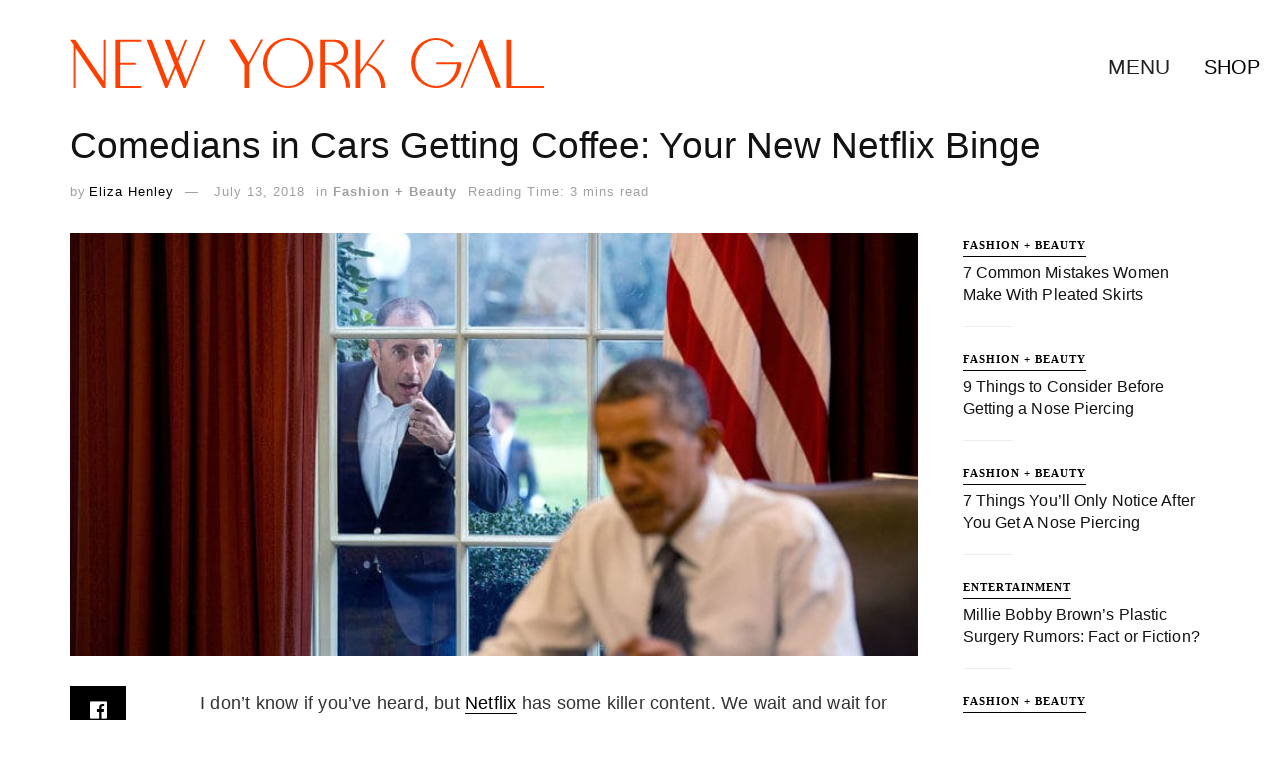

--- FILE ---
content_type: text/html; charset=UTF-8
request_url: https://nygal.com/comedians-in-cars-getting-coffee/
body_size: 57734
content:
<!DOCTYPE html><!--[if lt IE 7]> <html class="no-js lt-ie9 lt-ie8 lt-ie7" lang="en-US" prefix="og: https://ogp.me/ns#"> <![endif]--><!--[if IE 7]> <html class="no-js lt-ie9 lt-ie8" lang="en-US" prefix="og: https://ogp.me/ns#"> <![endif]--><!--[if IE 8]> <html class="no-js lt-ie9" lang="en-US" prefix="og: https://ogp.me/ns#"> <![endif]--><!--[if IE 9]> <html class="no-js lt-ie10" lang="en-US" prefix="og: https://ogp.me/ns#"> <![endif]--><!--[if gt IE 8]><!--><html class="no-js" lang="en-US" prefix="og: https://ogp.me/ns#"><!--<![endif]--><head><script>var __ezHttpConsent={setByCat:function(src,tagType,attributes,category,force,customSetScriptFn=null){var setScript=function(){if(force||window.ezTcfConsent[category]){if(typeof customSetScriptFn==='function'){customSetScriptFn();}else{var scriptElement=document.createElement(tagType);scriptElement.src=src;attributes.forEach(function(attr){for(var key in attr){if(attr.hasOwnProperty(key)){scriptElement.setAttribute(key,attr[key]);}}});var firstScript=document.getElementsByTagName(tagType)[0];firstScript.parentNode.insertBefore(scriptElement,firstScript);}}};if(force||(window.ezTcfConsent&&window.ezTcfConsent.loaded)){setScript();}else if(typeof getEzConsentData==="function"){getEzConsentData().then(function(ezTcfConsent){if(ezTcfConsent&&ezTcfConsent.loaded){setScript();}else{console.error("cannot get ez consent data");force=true;setScript();}});}else{force=true;setScript();console.error("getEzConsentData is not a function");}},};</script>
<script>var ezTcfConsent=window.ezTcfConsent?window.ezTcfConsent:{loaded:false,store_info:false,develop_and_improve_services:false,measure_ad_performance:false,measure_content_performance:false,select_basic_ads:false,create_ad_profile:false,select_personalized_ads:false,create_content_profile:false,select_personalized_content:false,understand_audiences:false,use_limited_data_to_select_content:false,};function getEzConsentData(){return new Promise(function(resolve){document.addEventListener("ezConsentEvent",function(event){var ezTcfConsent=event.detail.ezTcfConsent;resolve(ezTcfConsent);});});}</script>
<script>if(typeof _setEzCookies!=='function'){function _setEzCookies(ezConsentData){var cookies=window.ezCookieQueue;for(var i=0;i<cookies.length;i++){var cookie=cookies[i];if(ezConsentData&&ezConsentData.loaded&&ezConsentData[cookie.tcfCategory]){document.cookie=cookie.name+"="+cookie.value;}}}}
window.ezCookieQueue=window.ezCookieQueue||[];if(typeof addEzCookies!=='function'){function addEzCookies(arr){window.ezCookieQueue=[...window.ezCookieQueue,...arr];}}
addEzCookies([{name:"ezoab_421940",value:"mod1-c; Path=/; Domain=nygal.com; Max-Age=7200",tcfCategory:"store_info",isEzoic:"true",},{name:"ezosuibasgeneris-1",value:"1a06e1c4-cf89-46a2-484d-81dbc5b65bf0; Path=/; Domain=nygal.com; Expires=Sat, 16 Jan 2027 21:01:42 UTC; Secure; SameSite=None",tcfCategory:"understand_audiences",isEzoic:"true",}]);if(window.ezTcfConsent&&window.ezTcfConsent.loaded){_setEzCookies(window.ezTcfConsent);}else if(typeof getEzConsentData==="function"){getEzConsentData().then(function(ezTcfConsent){if(ezTcfConsent&&ezTcfConsent.loaded){_setEzCookies(window.ezTcfConsent);}else{console.error("cannot get ez consent data");_setEzCookies(window.ezTcfConsent);}});}else{console.error("getEzConsentData is not a function");_setEzCookies(window.ezTcfConsent);}</script><script type="text/javascript" data-ezscrex='false' data-cfasync='false'>window._ezaq = Object.assign({"edge_cache_status":11,"edge_response_time":1343,"url":"https://nygal.com/comedians-in-cars-getting-coffee/"}, typeof window._ezaq !== "undefined" ? window._ezaq : {});</script><script type="text/javascript" data-ezscrex='false' data-cfasync='false'>window._ezaq = Object.assign({"ab_test_id":"mod1-c"}, typeof window._ezaq !== "undefined" ? window._ezaq : {});window.__ez=window.__ez||{};window.__ez.tf={};</script><script type="text/javascript" data-ezscrex='false' data-cfasync='false'>window.ezDisableAds = true;</script><meta http-equiv="Content-Type" content="text/html; charset=UTF-8"/>
<script data-ezscrex='false' data-cfasync='false' data-pagespeed-no-defer>var __ez=__ez||{};__ez.stms=Date.now();__ez.evt={};__ez.script={};__ez.ck=__ez.ck||{};__ez.template={};__ez.template.isOrig=true;window.__ezScriptHost="//www.ezojs.com";__ez.queue=__ez.queue||function(){var e=0,i=0,t=[],n=!1,o=[],r=[],s=!0,a=function(e,i,n,o,r,s,a){var l=arguments.length>7&&void 0!==arguments[7]?arguments[7]:window,d=this;this.name=e,this.funcName=i,this.parameters=null===n?null:w(n)?n:[n],this.isBlock=o,this.blockedBy=r,this.deleteWhenComplete=s,this.isError=!1,this.isComplete=!1,this.isInitialized=!1,this.proceedIfError=a,this.fWindow=l,this.isTimeDelay=!1,this.process=function(){f("... func = "+e),d.isInitialized=!0,d.isComplete=!0,f("... func.apply: "+e);var i=d.funcName.split("."),n=null,o=this.fWindow||window;i.length>3||(n=3===i.length?o[i[0]][i[1]][i[2]]:2===i.length?o[i[0]][i[1]]:o[d.funcName]),null!=n&&n.apply(null,this.parameters),!0===d.deleteWhenComplete&&delete t[e],!0===d.isBlock&&(f("----- F'D: "+d.name),m())}},l=function(e,i,t,n,o,r,s){var a=arguments.length>7&&void 0!==arguments[7]?arguments[7]:window,l=this;this.name=e,this.path=i,this.async=o,this.defer=r,this.isBlock=t,this.blockedBy=n,this.isInitialized=!1,this.isError=!1,this.isComplete=!1,this.proceedIfError=s,this.fWindow=a,this.isTimeDelay=!1,this.isPath=function(e){return"/"===e[0]&&"/"!==e[1]},this.getSrc=function(e){return void 0!==window.__ezScriptHost&&this.isPath(e)&&"banger.js"!==this.name?window.__ezScriptHost+e:e},this.process=function(){l.isInitialized=!0,f("... file = "+e);var i=this.fWindow?this.fWindow.document:document,t=i.createElement("script");t.src=this.getSrc(this.path),!0===o?t.async=!0:!0===r&&(t.defer=!0),t.onerror=function(){var e={url:window.location.href,name:l.name,path:l.path,user_agent:window.navigator.userAgent};"undefined"!=typeof _ezaq&&(e.pageview_id=_ezaq.page_view_id);var i=encodeURIComponent(JSON.stringify(e)),t=new XMLHttpRequest;t.open("GET","//g.ezoic.net/ezqlog?d="+i,!0),t.send(),f("----- ERR'D: "+l.name),l.isError=!0,!0===l.isBlock&&m()},t.onreadystatechange=t.onload=function(){var e=t.readyState;f("----- F'D: "+l.name),e&&!/loaded|complete/.test(e)||(l.isComplete=!0,!0===l.isBlock&&m())},i.getElementsByTagName("head")[0].appendChild(t)}},d=function(e,i){this.name=e,this.path="",this.async=!1,this.defer=!1,this.isBlock=!1,this.blockedBy=[],this.isInitialized=!0,this.isError=!1,this.isComplete=i,this.proceedIfError=!1,this.isTimeDelay=!1,this.process=function(){}};function c(e,i,n,s,a,d,c,u,f){var m=new l(e,i,n,s,a,d,c,f);!0===u?o[e]=m:r[e]=m,t[e]=m,h(m)}function h(e){!0!==u(e)&&0!=s&&e.process()}function u(e){if(!0===e.isTimeDelay&&!1===n)return f(e.name+" blocked = TIME DELAY!"),!0;if(w(e.blockedBy))for(var i=0;i<e.blockedBy.length;i++){var o=e.blockedBy[i];if(!1===t.hasOwnProperty(o))return f(e.name+" blocked = "+o),!0;if(!0===e.proceedIfError&&!0===t[o].isError)return!1;if(!1===t[o].isComplete)return f(e.name+" blocked = "+o),!0}return!1}function f(e){var i=window.location.href,t=new RegExp("[?&]ezq=([^&#]*)","i").exec(i);"1"===(t?t[1]:null)&&console.debug(e)}function m(){++e>200||(f("let's go"),p(o),p(r))}function p(e){for(var i in e)if(!1!==e.hasOwnProperty(i)){var t=e[i];!0===t.isComplete||u(t)||!0===t.isInitialized||!0===t.isError?!0===t.isError?f(t.name+": error"):!0===t.isComplete?f(t.name+": complete already"):!0===t.isInitialized&&f(t.name+": initialized already"):t.process()}}function w(e){return"[object Array]"==Object.prototype.toString.call(e)}return window.addEventListener("load",(function(){setTimeout((function(){n=!0,f("TDELAY -----"),m()}),5e3)}),!1),{addFile:c,addFileOnce:function(e,i,n,o,r,s,a,l,d){t[e]||c(e,i,n,o,r,s,a,l,d)},addDelayFile:function(e,i){var n=new l(e,i,!1,[],!1,!1,!0);n.isTimeDelay=!0,f(e+" ...  FILE! TDELAY"),r[e]=n,t[e]=n,h(n)},addFunc:function(e,n,s,l,d,c,u,f,m,p){!0===c&&(e=e+"_"+i++);var w=new a(e,n,s,l,d,u,f,p);!0===m?o[e]=w:r[e]=w,t[e]=w,h(w)},addDelayFunc:function(e,i,n){var o=new a(e,i,n,!1,[],!0,!0);o.isTimeDelay=!0,f(e+" ...  FUNCTION! TDELAY"),r[e]=o,t[e]=o,h(o)},items:t,processAll:m,setallowLoad:function(e){s=e},markLoaded:function(e){if(e&&0!==e.length){if(e in t){var i=t[e];!0===i.isComplete?f(i.name+" "+e+": error loaded duplicate"):(i.isComplete=!0,i.isInitialized=!0)}else t[e]=new d(e,!0);f("markLoaded dummyfile: "+t[e].name)}},logWhatsBlocked:function(){for(var e in t)!1!==t.hasOwnProperty(e)&&u(t[e])}}}();__ez.evt.add=function(e,t,n){e.addEventListener?e.addEventListener(t,n,!1):e.attachEvent?e.attachEvent("on"+t,n):e["on"+t]=n()},__ez.evt.remove=function(e,t,n){e.removeEventListener?e.removeEventListener(t,n,!1):e.detachEvent?e.detachEvent("on"+t,n):delete e["on"+t]};__ez.script.add=function(e){var t=document.createElement("script");t.src=e,t.async=!0,t.type="text/javascript",document.getElementsByTagName("head")[0].appendChild(t)};__ez.dot=__ez.dot||{};__ez.queue.addFileOnce('/detroitchicago/boise.js', '/detroitchicago/boise.js?gcb=195-0&cb=5', true, [], true, false, true, false);__ez.queue.addFileOnce('/parsonsmaize/abilene.js', '/parsonsmaize/abilene.js?gcb=195-0&cb=b20dfef28c', true, [], true, false, true, false);__ez.queue.addFileOnce('/parsonsmaize/mulvane.js', '/parsonsmaize/mulvane.js?gcb=195-0&cb=e75e48eec0', true, ['/parsonsmaize/abilene.js'], true, false, true, false);__ez.queue.addFileOnce('/detroitchicago/birmingham.js', '/detroitchicago/birmingham.js?gcb=195-0&cb=539c47377c', true, ['/parsonsmaize/abilene.js'], true, false, true, false);</script>
<script data-ezscrex="false" type="text/javascript" data-cfasync="false">window._ezaq = Object.assign({"ad_cache_level":0,"adpicker_placement_cnt":0,"ai_placeholder_cache_level":0,"ai_placeholder_placement_cnt":-1,"article_category":"Fashion + Beauty","author":"Eliza Henley","domain":"nygal.com","domain_id":421940,"ezcache_level":1,"ezcache_skip_code":4,"has_bad_image":0,"has_bad_words":0,"is_sitespeed":0,"lt_cache_level":0,"publish_date":"2018-07-13","response_size":343255,"response_size_orig":337461,"response_time_orig":1324,"template_id":5,"url":"https://nygal.com/comedians-in-cars-getting-coffee/","word_count":0,"worst_bad_word_level":0}, typeof window._ezaq !== "undefined" ? window._ezaq : {});__ez.queue.markLoaded('ezaqBaseReady');</script>
<script type='text/javascript' data-ezscrex='false' data-cfasync='false'>
window.ezAnalyticsStatic = true;

function analyticsAddScript(script) {
	var ezDynamic = document.createElement('script');
	ezDynamic.type = 'text/javascript';
	ezDynamic.innerHTML = script;
	document.head.appendChild(ezDynamic);
}
function getCookiesWithPrefix() {
    var allCookies = document.cookie.split(';');
    var cookiesWithPrefix = {};

    for (var i = 0; i < allCookies.length; i++) {
        var cookie = allCookies[i].trim();

        for (var j = 0; j < arguments.length; j++) {
            var prefix = arguments[j];
            if (cookie.indexOf(prefix) === 0) {
                var cookieParts = cookie.split('=');
                var cookieName = cookieParts[0];
                var cookieValue = cookieParts.slice(1).join('=');
                cookiesWithPrefix[cookieName] = decodeURIComponent(cookieValue);
                break; // Once matched, no need to check other prefixes
            }
        }
    }

    return cookiesWithPrefix;
}
function productAnalytics() {
	var d = {"pr":[6],"omd5":"7e07f44f873a5a7f17de4b846a2e980b","nar":"risk score"};
	d.u = _ezaq.url;
	d.p = _ezaq.page_view_id;
	d.v = _ezaq.visit_uuid;
	d.ab = _ezaq.ab_test_id;
	d.e = JSON.stringify(_ezaq);
	d.ref = document.referrer;
	d.c = getCookiesWithPrefix('active_template', 'ez', 'lp_');
	if(typeof ez_utmParams !== 'undefined') {
		d.utm = ez_utmParams;
	}

	var dataText = JSON.stringify(d);
	var xhr = new XMLHttpRequest();
	xhr.open('POST','/ezais/analytics?cb=1', true);
	xhr.onload = function () {
		if (xhr.status!=200) {
            return;
		}

        if(document.readyState !== 'loading') {
            analyticsAddScript(xhr.response);
            return;
        }

        var eventFunc = function() {
            if(document.readyState === 'loading') {
                return;
            }
            document.removeEventListener('readystatechange', eventFunc, false);
            analyticsAddScript(xhr.response);
        };

        document.addEventListener('readystatechange', eventFunc, false);
	};
	xhr.setRequestHeader('Content-Type','text/plain');
	xhr.send(dataText);
}
__ez.queue.addFunc("productAnalytics", "productAnalytics", null, true, ['ezaqBaseReady'], false, false, false, true);
</script><base href="https://nygal.com/comedians-in-cars-getting-coffee/"/>  <meta name="viewport" content="width=device-width, initial-scale=1, user-scalable=yes"/> <link rel="profile" href="http://gmpg.org/xfn/11"/> <link rel="pingback" href="https://nygal.com/xmlrpc.php"/> <meta name="theme-color" content="#020000"/> <meta name="msapplication-navbutton-color" content="#020000"/> <meta name="apple-mobile-web-app-status-bar-style" content="#020000"/><script type="text/javascript">
window.JetpackScriptData = {"site":{"icon":"https://i0.wp.com/cdn.nygal.com/wp-content/uploads/2020/05/05215738/cropped-NEW-YORK-GAL.png?w=64\u0026ssl=1","title":"New York Gal","host":"unknown","is_wpcom_platform":false}};

</script><style>img:is([sizes="auto" i],[sizes^="auto," i]){contain-intrinsic-size:3000px 1500px}</style><script type="text/javascript">var jnews_ajax_url = '/?ajax-request=jnews'
</script><script type="text/javascript">;window.jnews=window.jnews||{},window.jnews.library=window.jnews.library||{},window.jnews.library=function(){"use strict";var e=this;e.win=window,e.doc=document,e.noop=function(){},e.globalBody=e.doc.getElementsByTagName("body")[0],e.globalBody=e.globalBody?e.globalBody:e.doc,e.win.jnewsDataStorage=e.win.jnewsDataStorage||{_storage:new WeakMap,put:function(e,t,n){this._storage.has(e)||this._storage.set(e,new Map),this._storage.get(e).set(t,n)},get:function(e,t){return this._storage.get(e).get(t)},has:function(e,t){return this._storage.has(e)&&this._storage.get(e).has(t)},remove:function(e,t){var n=this._storage.get(e).delete(t);return 0===!this._storage.get(e).size&&this._storage.delete(e),n}},e.windowWidth=function(){return e.win.innerWidth||e.docEl.clientWidth||e.globalBody.clientWidth},e.windowHeight=function(){return e.win.innerHeight||e.docEl.clientHeight||e.globalBody.clientHeight},e.requestAnimationFrame=e.win.requestAnimationFrame||e.win.webkitRequestAnimationFrame||e.win.mozRequestAnimationFrame||e.win.msRequestAnimationFrame||window.oRequestAnimationFrame||function(e){return setTimeout(e,1e3/60)},e.cancelAnimationFrame=e.win.cancelAnimationFrame||e.win.webkitCancelAnimationFrame||e.win.webkitCancelRequestAnimationFrame||e.win.mozCancelAnimationFrame||e.win.msCancelRequestAnimationFrame||e.win.oCancelRequestAnimationFrame||function(e){clearTimeout(e)},e.classListSupport="classList"in document.createElement("_"),e.hasClass=e.classListSupport?function(e,t){return e.classList.contains(t)}:function(e,t){return e.className.indexOf(t)>=0},e.addClass=e.classListSupport?function(t,n){e.hasClass(t,n)||t.classList.add(n)}:function(t,n){e.hasClass(t,n)||(t.className+=" "+n)},e.removeClass=e.classListSupport?function(t,n){e.hasClass(t,n)&&t.classList.remove(n)}:function(t,n){e.hasClass(t,n)&&(t.className=t.className.replace(n,""))},e.objKeys=function(e){var t=[];for(var n in e)Object.prototype.hasOwnProperty.call(e,n)&&t.push(n);return t},e.isObjectSame=function(e,t){var n=!0;return JSON.stringify(e)!==JSON.stringify(t)&&(n=!1),n},e.extend=function(){for(var e,t,n,o=arguments[0]||{},i=1,a=arguments.length;i<a;i++)if(null!==(e=arguments[i]))for(t in e)o!==(n=e[t])&&void 0!==n&&(o[t]=n);return o},e.dataStorage=e.win.jnewsDataStorage,e.isVisible=function(e){return 0!==e.offsetWidth&&0!==e.offsetHeight||e.getBoundingClientRect().length},e.getHeight=function(e){return e.offsetHeight||e.clientHeight||e.getBoundingClientRect().height},e.getWidth=function(e){return e.offsetWidth||e.clientWidth||e.getBoundingClientRect().width},e.supportsPassive=!1;try{var t=Object.defineProperty({},"passive",{get:function(){e.supportsPassive=!0}});"createEvent"in e.doc?e.win.addEventListener("test",null,t):"fireEvent"in e.doc&&e.win.attachEvent("test",null)}catch(e){}e.passiveOption=!!e.supportsPassive&&{passive:!0},e.setStorage=function(e,t){e="jnews-"+e;var n={expired:Math.floor(((new Date).getTime()+432e5)/1e3)};t=Object.assign(n,t);localStorage.setItem(e,JSON.stringify(t))},e.getStorage=function(e){e="jnews-"+e;var t=localStorage.getItem(e);return null!==t&&0<t.length?JSON.parse(localStorage.getItem(e)):{}},e.expiredStorage=function(){var t,n="jnews-";for(var o in localStorage)o.indexOf(n)>-1&&"undefined"!==(t=e.getStorage(o.replace(n,""))).expired&&t.expired<Math.floor((new Date).getTime()/1e3)&&localStorage.removeItem(o)},e.addEvents=function(t,n,o){for(var i in n){var a=["touchstart","touchmove"].indexOf(i)>=0&&!o&&e.passiveOption;"createEvent"in e.doc?t.addEventListener(i,n[i],a):"fireEvent"in e.doc&&t.attachEvent("on"+i,n[i])}},e.removeEvents=function(t,n){for(var o in n)"createEvent"in e.doc?t.removeEventListener(o,n[o]):"fireEvent"in e.doc&&t.detachEvent("on"+o,n[o])},e.triggerEvents=function(t,n,o){var i;o=o||{detail:null};return"createEvent"in e.doc?(!(i=e.doc.createEvent("CustomEvent")||new CustomEvent(n)).initCustomEvent||i.initCustomEvent(n,!0,!1,o),void t.dispatchEvent(i)):"fireEvent"in e.doc?((i=e.doc.createEventObject()).eventType=n,void t.fireEvent("on"+i.eventType,i)):void 0},e.getParents=function(t,n){void 0===n&&(n=e.doc);for(var o=[],i=t.parentNode,a=!1;!a;)if(i){var r=i;r.querySelectorAll(n).length?a=!0:(o.push(r),i=r.parentNode)}else o=[],a=!0;return o},e.forEach=function(e,t,n){for(var o=0,i=e.length;o<i;o++)t.call(n,e[o],o)},e.getText=function(e){return e.innerText||e.textContent},e.setText=function(e,t){var n="object"==typeof t?t.innerText||t.textContent:t;e.innerText&&(e.innerText=n),e.textContent&&(e.textContent=n)},e.httpBuildQuery=function(t){return e.objKeys(t).reduce(function t(n){var o=arguments.length>1&&void 0!==arguments[1]?arguments[1]:null;return function(i,a){var r=n[a];a=encodeURIComponent(a);var s=o?"".concat(o,"[").concat(a,"]"):a;return null==r||"function"==typeof r?(i.push("".concat(s,"=")),i):["number","boolean","string"].includes(typeof r)?(i.push("".concat(s,"=").concat(encodeURIComponent(r))),i):(i.push(e.objKeys(r).reduce(t(r,s),[]).join("&")),i)}}(t),[]).join("&")},e.get=function(t,n,o,i){return o="function"==typeof o?o:e.noop,e.ajax("GET",t,n,o,i)},e.post=function(t,n,o,i){return o="function"==typeof o?o:e.noop,e.ajax("POST",t,n,o,i)},e.ajax=function(t,n,o,i,a){var r=new XMLHttpRequest,s=n,c=e.httpBuildQuery(o);if(t=-1!=["GET","POST"].indexOf(t)?t:"GET",r.open(t,s+("GET"==t?"?"+c:""),!0),"POST"==t&&r.setRequestHeader("Content-type","application/x-www-form-urlencoded"),r.setRequestHeader("X-Requested-With","XMLHttpRequest"),r.onreadystatechange=function(){4===r.readyState&&200<=r.status&&300>r.status&&"function"==typeof i&&i.call(void 0,r.response)},void 0!==a&&!a){return{xhr:r,send:function(){r.send("POST"==t?c:null)}}}return r.send("POST"==t?c:null),{xhr:r}},e.scrollTo=function(t,n,o){function i(e,t,n){this.start=this.position(),this.change=e-this.start,this.currentTime=0,this.increment=20,this.duration=void 0===n?500:n,this.callback=t,this.finish=!1,this.animateScroll()}return Math.easeInOutQuad=function(e,t,n,o){return(e/=o/2)<1?n/2*e*e+t:-n/2*(--e*(e-2)-1)+t},i.prototype.stop=function(){this.finish=!0},i.prototype.move=function(t){e.doc.documentElement.scrollTop=t,e.globalBody.parentNode.scrollTop=t,e.globalBody.scrollTop=t},i.prototype.position=function(){return e.doc.documentElement.scrollTop||e.globalBody.parentNode.scrollTop||e.globalBody.scrollTop},i.prototype.animateScroll=function(){this.currentTime+=this.increment;var t=Math.easeInOutQuad(this.currentTime,this.start,this.change,this.duration);this.move(t),this.currentTime<this.duration&&!this.finish?e.requestAnimationFrame.call(e.win,this.animateScroll.bind(this)):this.callback&&"function"==typeof this.callback&&this.callback()},new i(t,n,o)},e.unwrap=function(t){var n,o=t;e.forEach(t,(function(e,t){n?n+=e:n=e})),o.replaceWith(n)},e.performance={start:function(e){performance.mark(e+"Start")},stop:function(e){performance.mark(e+"End"),performance.measure(e,e+"Start",e+"End")}},e.fps=function(){var t=0,n=0,o=0;!function(){var i=t=0,a=0,r=0,s=document.getElementById("fpsTable"),c=function(t){void 0===document.getElementsByTagName("body")[0]?e.requestAnimationFrame.call(e.win,(function(){c(t)})):document.getElementsByTagName("body")[0].appendChild(t)};null===s&&((s=document.createElement("div")).style.position="fixed",s.style.top="120px",s.style.left="10px",s.style.width="100px",s.style.height="20px",s.style.border="1px solid black",s.style.fontSize="11px",s.style.zIndex="100000",s.style.backgroundColor="white",s.id="fpsTable",c(s));var l=function(){o++,n=Date.now(),(a=(o/(r=(n-t)/1e3)).toPrecision(2))!=i&&(i=a,s.innerHTML=i+"fps"),1<r&&(t=n,o=0),e.requestAnimationFrame.call(e.win,l)};l()}()},e.instr=function(e,t){for(var n=0;n<t.length;n++)if(-1!==e.toLowerCase().indexOf(t[n].toLowerCase()))return!0},e.winLoad=function(t,n){function o(o){if("complete"===e.doc.readyState||"interactive"===e.doc.readyState)return!o||n?setTimeout(t,n||1):t(o),1}o()||e.addEvents(e.win,{load:o})},e.docReady=function(t,n){function o(o){if("complete"===e.doc.readyState||"interactive"===e.doc.readyState)return!o||n?setTimeout(t,n||1):t(o),1}o()||e.addEvents(e.doc,{DOMContentLoaded:o})},e.fireOnce=function(){e.docReady((function(){e.assets=e.assets||[],e.assets.length&&(e.boot(),e.load_assets())}),50)},e.boot=function(){e.length&&e.doc.querySelectorAll("style[media]").forEach((function(e){"not all"==e.getAttribute("media")&&e.removeAttribute("media")}))},e.create_js=function(t,n){var o=e.doc.createElement("script");switch(o.setAttribute("src",t),n){case"defer":o.setAttribute("defer",!0);break;case"async":o.setAttribute("async",!0);break;case"deferasync":o.setAttribute("defer",!0),o.setAttribute("async",!0)}e.globalBody.appendChild(o)},e.load_assets=function(){"object"==typeof e.assets&&e.forEach(e.assets.slice(0),(function(t,n){var o="";t.defer&&(o+="defer"),t.async&&(o+="async"),e.create_js(t.url,o);var i=e.assets.indexOf(t);i>-1&&e.assets.splice(i,1)})),e.assets=jnewsoption.au_scripts=window.jnewsads=[]},e.setCookie=function(e,t,n){var o="";if(n){var i=new Date;i.setTime(i.getTime()+24*n*60*60*1e3),o="; expires="+i.toUTCString()}document.cookie=e+"="+(t||"")+o+"; path=/"},e.getCookie=function(e){for(var t=e+"=",n=document.cookie.split(";"),o=0;o<n.length;o++){for(var i=n[o];" "==i.charAt(0);)i=i.substring(1,i.length);if(0==i.indexOf(t))return i.substring(t.length,i.length)}return null},e.eraseCookie=function(e){document.cookie=e+"=; Path=/; Expires=Thu, 01 Jan 1970 00:00:01 GMT;"},e.docReady((function(){e.globalBody=e.globalBody==e.doc?e.doc.getElementsByTagName("body")[0]:e.globalBody,e.globalBody=e.globalBody?e.globalBody:e.doc})),e.winLoad((function(){e.winLoad((function(){var t=!1;if(void 0!==window.jnewsadmin)if(void 0!==window.file_version_checker){var n=e.objKeys(window.file_version_checker);n.length?n.forEach((function(e){t||"10.0.4"===window.file_version_checker[e]||(t=!0)})):t=!0}else t=!0;t&&(window.jnewsHelper.getMessage(),window.jnewsHelper.getNotice())}),2500)}))},window.jnews.library=new window.jnews.library;</script><script type="module">;let t,e;const n=new Set,o=document.createElement("link"),i=o.relList&&o.relList.supports&&o.relList.supports("prefetch")&&window.IntersectionObserver&&"isIntersecting"in IntersectionObserverEntry.prototype,s="instantAllowQueryString"in document.body.dataset,a="instantAllowExternalLinks"in document.body.dataset,r="instantWhitelist"in document.body.dataset,c="instantMousedownShortcut"in document.body.dataset,d=1111;let l=65,u=!1,f=!1,m=!1;if("instantIntensity"in document.body.dataset){const t=document.body.dataset.instantIntensity;if("mousedown"==t.substr(0,9))u=!0,"mousedown-only"==t&&(f=!0);else if("viewport"==t.substr(0,8))navigator.connection&&(navigator.connection.saveData||navigator.connection.effectiveType&&navigator.connection.effectiveType.includes("2g"))||("viewport"==t?document.documentElement.clientWidth*document.documentElement.clientHeight<45e4&&(m=!0):"viewport-all"==t&&(m=!0));else{const e=parseInt(t);isNaN(e)||(l=e)}}if(i){const n={capture:!0,passive:!0};if(f||document.addEventListener("touchstart",(function(t){e=performance.now();const n=t.target.closest("a");h(n)&&v(n.href)}),n),u?c||document.addEventListener("mousedown",(function(t){const e=t.target.closest("a");h(e)&&v(e.href)}),n):document.addEventListener("mouseover",(function(n){if(performance.now()-e<d)return;if(!("closest"in n.target))return;const o=n.target.closest("a");h(o)&&(o.addEventListener("mouseout",p,{passive:!0}),t=setTimeout((()=>{v(o.href),t=void 0}),l))}),n),c&&document.addEventListener("mousedown",(function(t){if(performance.now()-e<d)return;const n=t.target.closest("a");if(t.which>1||t.metaKey||t.ctrlKey)return;if(!n)return;n.addEventListener("click",(function(t){1337!=t.detail&&t.preventDefault()}),{capture:!0,passive:!1,once:!0});const o=new MouseEvent("click",{view:window,bubbles:!0,cancelable:!1,detail:1337});n.dispatchEvent(o)}),n),m){let t;(t=window.requestIdleCallback?t=>{requestIdleCallback(t,{timeout:1500})}:t=>{t()})((()=>{const t=new IntersectionObserver((e=>{e.forEach((e=>{if(e.isIntersecting){const n=e.target;t.unobserve(n),v(n.href)}}))}));document.querySelectorAll("a").forEach((e=>{h(e)&&t.observe(e)}))}))}}function p(e){e.relatedTarget&&e.target.closest("a")==e.relatedTarget.closest("a")||t&&(clearTimeout(t),t=void 0)}function h(t){if(t&&t.href&&(!r||"instant"in t.dataset)&&(a||t.origin==location.origin||"instant"in t.dataset)&&["http:","https:"].includes(t.protocol)&&("http:"!=t.protocol||"https:"!=location.protocol)&&(s||!t.search||"instant"in t.dataset)&&!(t.hash&&t.pathname+t.search==location.pathname+location.search||"noInstant"in t.dataset))return!0}function v(t){if(n.has(t))return;const e=document.createElement("link");e.rel="prefetch",e.href=t,document.head.appendChild(e),n.add(t)}</script><title>Comedians in Cars Getting Coffee: Your New Netflix Binge - New York Gal</title><meta name="description" content="The second season of Comedians in Cars Getting Coffee was just released on Netflix and this is why you need to watch it!"/><meta name="robots" content="follow, index, max-snippet:-1, max-video-preview:-1, max-image-preview:large"/><link rel="canonical" href="https://nygal.com/comedians-in-cars-getting-coffee/"/><meta property="og:locale" content="en_US"/><meta property="og:type" content="article"/><meta property="og:title" content="Comedians in Cars Getting Coffee: Your New Netflix Binge - New York Gal"/><meta property="og:description" content="The second season of Comedians in Cars Getting Coffee was just released on Netflix and this is why you need to watch it!"/><meta property="og:url" content="https://nygal.com/comedians-in-cars-getting-coffee/"/><meta property="og:site_name" content="New York Gal"/><meta property="article:publisher" content="https://www.facebook.com/NYgalMag/"/><meta property="article:tag" content="celebrity"/><meta property="article:tag" content="Netflix"/><meta property="article:section" content="Fashion + Beauty"/><meta property="og:updated_time" content="2020-07-24T08:12:09-04:00"/><meta property="og:image" content="https://cdn.nygal.com/wp-content/uploads/2018/08/13203710/Jerry_Seinfeld_knocks_on_the_Oval_Office_window.jpg"/><meta property="og:image:secure_url" content="https://cdn.nygal.com/wp-content/uploads/2018/08/13203710/Jerry_Seinfeld_knocks_on_the_Oval_Office_window.jpg"/><meta property="og:image:width" content="1024"/><meta property="og:image:height" content="683"/><meta property="og:image:alt" content="Comedians in Cars Getting Coffee: Your New Netflix Binge"/><meta property="og:image:type" content="image/jpeg"/><meta name="twitter:card" content="summary_large_image"/><meta name="twitter:title" content="Comedians in Cars Getting Coffee: Your New Netflix Binge - New York Gal"/><meta name="twitter:description" content="The second season of Comedians in Cars Getting Coffee was just released on Netflix and this is why you need to watch it!"/><meta name="twitter:site" content="@https://twitter.com/nygalmag"/><meta name="twitter:creator" content="@https://twitter.com/nygalmag"/><meta name="twitter:image" content="https://cdn.nygal.com/wp-content/uploads/2018/08/13203710/Jerry_Seinfeld_knocks_on_the_Oval_Office_window.jpg"/><script type="application/ld+json" class="rank-math-schema-pro">{"@context":"https://schema.org","@graph":[{"@type":["Person","Organization"],"@id":"https://nygal.com/#person","name":"Staff","sameAs":["https://www.facebook.com/NYgalMag/","https://twitter.com/https://twitter.com/nygalmag"],"logo":{"@type":"ImageObject","@id":"https://nygal.com/#logo","url":"https://cdn.nygal.com/wp-content/uploads/2022/05/30090547/nygal_400x400.jpeg","contentUrl":"https://cdn.nygal.com/wp-content/uploads/2022/05/30090547/nygal_400x400.jpeg","caption":"Staff","inLanguage":"en-US","width":"400","height":"400"},"image":{"@type":"ImageObject","@id":"https://nygal.com/#logo","url":"https://cdn.nygal.com/wp-content/uploads/2022/05/30090547/nygal_400x400.jpeg","contentUrl":"https://cdn.nygal.com/wp-content/uploads/2022/05/30090547/nygal_400x400.jpeg","caption":"Staff","inLanguage":"en-US","width":"400","height":"400"}},{"@type":"WebSite","@id":"https://nygal.com/#website","url":"https://nygal.com","name":"Staff","publisher":{"@id":"https://nygal.com/#person"},"inLanguage":"en-US"},{"@type":"ImageObject","@id":"https://cdn.nygal.com/wp-content/uploads/2018/08/13203710/Jerry_Seinfeld_knocks_on_the_Oval_Office_window.jpg","url":"https://cdn.nygal.com/wp-content/uploads/2018/08/13203710/Jerry_Seinfeld_knocks_on_the_Oval_Office_window.jpg","width":"1024","height":"683","caption":"Comedians in Cars Getting Coffee: Your New Netflix Binge","inLanguage":"en-US"},{"@type":"BreadcrumbList","@id":"https://nygal.com/comedians-in-cars-getting-coffee/#breadcrumb","itemListElement":[{"@type":"ListItem","position":"1","item":{"@id":"https://nygal.com","name":"New York Gal"}},{"@type":"ListItem","position":"2","item":{"@id":"https://nygal.com/comedians-in-cars-getting-coffee/","name":"Comedians in Cars Getting Coffee: Your New Netflix Binge"}}]},{"@type":"WebPage","@id":"https://nygal.com/comedians-in-cars-getting-coffee/#webpage","url":"https://nygal.com/comedians-in-cars-getting-coffee/","name":"Comedians in Cars Getting Coffee: Your New Netflix Binge - New York Gal","datePublished":"2018-07-13T17:00:00-04:00","dateModified":"2020-07-24T08:12:09-04:00","isPartOf":{"@id":"https://nygal.com/#website"},"primaryImageOfPage":{"@id":"https://cdn.nygal.com/wp-content/uploads/2018/08/13203710/Jerry_Seinfeld_knocks_on_the_Oval_Office_window.jpg"},"inLanguage":"en-US","breadcrumb":{"@id":"https://nygal.com/comedians-in-cars-getting-coffee/#breadcrumb"}},{"headline":"Comedians in Cars Getting Coffee: Your New Netflix Binge - New York Gal","description":"The second season of Comedians in Cars Getting Coffee was just released on Netflix and this is why you need to watch it!","@type":"NewsArticle","copyrightYear":"2020","name":"Comedians in Cars Getting Coffee: Your New Netflix Binge - New York Gal","@id":"https://nygal.com/comedians-in-cars-getting-coffee/#schema-292600","isPartOf":{"@id":"https://nygal.com/comedians-in-cars-getting-coffee/#webpage"},"publisher":{"@id":"https://nygal.com/#person"},"image":{"@id":"https://cdn.nygal.com/wp-content/uploads/2018/08/13203710/Jerry_Seinfeld_knocks_on_the_Oval_Office_window.jpg"},"inLanguage":"en-US","mainEntityOfPage":{"@id":"https://nygal.com/comedians-in-cars-getting-coffee/#webpage"}}]}</script><link rel="amphtml" href="https://nygal.com/comedians-in-cars-getting-coffee/amp/"/><meta name="generator" content="AMP for WP 1.1.5"/><link rel="dns-prefetch" href="//fonts.googleapis.com"/><link rel="dns-prefetch" href="//www.googletagmanager.com"/><link rel="dns-prefetch" href="//pagead2.googlesyndication.com"/><link rel="preconnect" href="https://fonts.gstatic.com"/><link rel="https://api.w.org/" href="https://nygal.com/wp-json/"/><link rel="alternate" title="JSON" type="application/json" href="https://nygal.com/wp-json/wp/v2/posts/6702"/><link rel="alternate" title="oEmbed (JSON)" type="application/json+oembed" href="https://nygal.com/wp-json/oembed/1.0/embed?url=https%3A%2F%2Fnygal.com%2Fcomedians-in-cars-getting-coffee%2F"/><link rel="alternate" title="oEmbed (XML)" type="text/xml+oembed" href="https://nygal.com/wp-json/oembed/1.0/embed?url=https%3A%2F%2Fnygal.com%2Fcomedians-in-cars-getting-coffee%2F&amp;format=xml"/><meta name="generator" content="Site Kit by Google 1.157.0"/><meta name="google-adsense-platform-account" content="ca-host-pub-2644536267352236"/><meta name="google-adsense-platform-domain" content="sitekit.withgoogle.com"/><script type="text/javascript" src="https://nygal.com/wp-includes/js/jquery/jquery.min.js?ver=3.7.1" id="jquery-core-js"></script><script type="text/javascript" src="https://nygal.com/wp-includes/js/jquery/jquery-migrate.min.js?ver=3.4.1" id="jquery-migrate-js"></script><style>html,body,div,span,applet,object,iframe,h1,h2,h3,h4,h5,h6,p,blockquote,pre,a,abbr,acronym,address,big,cite,code,del,dfn,em,img,ins,kbd,q,s,samp,small,strike,strong,sub,sup,tt,var,b,u,i,center,dl,dt,dd,ol,ul,li,fieldset,form,label,legend,table,caption,tbody,tfoot,thead,tr,th,td,article,aside,canvas,details,embed,figure,figcaption,footer,header,hgroup,menu,nav,output,ruby,section,summary,time,mark,audio,video{margin:0;padding:0;border:0;font-size:100%;font:inherit;vertical-align:baseline}article,aside,details,figcaption,figure,footer,header,hgroup,menu,nav,section{display:block}body{line-height:1}ol,ul{list-style:none}blockquote,q{quotes:none}blockquote:before,blockquote:after,q:before,q:after{content:'';content:none}table{border-collapse:collapse;border-spacing:0}body{background:#fff;font-family:Helvetica,Arial,sans-serif;font-size:14px;line-height:1.429em;text-rendering:optimizeLegibility;-webkit-font-smoothing:antialiased;-moz-osx-font-smoothing:grayscale}body,html{height:100%;margin:0}a{text-decoration:none}hr{display:block;height:1px;border:0;border-top:1px solid #eee;margin:1.25em 0;padding:0}audio,canvas,img,video{vertical-align:middle}img{max-width:100%;-ms-interpolation-mode:bicubic;height:auto}figcaption{margin:3px 0 1em;font-size:11px;color:#a0a0a0}fieldset{border:0;margin:0;padding:0}textarea{resize:vertical}.clearfix:after,.container:after,.row:after,.jeg_postblock:after,.jeg_block_heading:after,.jeg_authorbox::after,.comment-navigation:after,.jeg_popup_content::after{content:"";display:table;clear:both}.screen-reader-text{clip:rect(1px,1px,1px,1px);height:1px;overflow:hidden;position:absolute !important;width:1px}h1,h2,h3,h4,h5,h6{text-rendering:optimizeLegibility}h1{font-size:2.25em;margin:0.67em 0 0.5em;line-height:1.25;letter-spacing:-0.02em}h2{font-size:1.953em;margin:0.83em 0 0.5em;line-height:1.35}h3{font-size:1.563em;margin:1em 0 0.5em;line-height:1.4}h4{font-size:1.25em;margin:1.33em 0 0.5em;line-height:1.5}h5{font-size:1.1em;margin:1.25em 0 0.5em;line-height:1.6}h6{font-size:0.85em;margin:1.6em 0 1em}b,strong{font-weight:bold}i,em,dfn{font-style:italic}blockquote{margin:1em 40px}hr{-moz-box-sizing:content-box;box-sizing:content-box;height:0}mark{background:#efca56;padding:0 0.4em;color:#fff}p,pre{margin:0 0 1.75em;text-rendering:optimizeLegibility}code,kbd,pre,samp{font-family:"Lucida Console",Monaco,monospace;font-size:0.9em;padding:0.2em 0.5em}pre{color:#7b7b7b;background:#fafafa;border:1px solid #eee;padding:0.5em 1.5em 0.5em 1.5em;white-space:pre-wrap;word-wrap:break-word}small{font-size:80%}sub,sup{font-size:75%;line-height:0;position:relative;vertical-align:baseline}sup{top:-0.5em}sub{bottom:-0.25em}.jeg_vc_content .vc_row,.jeg_vc_content .vc_row[data-vc-full-width="true"] > .jeg-vc-wrapper{margin-left:auto;margin-right:auto}.jeg_vc_content .vc_inner{margin-left:-15px;margin-right:-15px}.jeg_boxed .jeg_main .jeg_container{overflow:hidden}.jeg_vc_content .vc_row[data-vc-full-width="true"]{left:0 !important;width:auto !important;padding-left:0 !important;padding-right:0 !important}@media (max-width:767px){.container{width:98%;width:calc(100% - 10px)}}@media (max-width:479px){.container{width:100%}}@media (min-width:768px){.container,.jeg_vc_content > .vc_row,.jeg_vc_content > .vc_element > .vc_row,.jeg_vc_content > .vc_row[data-vc-full-width="true"] > .jeg-vc-wrapper,.jeg_vc_content > .vc_element > .vc_row[data-vc-full-width="true"] > .jeg-vc-wrapper{max-width:750px}.jeg_vc_content > .vc_row[data-vc-full-width="true"],.jeg_vc_content > .vc_element > .vc_row[data-vc-full-width="true"],.jeg_vc_content > .vc_row[data-vc-stretch-content="true"] > .jeg-vc-wrapper,.jeg_vc_content > .vc_element > .vc_row[data-vc-stretch-content="true"] > .jeg-vc-wrapper{width:100%;max-width:none}}@media (min-width:992px){.container,.jeg_vc_content > .vc_row,.jeg_vc_content > .vc_element > .vc_row,.jeg_vc_content > .vc_row[data-vc-full-width="true"] > .jeg-vc-wrapper,.jeg_vc_content > .vc_element > .vc_row[data-vc-full-width="true"] > .jeg-vc-wrapper{max-width:970px}.jeg_vc_content > .vc_row[data-vc-full-width="true"],.jeg_vc_content > .vc_element > .vc_row[data-vc-full-width="true"],.jeg_vc_content > .vc_row[data-vc-stretch-content="true"] > .jeg-vc-wrapper,.jeg_vc_content > .vc_element > .vc_row[data-vc-stretch-content="true"] > .jeg-vc-wrapper{width:100%;max-width:none}}@media (min-width:1200px){.container,.jeg_vc_content > .vc_row,.jeg_vc_content > .vc_element > .vc_row,.jeg_vc_content > .vc_row[data-vc-full-width="true"] > .jeg-vc-wrapper,.jeg_vc_content > .vc_element > .vc_row[data-vc-full-width="true"] > .jeg-vc-wrapper{max-width:1170px}.jeg_vc_content > .vc_row[data-vc-full-width="true"],.jeg_vc_content > .vc_element > .vc_row[data-vc-full-width="true"],.jeg_vc_content > .vc_row[data-vc-stretch-content="true"] > .jeg-vc-wrapper,.jeg_vc_content > .vc_element > .vc_row[data-vc-stretch-content="true"] > .jeg-vc-wrapper{width:100%;max-width:none}}.container,.vc_column_container{padding-right:15px;padding-left:15px;margin-right:auto;margin-left:auto}.jeg_fullwidth .container{width:100%;padding:0}.row{margin-right:-15px;margin-left:-15px}.col-xs-1,.col-sm-1,.col-md-1,.col-lg-1,.col-xs-2,.col-sm-2,.col-md-2,.col-lg-2,.col-xs-3,.col-sm-3,.col-md-3,.col-lg-3,.col-xs-4,.col-sm-4,.col-md-4,.col-lg-4,.col-xs-5,.col-sm-5,.col-md-5,.col-lg-5,.col-xs-6,.col-sm-6,.col-md-6,.col-lg-6,.col-xs-7,.col-sm-7,.col-md-7,.col-lg-7,.col-xs-8,.col-sm-8,.col-md-8,.col-lg-8,.col-xs-9,.col-sm-9,.col-md-9,.col-lg-9,.col-xs-10,.col-sm-10,.col-md-10,.col-lg-10,.col-xs-11,.col-sm-11,.col-md-11,.col-lg-11,.col-xs-12,.col-sm-12,.col-md-12,.col-lg-12{position:relative;min-height:1px;padding-right:15px;padding-left:15px}.col-xs-1,.col-xs-2,.col-xs-3,.col-xs-4,.col-xs-5,.col-xs-6,.col-xs-7,.col-xs-8,.col-xs-9,.col-xs-10,.col-xs-11,.col-xs-12{float:left}.col-xs-12{width:100%}.col-xs-11{width:91.66666667%}.col-xs-10{width:83.33333333%}.col-xs-9{width:75%}.col-xs-8{width:66.66666667%}.col-xs-7{width:58.33333333%}.col-xs-6{width:50%}.col-xs-5{width:41.66666667%}.col-xs-4{width:33.33333333%}.col-xs-3{width:25%}.col-xs-2{width:16.66666667%}.col-xs-1{width:8.33333333%}.col-xs-pull-12{right:100%}.col-xs-pull-11{right:91.66666667%}.col-xs-pull-10{right:83.33333333%}.col-xs-pull-9{right:75%}.col-xs-pull-8{right:66.66666667%}.col-xs-pull-7{right:58.33333333%}.col-xs-pull-6{right:50%}.col-xs-pull-5{right:41.66666667%}.col-xs-pull-4{right:33.33333333%}.col-xs-pull-3{right:25%}.col-xs-pull-2{right:16.66666667%}.col-xs-pull-1{right:8.33333333%}.col-xs-pull-0{right:auto}.col-xs-push-12{left:100%}.col-xs-push-11{left:91.66666667%}.col-xs-push-10{left:83.33333333%}.col-xs-push-9{left:75%}.col-xs-push-8{left:66.66666667%}.col-xs-push-7{left:58.33333333%}.col-xs-push-6{left:50%}.col-xs-push-5{left:41.66666667%}.col-xs-push-4{left:33.33333333%}.col-xs-push-3{left:25%}.col-xs-push-2{left:16.66666667%}.col-xs-push-1{left:8.33333333%}.col-xs-push-0{left:auto}.col-xs-offset-12{margin-left:100%}.col-xs-offset-11{margin-left:91.66666667%}.col-xs-offset-10{margin-left:83.33333333%}.col-xs-offset-9{margin-left:75%}.col-xs-offset-8{margin-left:66.66666667%}.col-xs-offset-7{margin-left:58.33333333%}.col-xs-offset-6{margin-left:50%}.col-xs-offset-5{margin-left:41.66666667%}.col-xs-offset-4{margin-left:33.33333333%}.col-xs-offset-3{margin-left:25%}.col-xs-offset-2{margin-left:16.66666667%}.col-xs-offset-1{margin-left:8.33333333%}.col-xs-offset-0{margin-left:0}@media (min-width:767px){.col-sm-1,.col-sm-2,.col-sm-3,.col-sm-4,.col-sm-5,.col-sm-6,.col-sm-7,.col-sm-8,.col-sm-9,.col-sm-10,.col-sm-11,.col-sm-12{float:left}.col-sm-12{width:100%}.col-sm-11{width:91.66666667%}.col-sm-10{width:83.33333333%}.col-sm-9{width:75%}.col-sm-8{width:66.66666667%}.col-sm-7{width:58.33333333%}.col-sm-6{width:50%}.col-sm-5{width:41.66666667%}.col-sm-4{width:33.33333333%}.col-sm-3{width:25%}.col-sm-2{width:16.66666667%}.col-sm-1{width:8.33333333%}.col-sm-pull-12{right:100%}.col-sm-pull-11{right:91.66666667%}.col-sm-pull-10{right:83.33333333%}.col-sm-pull-9{right:75%}.col-sm-pull-8{right:66.66666667%}.col-sm-pull-7{right:58.33333333%}.col-sm-pull-6{right:50%}.col-sm-pull-5{right:41.66666667%}.col-sm-pull-4{right:33.33333333%}.col-sm-pull-3{right:25%}.col-sm-pull-2{right:16.66666667%}.col-sm-pull-1{right:8.33333333%}.col-sm-pull-0{right:auto}.col-sm-push-12{left:100%}.col-sm-push-11{left:91.66666667%}.col-sm-push-10{left:83.33333333%}.col-sm-push-9{left:75%}.col-sm-push-8{left:66.66666667%}.col-sm-push-7{left:58.33333333%}.col-sm-push-6{left:50%}.col-sm-push-5{left:41.66666667%}.col-sm-push-4{left:33.33333333%}.col-sm-push-3{left:25%}.col-sm-push-2{left:16.66666667%}.col-sm-push-1{left:8.33333333%}.col-sm-push-0{left:auto}.col-sm-offset-12{margin-left:100%}.col-sm-offset-11{margin-left:91.66666667%}.col-sm-offset-10{margin-left:83.33333333%}.col-sm-offset-9{margin-left:75%}.col-sm-offset-8{margin-left:66.66666667%}.col-sm-offset-7{margin-left:58.33333333%}.col-sm-offset-6{margin-left:50%}.col-sm-offset-5{margin-left:41.66666667%}.col-sm-offset-4{margin-left:33.33333333%}.col-sm-offset-3{margin-left:25%}.col-sm-offset-2{margin-left:16.66666667%}.col-sm-offset-1{margin-left:8.33333333%}.col-sm-offset-0{margin-left:0} .vc_col-sm-1,.vc_col-sm-2,.vc_col-sm-3,.vc_col-sm-4,.vc_col-sm-5,.vc_col-sm-6,.vc_col-sm-7,.vc_col-sm-8,.vc_col-sm-9,.vc_col-sm-10,.vc_col-sm-11,.vc_col-sm-12{float:left}.vc_col-sm-12{width:100%}.vc_col-sm-11{width:91.66666667%}.vc_col-sm-10{width:83.33333333%}.vc_col-sm-9{width:75%}.vc_col-sm-8{width:66.66666667%}.vc_col-sm-7{width:58.33333333%}.vc_col-sm-6{width:50%}.vc_col-sm-5{width:41.66666667%}.vc_col-sm-4{width:33.33333333%}.vc_col-sm-3{width:25%}.vc_col-sm-2{width:16.66666667%}.vc_col-sm-1{width:8.33333333%}.vc_col-sm-pull-12{right:100%}.vc_col-sm-pull-11{right:91.66666667%}.vc_col-sm-pull-10{right:83.33333333%}.vc_col-sm-pull-9{right:75%}.vc_col-sm-pull-8{right:66.66666667%}.vc_col-sm-pull-7{right:58.33333333%}.vc_col-sm-pull-6{right:50%}.vc_col-sm-pull-5{right:41.66666667%}.vc_col-sm-pull-4{right:33.33333333%}.vc_col-sm-pull-3{right:25%}.vc_col-sm-pull-2{right:16.66666667%}.vc_col-sm-pull-1{right:8.33333333%}.vc_col-sm-pull-0{right:auto}.vc_col-sm-push-12{left:100%}.vc_col-sm-push-11{left:91.66666667%}.vc_col-sm-push-10{left:83.33333333%}.vc_col-sm-push-9{left:75%}.vc_col-sm-push-8{left:66.66666667%}.vc_col-sm-push-7{left:58.33333333%}.vc_col-sm-push-6{left:50%}.vc_col-sm-push-5{left:41.66666667%}.vc_col-sm-push-4{left:33.33333333%}.vc_col-sm-push-3{left:25%}.vc_col-sm-push-2{left:16.66666667%}.vc_col-sm-push-1{left:8.33333333%}.vc_col-sm-push-0{left:auto}.vc_col-sm-offset-12{margin-left:100%}.vc_col-sm-offset-11{margin-left:91.66666667%}.vc_col-sm-offset-10{margin-left:83.33333333%}.vc_col-sm-offset-9{margin-left:75%}.vc_col-sm-offset-8{margin-left:66.66666667%}.vc_col-sm-offset-7{margin-left:58.33333333%}.vc_col-sm-offset-6{margin-left:50%}.vc_col-sm-offset-5{margin-left:41.66666667%}.vc_col-sm-offset-4{margin-left:33.33333333%}.vc_col-sm-offset-3{margin-left:25%}.vc_col-sm-offset-2{margin-left:16.66666667%}.vc_col-sm-offset-1{margin-left:8.33333333%}.vc_col-sm-offset-0{margin-left:0%}}@media (min-width:992px){.col-md-1,.col-md-2,.col-md-3,.col-md-4,.col-md-5,.col-md-6,.col-md-7,.col-md-8,.col-md-9,.col-md-10,.col-md-11,.col-md-12{float:left}.col-md-12{width:100%}.col-md-11{width:91.66666667%}.col-md-10{width:83.33333333%}.col-md-9{width:75%}.col-md-8{width:66.66666667%}.col-md-7{width:58.33333333%}.col-md-6{width:50%}.col-md-5{width:41.66666667%}.col-md-4{width:33.33333333%}.col-md-3{width:25%}.col-md-2{width:16.66666667%}.col-md-1{width:8.33333333%}.col-md-pull-12{right:100%}.col-md-pull-11{right:91.66666667%}.col-md-pull-10{right:83.33333333%}.col-md-pull-9{right:75%}.col-md-pull-8{right:66.66666667%}.col-md-pull-7{right:58.33333333%}.col-md-pull-6{right:50%}.col-md-pull-5{right:41.66666667%}.col-md-pull-4{right:33.33333333%}.col-md-pull-3{right:25%}.col-md-pull-2{right:16.66666667%}.col-md-pull-1{right:8.33333333%}.col-md-pull-0{right:auto}.col-md-push-12{left:100%}.col-md-push-11{left:91.66666667%}.col-md-push-10{left:83.33333333%}.col-md-push-9{left:75%}.col-md-push-8{left:66.66666667%}.col-md-push-7{left:58.33333333%}.col-md-push-6{left:50%}.col-md-push-5{left:41.66666667%}.col-md-push-4{left:33.33333333%}.col-md-push-3{left:25%}.col-md-push-2{left:16.66666667%}.col-md-push-1{left:8.33333333%}.col-md-push-0{left:auto}.col-md-offset-12{margin-left:100%}.col-md-offset-11{margin-left:91.66666667%}.col-md-offset-10{margin-left:83.33333333%}.col-md-offset-9{margin-left:75%}.col-md-offset-8{margin-left:66.66666667%}.col-md-offset-7{margin-left:58.33333333%}.col-md-offset-6{margin-left:50%}.col-md-offset-5{margin-left:41.66666667%}.col-md-offset-4{margin-left:33.33333333%}.col-md-offset-3{margin-left:25%}.col-md-offset-2{margin-left:16.66666667%}.col-md-offset-1{margin-left:8.33333333%}.col-md-offset-0{margin-left:0}}@media (min-width:1200px){.vc_hidden-lg{display:none !important}.col-lg-1,.col-lg-2,.col-lg-3,.col-lg-4,.col-lg-5,.col-lg-6,.col-lg-7,.col-lg-8,.col-lg-9,.col-lg-10,.col-lg-11,.col-lg-12{float:left}.col-lg-12{width:100%}.col-lg-11{width:91.66666667%}.col-lg-10{width:83.33333333%}.col-lg-9{width:75%}.col-lg-8{width:66.66666667%}.col-lg-7{width:58.33333333%}.col-lg-6{width:50%}.col-lg-5{width:41.66666667%}.col-lg-4{width:33.33333333%}.col-lg-3{width:25%}.col-lg-2{width:16.66666667%}.col-lg-1{width:8.33333333%}.col-lg-pull-12{right:100%}.col-lg-pull-11{right:91.66666667%}.col-lg-pull-10{right:83.33333333%}.col-lg-pull-9{right:75%}.col-lg-pull-8{right:66.66666667%}.col-lg-pull-7{right:58.33333333%}.col-lg-pull-6{right:50%}.col-lg-pull-5{right:41.66666667%}.col-lg-pull-4{right:33.33333333%}.col-lg-pull-3{right:25%}.col-lg-pull-2{right:16.66666667%}.col-lg-pull-1{right:8.33333333%}.col-lg-pull-0{right:auto}.col-lg-push-12{left:100%}.col-lg-push-11{left:91.66666667%}.col-lg-push-10{left:83.33333333%}.col-lg-push-9{left:75%}.col-lg-push-8{left:66.66666667%}.col-lg-push-7{left:58.33333333%}.col-lg-push-6{left:50%}.col-lg-push-5{left:41.66666667%}.col-lg-push-4{left:33.33333333%}.col-lg-push-3{left:25%}.col-lg-push-2{left:16.66666667%}.col-lg-push-1{left:8.33333333%}.col-lg-push-0{left:auto}.col-lg-offset-12{margin-left:100%}.col-lg-offset-11{margin-left:91.66666667%}.col-lg-offset-10{margin-left:83.33333333%}.col-lg-offset-9{margin-left:75%}.col-lg-offset-8{margin-left:66.66666667%}.col-lg-offset-7{margin-left:58.33333333%}.col-lg-offset-6{margin-left:50%}.col-lg-offset-5{margin-left:41.66666667%}.col-lg-offset-4{margin-left:33.33333333%}.col-lg-offset-3{margin-left:25%}.col-lg-offset-2{margin-left:16.66666667%}.col-lg-offset-1{margin-left:8.33333333%}.col-lg-offset-0{margin-left:0}}@media (max-width:767px){.vc_hidden-xs{display:none !important}}@media (min-width:768px) and (max-width:991px){.vc_hidden-sm{display:none !important}.vc_el-clearfix-sm{clear:both}}@media (min-width:992px) and (max-width:1199px){.vc_hidden-md{display:none !important}.vc_el-clearfix-md{clear:both}}*{-webkit-box-sizing:border-box;-moz-box-sizing:border-box;box-sizing:border-box}*:before,*:after{-webkit-box-sizing:border-box;-moz-box-sizing:border-box;box-sizing:border-box}.hidden{display:none}.jeg_viewport{position:relative}.jeg_container,.jeg_container_full{width:auto;margin:0 auto;padding:0}.jeg_content,.jeg_boxed .jeg_main .jeg_container{background:#fff}.jeg_content{padding:30px 0 40px}@media only screen and (min-width:1281px){.jeg_boxed .jeg_viewport{max-width:1230px;margin:0 auto}}.jeg_sidecontent .jeg_viewport{margin-left:340px}.jeg_sidecontent .jeg_header{margin-left:-340px}@media only screen and (min-width:1571px){.jeg_sidecontent_left:not(.jeg_boxed) .jeg_main .container,.jeg_sidecontent_left:not(.jeg_boxed) .jeg_main .jeg_vc_content > .vc_row,.jeg_sidecontent_left:not(.jeg_boxed) .jeg_main .jeg_vc_content > .vc_element > .vc_row{margin-left:30px}.jeg_sidecontent_left .jeg_vc_content > .vc_row[data-vc-full-width="true"],.jeg_sidecontent_left .jeg_vc_content > .vc_element > .vc_row[data-vc-full-width="true"],.jeg_sidecontent_left .jeg_footer .row{margin-left:0}.jeg_sidecontent_left .jeg_vc_content > .vc_row[data-vc-full-width="true"] > .jeg-vc-wrapper,.jeg_sidecontent_left .jeg_vc_content > .vc_element > .vc_row[data-vc-full-width="true"] > .jeg-vc-wrapper,.jeg_sidecontent_left .jeg_footer .container{margin-left:30px}}.jeg_sidebar{padding-left:30px}.jeg_sidebar_left .jeg_sidebar{padding-right:30px;padding-left:15px}@media (min-width:767px){.jeg_sidebar_left .jeg_main_content.col-sm-8,.jeg_sidebar_left .jeg_main_content.vc_col-sm-8{float:right}}@media (min-width:992px){.jeg_sidebar_left .jeg_main_content,.jeg_sidebar_left .jeg_main_content.col-md-8,.jeg_sidebar_left .jeg_main_content.vc_col-md-8{float:right}}input:not([type="submit"]),textarea,select,.chosen-container-single .chosen-single{display:inline-block;background:#fff;border:1px solid #e0e0e0;border-radius:0;padding:7px 14px;height:40px;outline:none;font-size:14px;font-weight:300;margin:0;width:100%;max-width:100%;box-shadow:none}input[type=checkbox],input[type=radio]{width:auto;height:auto;line-height:inherit;display:inline}textarea{min-height:60px;height:auto}input[type="submit"],.btn,.button{border:none;color:#fff;padding:0 20px;line-height:40px;height:40px;display:inline-block;text-transform:uppercase;font-size:13px;font-weight:bold;letter-spacing:1px;outline:0;-webkit-appearance:none}.jeg_header{position:relative}.jeg_header .container{height:100%}.jeg_header.full .container{width:100%}.jeg_nav_row{position:relative;-js-display:flex;display:-webkit-flex;display:-ms-flexbox;display:flex;-webkit-flex-flow:row nowrap;-ms-flex-flow:row nowrap;flex-flow:row nowrap;-webkit-align-items:center;-ms-flex-align:center;align-items:center;-webkit-justify-content:space-between;-ms-flex-pack:justify;justify-content:space-between;height:100%}.jeg_nav_grow{-webkit-box-flex:1;-ms-flex:1;flex:1}.jeg_nav_normal{-webkit-box-flex:0 0 auto;-ms-flex:0 0 auto;flex:0 0 auto}.item_wrap{width:100%;display:inline-block;display:-webkit-flex;display:-ms-flexbox;display:flex;-webkit-flex-flow:row wrap;-ms-flex-flow:row wrap;flex-flow:row wrap;-webkit-align-items:center;-ms-flex-align:center;align-items:center}.jeg_nav_left{margin-right:auto}.jeg_nav_right{margin-left:auto}.jeg_nav_center{margin:0 auto}.jeg_nav_alignleft{justify-content:flex-start}.jeg_nav_alignright{justify-content:flex-end}.jeg_nav_aligncenter{justify-content:center}.jeg_topbar{font-size:12px;color:#757575;position:relative;z-index:11;background:#f5f5f5;border-bottom:1px solid #e0e0e0}.jeg_topbar .jeg_nav_item{padding:0 12px;border-right:1px solid #e0e0e0}.jeg_topbar.dark{background:#212121;color:#f5f5f5;border-bottom-width:0}.jeg_topbar.dark .jeg_search_toggle,.jeg_topbar.dark .jeg_top_lang_switcher > li > a,.jeg_topbar.dark .jeg_search_wrapper.jeg_search_no_expand .jeg_search_input,.jeg_topbar.dark .jeg_search_wrapper.jeg_search_no_expand .jeg_search_button{color:#F5F5F5}.jeg_topbar.dark .jeg_top_menu > li > a:hover,.jeg_topbar.dark .jeg_top_lang_switcher > li > a:hover{color:#fff}.jeg_topbar.dark .sf-arrows .sf-with-ul:after{color:rgba(255,255,255,0.6)}.jeg_topbar.dark .sf-arrows ul .sf-with-ul:after{color:inherit}.jeg_topbar.dark,.jeg_topbar.dark .jeg_nav_item{border-color:rgba(255,255,255,0.15)}.jeg_topbar .jeg_nav_item:last-child{border-right-width:0}.jeg_topbar .jeg_nav_row{height:34px;line-height:34px}.jeg_midbar{background-color:#fff;height:140px;position:relative;z-index:10;border-bottom:0 solid #e8e8e8}.jeg_navbar + .jeg_midbar{z-index:9}.jeg_midbar .jeg_nav_item{padding:0 14px}.jeg_midbar.dark{background-color:#212121;color:#f5f5f5}.jeg_midbar.dark .jeg_carticon,.jeg_midbar.dark .jeg_top_weather,.jeg_midbar.dark .jeg_top_weather > .jeg_weather_temp > .jeg_weather_unit,.jeg_midbar.dark .jeg_top_weather .jeg_weather_condition .jeg_weather_icon,.jeg_midbar.dark .jeg_search_toggle,.jeg_midbar.dark .jeg_nav_icon .jeg_mobile_toggle,.jeg_midbar.dark .jeg_vertical_menu a{color:#f5f5f5}.jeg_midbar.dark .jeg_vertical_menu{border-top-color:#fff}.jeg_navbar{background:#fff;position:relative;border-top:0 solid #e8e8e8;border-bottom:1px solid #e8e8e8;line-height:50px;z-index:9;-webkit-box-sizing:content-box;box-sizing:content-box}.jeg_navbar:first-child,.jeg_topbar + .jeg_navbar{z-index:10}.jeg_navbar .jeg_nav_item{padding:0 14px}.jeg_navbar .jeg_separator{margin:0 7px}.jeg_navbar .jeg_separator:first-child{margin-left:0}.jeg_navbar .jeg_separator:last-child{margin-right:0}.jeg_navbar_boxed .jeg_nav_alignright .jeg_nav_item:last-child{padding-right:20px}.jeg_navbar_boxed .jeg_nav_alignleft .jeg_nav_item:first-child{padding-left:20px}.jeg_navbar_boxed .jeg_nav_alignleft .jeg_nav_item:first-child .jeg_menu_style_1{margin-left:-14px}.jeg_nav_item:first-child{padding-left:0}.jeg_nav_item:last-child{padding-right:0}.jeg_navbar_shadow{border-bottom:0 !important}.jeg_navbar_boxed{background:transparent;border:0}.jeg_navbar_boxed .jeg_nav_row{background:#fff;border:1px solid #e8e8e8}.jeg_navbar_dark.jeg_navbar_boxed .jeg_nav_row{border:0}.jeg_navbar_boxed.jeg_navbar_shadow .jeg_navbar{border:0}.jeg_navbar_boxed:after{display:none}.jeg_boxed .jeg_navbar_boxed{background:#fff}.jeg_navbar_dark:not(.jeg_navbar_boxed),.jeg_navbar_dark.jeg_navbar_boxed .jeg_nav_row{background:#212121}body:not(.jeg_boxed) .jeg_navbar_dark.jeg_navbar_boxed{background:transparent}.jeg_navbar_dark .jeg_menu > li > a,.jeg_navbar_dark .jeg_search_toggle,.jeg_navbar_dark .jeg_carticon,.jeg_navbar_dark .cartdetail{color:#fafafa}.jeg_navbar_dark .sf-arrows .sf-with-ul:after{color:rgba(255,255,255,0.6)}.jeg_navbar_dark .sf-arrows ul .sf-with-ul:after{color:inherit}.jeg_navbar_dark .jeg_menu > li > ul{border-top:0}.jeg_force_fs:not(.jeg_sidecontent) .jeg_featured_big{position:static}.jeg_force_fs:not(.jeg_sidecontent) .jeg_featured_bg{height:100vh}.jeg_force_fs:not(.jeg_sidecontent) .jeg_fs_content{height:calc(100vh - 61px)}.jeg_force_fs:not(.jeg_sidecontent) .jeg_topbar,.jeg_force_fs .jeg_navbar_mobile{background:rgba(255,255,255,0.2);border-bottom:1px solid rgba(255,255,255,0.15)}.jeg_force_fs:not(.jeg_sidecontent) .jeg_midbar,.jeg_force_fs:not(.jeg_sidecontent).jeg_boxed .jeg_navbar_boxed,.jeg_force_fs .toggle_btn{background:transparent !important}.jeg_force_fs:not(.jeg_sidecontent) .dark .jeg_nav_item{border-color:rgba(255,255,255,0.15) !important}.jeg_force_fs:not(.jeg_sidecontent) .jeg_topbar .jeg_menu > li > a,.jeg_force_fs:not(.jeg_sidecontent) .jeg_topbar .jeg_search_toggle,.jeg_force_fs:not(.jeg_sidecontent) .jeg_topbar .jeg_top_lang_switcher > li > a,.jeg_force_fs:not(.jeg_sidecontent) .jeg_topbar .jeg_search_wrapper.jeg_search_no_expand .jeg_search_input,.jeg_force_fs:not(.jeg_sidecontent) .jeg_topbar .jeg_search_wrapper.jeg_search_no_expand .jeg_search_button{color:#f5f5f5}.jeg_force_fs:not(.jeg_sidecontent) .jeg_topbar .jeg_top_menu > li > a:hover{color:#fff}.jeg_logo_wrapper{-webkit-flex:0 auto !important;-ms-flex:0 auto !important;flex:0 auto !important}.jeg_logo{position:relative}.jeg_logo a{display:block}.jeg_logo img{height:auto;image-rendering:optimizeQuality}.jeg_nav_left .jeg_logo{margin-right:7px}.jeg_nav_left .jeg_logo:last-child{margin-right:28px}.jeg_midbar .jeg_social_icon_block.nobg a .fa{font-size:18px}.jeg_topbar .jeg_social_icon_block.nobg a .fa{font-size:14px}.btn.round{border-radius:40px}.btn.rounded{border-radius:4px}.btn.secondary{background:#2e9fff}.btn.outline{color:inherit;letter-spacing:1.5px;line-height:36px;height:auto;background:transparent;border:2px solid #e0e0e0}.dark .btn.outline,.jeg_navbar_dark .btn.outline{color:#f5f5f5;border-color:rgba(255,255,255,0.15)}.btn .fa{margin-right:2px;font-size:14px}.jeg_topbar .btn{height:26px;line-height:26px;font-size:11px;letter-spacing:.5px;font-weight:500;padding:0 10px}.jeg_topbar .btn.outline{line-height:22px}.jeg_topbar .btn.round{padding:0 14px}.jeg_navbar .btn{height:36px;line-height:36px;font-size:12px;font-weight:500;padding:0 16px}.jeg_navbar .btn.outline{line-height:34px}.jeg_midbar .jeg_nav_html,.jeg_navbar .jeg_nav_html{line-height:1.4em}.jeg_nav_html .fa{margin-right:2px}.jeg_nav_account{position:relative}.jeg_accountlink{float:left}.jeg_accountlink:last-child{padding-right:0}.jeg_accountlink ul{min-width:100%}.jeg_accountlink li{position:static !important}.jeg_accountlink li .fa{margin-right:2px}.jeg_accountlink .fa-spinner{font-size:14px}.jeg_accountlink img{margin-right:5px;margin-top:-3px;border-radius:100%;height:22px;width:auto}.jeg_midbar .jeg_accountlink img,.jeg_navbar .jeg_accountlink img{margin-right:.65em}.jeg_navbar_dark .jeg_accountlink,.jeg_topbar.dark .jeg_accountlink{color:#f5f5f5}.jeg_nav_icon{display:-webkit-box;display:-ms-flexbox;display:flex;-webkit-box-align:center;-ms-flex-align:center;align-items:center}.jeg_nav_icon .jeg_mobile_toggle{color:#212121;display:block;position:relative;width:18px;height:14px}.jeg_topbar .jeg_nav_icon{height:34px}.jeg_topbar .jeg_mobile_toggle{color:inherit}.jeg_navbar_dark .jeg_mobile_toggle{color:#fafafa}.jeg_nav_icon .jeg_mobile_toggle span{position:absolute;width:100%;height:2px;left:0;border-top:2px solid;transition:.15s ease}.jeg_nav_icon .jeg_mobile_toggle span:nth-child(1){top:0}.jeg_nav_icon .jeg_mobile_toggle:hover span:nth-child(1){-webkit-transform:translateY(2px);transform:translateY(2px)}.jeg_nav_icon .jeg_mobile_toggle span:nth-child(2){top:50%;margin-top:-1px}.jeg_nav_icon .jeg_mobile_toggle span:nth-child(3){bottom:0}.jeg_nav_icon .jeg_mobile_toggle:hover span:nth-child(3){-webkit-transform:translateY(-2px);transform:translateY(-2px)}.jeg_topbar .jeg_nav_icon .jeg_mobile_toggle{width:15px;height:12px}.jeg_topbar .socials_widget a{margin:0 5px 0 0}.jeg_topbar .socials_widget a .fa{width:26px;line-height:26px}.jeg_topbar .socials_widget.nobg a{margin-right:14px}.jeg_topbar .socials_widget.nobg a:last-child{margin-right:0}.jeg_topbar .socials_widget.nobg a .fa{font-size:14px}.jeg_top_lang_switcher{float:left}.jeg_top_lang_switcher > li{padding-right:12px;float:left}.jeg_top_lang_switcher > li:last-child{padding-right:0}.jeg_top_lang_switcher a{color:#212121}.jeg_topbar .jeg_top_lang_switcher a{color:inherit}.jeg_top_lang_switcher > li img{margin:0 2px 2px 0}.jeg_midbar .jeg_top_lang_switcher > li img,.jeg_navbar .jeg_top_lang_switcher > li img{margin-right:4px}.jeg_separator{height:30px;border-left:1px solid #e0e0e0}.dark .jeg_separator,.jeg_navbar_dark .jeg_separator{border-color:rgba(255,255,255,0.15)}.widget_jnews_module_element_header{margin-bottom:30px}.jeg_cart{position:relative}.jeg_cartcontent_fallback{text-align:initial;opacity:0;visibility:hidden;position:absolute;z-index:11;top:100%;right:0;width:435px;padding:20px 20px 15px;color:#53585c;background:#fff;border-top:1px solid #eee;-webkit-box-shadow:0 1px 3px rgba(0,0,0,.1),0 32px 60px rgba(0,0,0,0.1);box-shadow:0 1px 3px rgba(0,0,0,.1),0 32px 60px rgba(0,0,0,0.1);line-height:normal}.jeg_cart.open .jeg_cartcontent_fallback{visibility:visible;opacity:1}.jeg_search_wrapper{position:relative}.jeg_search_wrapper .jeg_search_form{display:block;position:relative;line-height:normal;min-width:60%}.jeg_search_toggle{color:#212121;display:block;text-align:center}.jeg_topbar .jeg_search_toggle{font-size:14px;min-width:13px;color:inherit}.jeg_midbar .jeg_search_toggle{font-size:18px;min-width:16px;line-height:50px}.jeg_navbar .jeg_search_toggle{font-size:16px;min-width:15px}.jeg_search_wrapper .jeg_search_input{width:100%;vertical-align:middle;height:40px;padding:0.5em 30px 0.5em 14px}.jeg_search_wrapper .jeg_search_button{color:#212121;background:transparent;border:0;font-size:14px;outline:none;cursor:pointer;position:absolute;height:auto;min-height:unset;line-height:normal;top:0;bottom:0;right:0;padding:0 10px}.jeg_search_wrapper .jeg_search_button:hover{color:inherit;box-shadow:none;background:transparent}.jeg_navbar .jeg_search_wrapper .jeg_search_input{height:36px}.jeg_topbar .jeg_search_wrapper .jeg_search_form{display:block}.jeg_topbar .jeg_search_no_expand .jeg_search_input{line-height:34px;height:auto;padding:0 20px 0 0 !important;border:0;background:transparent;box-shadow:none}.jeg_topbar .jeg_search_no_expand .jeg_search_button{color:#757575;width:auto;padding-right:0 !important}.jeg_search_no_expand .jeg_search_toggle{display:none}.jeg_search_no_expand.rounded .jeg_search_input{border-radius:4px}.jeg_search_no_expand.square .jeg_search_input{border-radius:0}.jeg_search_no_expand.round .jeg_search_input{border-radius:33px;padding:.5em 15px}.jeg_search_no_expand.round .jeg_search_button{padding-right:12px}.jeg_midbar .jeg_search_no_expand .jeg_search_input{font-size:15px;padding:0.5em 35px 0.5em 15px}.jeg_midbar .jeg_search_wrapper .jeg_search_button{padding-right:15px}.jeg_midbar .jeg_search_no_expand.round .jeg_search_input{padding:.5em 35px .5em 20px}.jeg_midbar .jeg_search_no_expand.round .jeg_search_button{padding-right:15px}.jeg_navbar_dark .jeg_search_no_expand .jeg_search_input{background:rgba(255,255,255,0.1);border-color:transparent}.jeg_navbar_dark .jeg_search_no_expand .jeg_search_button,.jeg_navbar_dark .jeg_search_no_expand .jeg_search_input{color:#fafafa}.jeg_navbar_dark .jeg_search_no_expand .jeg_search_input::-webkit-input-placeholder{color:rgba(255,255,255,0.75)}.jeg_navbar_dark .jeg_search_no_expand .jeg_search_input:-moz-placeholder{color:rgba(255,255,255,0.75)}.jeg_navbar_dark .jeg_search_no_expand .jeg_search_input::-moz-placeholder{color:rgba(255,255,255,0.75)}.jeg_navbar_dark .jeg_search_no_expand .jeg_search_input:-ms-input-placeholder{color:rgba(255,255,255,0.75)}.jeg_search_popup_expand .jeg_search_form,.jeg_search_modal_expand .jeg_search_form{display:none}.jeg_search_hide{display:none}.jeg_search_result{opacity:0;visibility:hidden;position:absolute}.jeg_popup{display:none}.jeg_menu > li{position:relative;float:left;padding-right:1.2em}.jeg_menu > li:last-child{padding-right:0}.jeg_menu > li > a{-webkit-transition:.2s ease;transition:.2s ease}.jeg_navbar .jeg_menu:not(.jeg_main_menu) > li > a,.jeg_midbar .jeg_menu:not(.jeg_main_menu) > li > a{color:#212121;font-weight:bolder;line-height:50px}.jeg_navbar.jeg_navbar_dark .jeg_menu > li > a,.jeg_midbar.dark .jeg_menu > li > a{color:#f5f5f5}.jeg_topbar .jeg_menu > li > a{color:inherit}.jeg_menu li li{position:relative;line-height:20px}.jeg_menu li > ul,.jeg_megamenu .sub-menu{display:none}.jeg_menu a{display:block;position:relative}.jeg_menu ul ul{top:0;left:100%}.jeg_main_menu > li{margin:0;padding:0;list-style:none;float:left}.jeg_main_menu > li > a{color:#212121;display:block;position:relative;padding:0 16px;margin:0 0;font-size:1em;font-weight:bold;line-height:50px;text-transform:uppercase;white-space:nowrap}.jeg_topbar .jeg_main_menu:not(.jeg_menu_style_1) > li{padding-right:0}.jeg_topbar .jeg_main_menu:not(.jeg_menu_style_1) > li > a{line-height:inherit}.jeg_navbar_menuborder:not(.jeg_navbar_boxed):not(.jeg_stickybar){border-top:1px solid #e8e8e8}.jeg_navbar_menuborder .jeg_main_menu > li:not(:last-child),.jeg_navbar_menuborder .jeg_nav_item{border-right:1px solid #e8e8e8}.jeg_navbar_menuborder.jeg_navbar_dark .jeg_main_menu > li:not(:last-child),.jeg_navbar_menuborder.jeg_navbar_dark .jeg_nav_item,.jeg_navbar_menuborder.jeg_navbar_dark:not(.jeg_navbar_boxed) .jeg_nav_left .jeg_nav_item:first-child{border-color:rgba(255,255,255,.15)}.jeg_navbar_menuborder.jeg_navbar_boxed .jeg_nav_right .jeg_nav_item:last-child{border-right:0}.jeg_navbar_menuborder:not(.jeg_navbar_boxed) .jeg_nav_left .jeg_nav_item:first-child{border-left:1px solid #e8e8e8}.jeg_navbar_menuborder .jeg_nav_item,.jeg_navbar_menuborder.jeg_navbar_boxed .jeg_nav_alignright .jeg_nav_item:last-child{padding-right:14px}.jeg_navbar_menuborder .jeg_nav_item:first-child,.jeg_navbar_menuborder.jeg_navbar_boxed .jeg_nav_alignleft .jeg_nav_item:first-child{padding-left:14px}.jeg_navbar_menuborder .jeg_main_menu{margin-left:-14px;margin-right:-14px}.jeg_navbar_fitwidth .jeg_mainmenu_wrap{-webkit-box-flex:1;-ms-flex:1;flex:1}.jeg_navbar_fitwidth .jeg_main_menu{float:none;display:-ms-flexbox;display:-webkit-box;display:flex;-ms-flex-wrap:wrap;flex-wrap:wrap;-ms-flex-align:start;-webkit-box-align:start;align-items:flex-start}.jeg_navbar_fitwidth .jeg_main_menu > li{float:none;-ms-flex:1 1 auto;-webkit-box-flex:1;flex:1 1 auto}.jeg_navbar_fitwidth .jeg_main_menu > li > a{width:100%;text-align:center}.jeg_menu_style_1 > li{padding-right:22px;line-height:50px}.jeg_menu_style_1 > li:last-child{padding-right:0}.jeg_navbar_menuborder .jeg_menu_style_1 > li{padding-right:0}.jeg_navbar_menuborder .jeg_menu_style_1 > li > a{margin:0 16px}.jeg_navbar_fitwidth .jeg_menu > li > ul{min-width:100%}.jeg_navbar_fitwidth .jeg_menu_style_1 > li{line-height:50px;text-align:center}.jeg_navbar_fitwidth .jeg_menu_style_1 > li > a{width:auto}.jeg_menu_style_1 > li > a{display:inline-block;padding:6px 0;margin:0 0;line-height:normal}.jeg_menu_style_1 > li > a:before{content:'';position:absolute;bottom:0;width:0;height:2px;opacity:0}.jeg_menu_style_1 > li.current-menu-item > a:before,.jeg_menu_style_1 > li.current-menu-ancestor > a:before{width:75%;opacity:1}.jeg_menu_style_2 > li > a:before{content:'';position:absolute;bottom:-1px;margin:auto;left:0;right:0;width:0;height:3px;opacity:0}.jeg_navbar_shadow .jeg_menu_style_2 > li > a:before,.jeg_navbar_dark .jeg_menu_style_2 > li > a:before{bottom:0}.jeg_menu_style_2 > li.current-menu-item > a:before,.jeg_menu_style_2 > li.current-menu-ancestor > a:before{width:80%;opacity:1}.jeg_menu_style_3 > li > a:before{content:'';position:absolute;top:-1px;margin:auto;left:0;right:0;width:0;height:3px;opacity:0}.jeg_navbar_shadow .jeg_menu_style_3 > li > a:before,.jeg_navbar_dark .jeg_menu_style_3 > li > a:before{top:0}.jeg_menu_style_3 > li.current-menu-item > a:before,.jeg_menu_style_3 > li.current-menu-ancestor > a:before{width:80%;opacity:1}.jeg_menu_style_4 > li.current-menu-item > a,.jeg_menu_style_4 > li.current-menu-ancestor > a{background:#f5f5f5}.jeg_navbar_dark .jeg_menu_style_4 > li.current-menu-item > a,.jeg_navbar_dark .jeg_menu_style_4 > li.current-menu-ancestor > a{background:rgba(255,255,255,0.15)}.jeg_menu_style_5 > li.current-menu-item > a,.jeg_menu_style_5 > li.current-menu-ancestor > a{color:#F70D28}.jeg_navbar_mobile_wrapper,.jeg_navbar_mobile_wrapper .sticky_blankspace{display:none}.jeg_header_sticky.sticky_blankspace{visibility:hidden;height:0}.jeg_stickybar{position:fixed;opacity:0;visibility:hidden}.jeg_navbar_mobile_wrapper{position:relative;z-index:9}.jeg_navbar_mobile{display:none;position:relative;background:#fff;box-shadow:0 2px 6px rgba(0,0,0,.1)}.jeg_navbar_mobile .container{width:100%;height:100%}.jeg_mobile_topbar{font-size:12px;color:#757575;min-height:30px;line-height:30px;position:relative;background:#f5f5f5;-webkit-font-smoothing:auto;-moz-osx-font-smoothing:auto}.jeg_mobile_topbar a{color:inherit}.jeg_mobile_topbar .jeg_nav_item{padding:0 10px}.jeg_sticky_nav .jeg_mobile_topbar{display:none}.jeg_mobile_bottombar{border-style:solid}.jeg_mobile_bottombar{height:60px;line-height:60px}.jeg_mobile_bottombar .jeg_nav_item{padding:0 10px}.jeg_navbar_mobile .jeg_nav_left .jeg_nav_item:first-child{padding-left:0}.jeg_navbar_mobile .jeg_nav_right .jeg_nav_item:last-child{padding-right:0}.jeg_mobile_bottombar.dark{background:#000;color:#fff}.jeg_mobile_bottombar.dark a{color:#fff}.jeg_mobile_bottombar.dark .toggle_btn,.jeg_mobile_bottombar.dark .jeg_search_toggle{color:#fff}.jeg_navbar_mobile .toggle_btn,.jeg_navbar_mobile .jeg_search_toggle{color:#212121;font-size:22px;display:block}.jeg_mobile_topbar .toggle_btn,.jeg_mobile_topbar .jeg_search_toggle{font-size:16px}.jeg_mobile_topbar.dark{background:#222;color:#fff}.jeg_mobile_topbar.dark a,.jeg_mobile_topbar.dark .toggle_btn,.jeg_mobile_topbar.dark .jeg_search_toggle{color:#fff}.jeg_mobile_logo a{display:block}.jeg_mobile_logo img{width:auto;max-height:40px}.jeg_mobile_topbar .jeg_social_icon_block.nobg a{margin-right:10px}.jeg_mobile_topbar .jeg_social_icon_block.nobg a .fa{font-size:14px}.jeg_aside_copyright{font-size:11px;color:#757575;letter-spacing:.5px}.jeg_aside_copyright a{color:inherit;border-bottom:1px solid #aaa}.jeg_aside_copyright p{margin-bottom:1.2em}.jeg_aside_copyright p:last-child{margin-bottom:0}.jeg_navbar_mobile .jeg_search_wrapper{position:static}.jeg_navbar_mobile .jeg_search_popup_expand{float:none}.jeg_search_expanded .jeg_search_popup_expand .jeg_search_toggle{position:relative}.jeg_navbar_mobile .jeg_search_popup_expand .jeg_search_form:before,.jeg_navbar_mobile .jeg_search_popup_expand .jeg_search_form:after{display:none !important}.jeg_navbar_mobile .jeg_search_wrapper .jeg_search_input{font-size:18px;padding:.5em 40px .5em 15px;height:42px}.jeg_bg_overlay,.jeg_mobile_wrapper{display:none}#jeg_sidecontent{position:absolute;left:0;background:#fff;width:340px;height:100%;overflow:hidden;z-index:4;border-right:2px solid #eee;outline:0}.sidecontent_postwrapper{height:100%;overflow:hidden}.jeg_side_heading{position:relative}.jeg_side_heading .jeg_cat_dropdown{position:absolute;top:7px;right:10px;cursor:pointer;z-index:3}.jeg_filter_button{background:#fff;border:1px solid #eee;height:24px;line-height:24px;font-size:11px;padding:0 10px;display:inline-block;cursor:pointer;outline:none}.jeg_filter_button:after{font-family:FontAwesome;content:"\f0d7";margin-left:5px}.jeg_filter_menu{display:none}.jeg_side_tabs{display:block;padding:0 15px;overflow:hidden;border-bottom:1px solid #eee}.jeg_side_tabs li{display:block;float:left;font-size:11px;line-height:38px;font-weight:bold;letter-spacing:1px;text-transform:uppercase;text-align:center;cursor:pointer}.jeg_side_tabs li:not(:last-child){margin-right:15px}.jeg_side_tabs li.active{color:#F70D28}#jeg_sidecontent .overlay_container{position:relative}#jeg_sidecontent .jeg_pl_md_box{padding:15px;margin-bottom:0;border-bottom:1px solid #eee}#jeg_sidecontent .jeg_pl_xs_3,#jeg_sidecontent .jeg_pl_xs{margin:0;padding:15px;overflow:hidden;border-top:0;border-bottom:1px solid #eee}.sidefeed_loadmore{text-align:center;padding:15px}.sidefeed_loadmore .btn{font-size:11px;padding:0 30px;min-height:0;line-height:30px;border-radius:3px}.owl-carousel:not(.owl-loaded) img{opacity:0}.jeg_slide_caption{color:#fff;position:absolute;bottom:0px;left:0;width:100%;padding:40px 0 20px;background:-moz-linear-gradient(top,rgba(0,0,0,0) 0%,rgba(0,0,0,0.65) 70%);background:-webkit-gradient(linear,left top,left bottom,color-stop(0%,rgba(0,0,0,0)),color-stop(70%,rgba(0,0,0,0.65)));background:-webkit-linear-gradient(top,rgba(0,0,0,0) 0%,rgba(0,0,0,0.65) 70%);background:-o-linear-gradient(top,rgba(0,0,0,0) 0%,rgba(0,0,0,0.65) 70%);background:-ms-linear-gradient(top,rgba(0,0,0,0) 0%,rgba(0,0,0,0.65) 70%);background:linear-gradient(to bottom,rgba(0,0,0,0) 0%,rgba(0,0,0,0.65) 70%);filter:progid:DXImageTransform.Microsoft.gradient(startColorstr='#00000000',endColorstr='#a6000000',GradientType=0)}.jeg_slide_caption a,.jeg_slide_caption .jeg_post_meta a,.jeg_slide_caption .jeg_post_meta .fa{color:#fff}.jeg_slide_caption .jeg_post_title a{color:#fff;text-shadow:0 1px 0 rgba(0,0,0,0.1)}.jeg_caption_container{padding:0 20px}.jeg_slide_caption .jeg_post_title{font-size:26px;font-weight:bold;margin:10px auto}.jeg_slide_caption .jeg_post_category{line-height:normal}.jeg_slide_caption .jeg_post_category a{display:inline-block;font-size:11px;font-weight:normal;color:inherit;line-height:normal;margin-right:5px;padding:3px 6px;text-transform:uppercase;letter-spacing:1px}.jeg_slide_caption .jeg_post_excerpt{text-shadow:0 1px 0 rgba(0,0,0,0.7)}.jeg_slide_caption .jeg_post_meta{font-size:11px;text-transform:uppercase;color:#fff;text-shadow:0 1px 0 rgba(0,0,0,0.1)}.jeg_slide_caption .jeg_post_meta > div{display:inline-block;margin-right:10px;white-space:nowrap}.jeg_slide_caption .jeg_post_meta span{display:inline-block;margin-right:6px}.jeg_slide_caption .jeg_post_meta span:last-child{margin-right:0}.jeg_slider_type_1{display:block;position:relative}.jeg_slider_type_1 .jeg_slide_item{display:none}.jeg_slider_type_1 .jeg_slide_item:first-child{display:block}.jeg_slider_type_1 .jeg_slide_caption .jeg_post_title{font-size:34px;line-height:1.1;margin-top:10px}.jeg_slider_thumbnail{margin-top:10px;display:block}.jeg_slider_thumbnail_wrapper{margin-right:-10px}.jeg_slider_thumbnail:not(.owl-loaded) .jeg_slide_thumbnail_item{position:relative;float:left;width:calc(20% - 10px);margin-right:10px;display:block}.jeg_slider_thumbnail:not(.owl-loaded) .jeg_slide_thumbnail_item:nth-child(n+6){display:none}@media only screen and (max-width:768px){.jeg_slider_thumbnail:not(.owl-loaded) .jeg_slide_thumbnail_item{width:calc(25% - 10px)}.jeg_slider_thumbnail:not(.owl-loaded) .jeg_slide_thumbnail_item:nth-child(n+5){display:none}}.jeg_slider_type_2{background:#3d3d3d;display:block !important}.jeg_slider_type_2:not(.owl-loaded) .jeg_slide_item:not(:first-child){display:none}.jeg_slider_type_2 .jeg_slide_item{width:100%;height:540px;position:relative}.jeg_slider_type_2 .jeg_slide_caption{color:#fff;position:absolute;top:50%;left:40px;bottom:inherit;padding:30px 0;width:50%;background:none;z-index:2;-webkit-transform:translateY(-50%);-ms-transform:translateY(-50%);-o-transform:translateY(-50%);transform:translateY(-50%)}.jeg_slider_type_2 .jeg_caption_container{padding:0}.jeg_slider_type_2 .jeg_slide_caption .jeg_post_title{font-size:46px;font-weight:bold;line-height:1.1;margin:20px auto;letter-spacing:-0.04em}.jeg_slider_type_3{display:block !important}.jeg_slider_type_3 .jeg_slide_caption .jeg_post_excerpt{display:none}.jeg_slider_type_3 .jeg_slide_caption{background:transparent}.jeg_slider_type_3 .jeg_post_title{font-size:20px}.jeg_slider_type_3 .thumbnail-container{background:#3d3d3d}.jeg_slider_type_3:not(.owl-loaded){margin-right:-5px}.jeg_slider_type_3:not(.owl-loaded) .jeg_slide_item{float:left;margin-right:5px;display:none;overflow:hidden;position:relative;width:100%;height:100%}.jeg_slider_type_3:not(.owl-loaded)[data-items="2"] .jeg_slide_item{width:calc(50% - 5px)}.jeg_slider_type_3:not(.owl-loaded)[data-items="3"] .jeg_slide_item{width:calc(33.333333333% - 5px)}.jeg_slider_type_3:not(.owl-loaded)[data-items="4"] .jeg_slide_item{width:calc(25% - 5px)}.jeg_slider_type_3:not(.owl-loaded)[data-items="5"] .jeg_slide_item{width:calc(20% - 5px)}.jeg_col_3o3 .jeg_slider_type_3[data-items="3"]{height:530px}.jeg_col_3o3 .jeg_slider_type_3[data-items="4"]{height:395px}.jeg_col_3o3 .jeg_slider_type_3[data-items="5"]{height:315px}.jeg_col_2o3 .jeg_slider_type_3[data-items="2"]{height:506px}.jeg_col_2o3 .jeg_slider_type_3[data-items="3"]{height:335px}.jeg_col_2o3 .jeg_slider_type_3[data-items="4"]{height:249px}.jeg_col_2o3 .jeg_slider_type_3[data-items="5"]{height:198px}.jeg_col_1o3 .jeg_slider_type_3[data-items="1"]{height:435px}.jeg_col_1o3 .jeg_slider_type_3[data-items="2"]{height:213px}.jeg_slider_type_3:not(.owl-loaded)[data-items="1"] .jeg_slide_item:first-child,.jeg_slider_type_3:not(.owl-loaded)[data-items="2"] .jeg_slide_item:nth-child(-n+2),.jeg_slider_type_3:not(.owl-loaded)[data-items="3"] .jeg_slide_item:nth-child(-n+3),.jeg_slider_type_3:not(.owl-loaded)[data-items="4"] .jeg_slide_item:nth-child(-n+4),.jeg_slider_type_3:not(.owl-loaded)[data-items="5"] .jeg_slide_item:nth-child(-n+5){display:block}@media only screen and (min-width:768px){.jeg_col_2o3 .jeg_slider_type_3[data-items="5"] .jeg_slide_caption .jeg_post_meta,.jeg_col_1o3 .jeg_slider_type_3[data-items="2"] .jeg_slide_caption .jeg_post_meta{display:none}}@media only screen and (min-width:1025px){.jeg_col_3o3 .jeg_slider_type_3[data-items="5"] .jeg_post_title,.jeg_col_2o3 .jeg_slider_type_3[data-items="3"] .jeg_post_title{font-size:16px;margin-bottom:5px}.jeg_col_2o3 .jeg_slider_type_3[data-items="4"] .jeg_post_title{font-size:15px;margin-bottom:2px}.jeg_col_2o3 .jeg_slider_type_3[data-items="5"] .jeg_post_title,.jeg_col_1o3 .jeg_slider_type_3[data-items="2"] .jeg_post_title{font-size:13px;margin-bottom:0}.jeg_col_2o3 .jeg_slider_type_3[data-items="4"] .jeg_slide_caption .jeg_post_category a,.jeg_col_2o3 .jeg_slider_type_3[data-items="5"] .jeg_slide_caption .jeg_post_category a,.jeg_col_1o3 .jeg_slider_type_3[data-items="2"] .jeg_slide_caption .jeg_post_category a{font-size:10px;padding:2px 5px}.jeg_col_2o3 .jeg_slider_type_3[data-items="5"] .jeg_slide_caption,.jeg_col_1o3 .jeg_slider_type_3[data-items="2"] .jeg_slide_caption{padding:30px 0 15px}.jeg_col_2o3 .jeg_slider_type_3[data-items="5"] .jeg_caption_container,.jeg_col_1o3 .jeg_slider_type_3[data-items="2"] .jeg_caption_container{padding:0 15px}}.jeg_slider_type_4{position:relative;overflow:hidden}.jeg_slider_type_4:not(.owl-loaded) .jeg_slide_item:not(:first-child){display:none}.jeg_slider_type_4 .jeg_slide_item{width:100%;height:0;padding-bottom:47.369%;background-color:#212121;background-position:center;background-repeat:no-repeat;background-size:cover}@media (min-width:1200px){.jeg_vc_content .vc_row[data-vc-stretch-content="true"] .jeg_slider_type_4 .jeg_slide_item{height:540px;padding-bottom:0}}.jeg_slider_type_4 .jeg_slide_item:before{content:'';position:absolute;width:100%;height:100%;z-index:1;background:rgba(0,0,0,.45)}.jeg_slider_type_4 .jeg_slide_caption{color:#fff;position:absolute;top:50%;left:0;right:0;padding:0;bottom:inherit;margin:auto;width:60%;max-width:700px;text-align:center;background:none;z-index:2;-webkit-transform:translateY(-50%);transform:translateY(-50%)}.jeg_slider_type_4 .jeg_slide_caption .jeg_post_title{font-size:44px;margin:0 auto 15px;position:relative}.jeg_overlay_slider{overflow:hidden;height:400px;margin-top:-30px;margin-bottom:30px}.jeg_boxed .jeg_overlay_slider{margin-left:-30px;width:calc(100% + 60px)}.jeg_overlay_slider_wrapper{position:absolute;top:0;left:0;z-index:1;width:100%;height:485px;background:#41301f}.jeg_overlay_container{height:100%;z-index:2;position:relative}.jeg_overlay_slider_bottom{position:absolute;bottom:0}.jeg_overlay_slider_item{padding:20px;background:rgba(0,0,0,0.3);height:75px;margin-right:15px;display:none;float:left}.jeg_overlay_slider_item.active{background:#fff}.jeg_overlay_slider_item.active > h3{color:#000;text-overflow:ellipsis}.jeg_overlay_slider_item h3{color:#fafafa;font-weight:bold;font-size:13px;line-height:1.4;max-height:36.4px;margin:0;display:block;display:-webkit-box;-webkit-line-clamp:2;-webkit-box-orient:vertical;overflow:hidden;text-overflow:ellipsis}.jeg_overlay_slider_bg{position:absolute;top:0;left:0;height:100%;width:100%;-webkit-background-size:cover;background-size:cover;background-position:center center;display:none}.jeg_overlay_slider_bg.active{display:block}.jeg_overlay_caption_container{position:absolute;bottom:100px;max-width:600px;color:#fff;display:none}.jeg_overlay_caption_container.active{display:block}.jeg_overlay_caption_container .jeg_post_title{font-size:36px;margin-top:10px;margin-bottom:0;font-weight:bold}.jeg_overlay_caption_container .jeg_post_title a{color:#fff;font-weight:bold}.jeg_overlay_slider .jeg_post_category{border-left:3px solid;line-height:11px}.jeg_overlay_slider .jeg_post_category a{color:#fff;display:inline-block;font-size:11px;margin:0px 10px 0 5px;text-transform:uppercase}@media only screen and (min-width:1024px){.jeg_overlay_slider_bottom:not(.owl-loaded) .jeg_overlay_slider_item:nth-child(-n+4){width:calc(25% - 15px);display:block}}@media only screen and (max-width:1023px){.jeg_overlay_slider_bottom:not(.owl-loaded) .jeg_overlay_slider_item:nth-child(-n+4){display:none}.jeg_overlay_slider_bottom:not(.owl-loaded) .jeg_overlay_slider_item:nth-child(-n+3){width:calc(33.333333333% - 15px);display:block}}.jeg_empty_module{text-align:center;padding-bottom:20px;border:1px solid #eee;margin-bottom:20px;padding-top:20px;background:#fafafa}.module-overlay,.jeg_sidefeed_overlay{width:100%;height:100%;position:absolute;top:0;left:0;background:rgba(255,255,255,0.9);display:none;z-index:5}.module-preloader,.sidefeed-preloader{position:absolute;top:0;bottom:0;left:0;right:0;margin:auto;width:16px;height:16px}.jeg_block_heading{position:relative;margin-bottom:30px}.jeg_block_title{font-size:16px;font-weight:bold;margin:0;line-height:normal;float:left}.jeg_block_title a{color:inherit}.jeg_block_title i,.jeg_block_title span{display:inline-block;height:36px;line-height:36px;padding:0px 15px;white-space:nowrap}.jeg_block_title i{margin-right:8px;padding:0}.jeg_aligncenter{text-align:center}.jeg_aligncenter .jeg_block_title{float:none}.widget.widget_jnews_module_element_header,.footer_widget.widget_jnews_module_element_header{margin-bottom:0}.jeg_block_heading_1{border-bottom:2px solid #eee}.jeg_block_heading_1 .jeg_block_title span{color:#fff;border-radius:2px 2px 0 0;margin-bottom:-2px}.jeg_block_heading_1 .jeg_subcat{margin-bottom:-2px}.jeg_block_heading_1 .jeg_subcat_list > li > a,.jeg_block_heading_1 .okayNav__menu-toggle{height:34px;line-height:34px}.jeg_block_heading_2{background:#eee;border-radius:2px}.jeg_block_heading_2 .jeg_block_title{font-size:14px}.jeg_block_heading_2 .jeg_block_title span{color:#fff;border-top-left-radius:2px;border-bottom-left-radius:2px}.jeg_block_heading_2 .jeg_subcat_list > li > a{font-size:11px}.jeg_block_heading_2 .jeg_subcat{background:transparent;padding-right:10px}.jeg_block_heading_2 .okayNav__menu-toggle{margin-right:-10px}.jeg_block_heading_3{border-radius:2px}.jeg_block_heading_3 .jeg_block_title span{color:#fff}.jeg_block_heading_3 .okayNav__menu-toggle span{background:#fff}.jeg_block_heading_4 .jeg_block_title span{color:#fff;border-radius:2px}.jeg_block_heading_5{margin-bottom:15px}.jeg_block_heading_5 .jeg_block_title span{position:relative;padding-left:0;background:#fff}.jeg_block_heading_5.jeg_aligncenter .jeg_block_title span{padding:0px 15px}.jeg_block_heading_5:before{content:'';width:100%;height:0;border-bottom:2px solid #eee;position:absolute;top:50%;left:0;margin-top:-1px}.jeg_block_heading_5 .jeg_subcat{position:absolute;top:0;right:0;background:#fff}.jeg_block_heading_5 .okayNav__nav--visible{padding-left:7px}.jeg_block_heading_6{border-bottom:2px solid #eee}.jeg_block_heading_6:after{content:'';width:30px;height:2px;display:block;position:relative;bottom:-2px}.jeg_block_heading_6 .jeg_block_title span{padding:0}.jeg_block_heading_6.jeg_aligncenter:after{margin:auto}.jeg_block_heading_7 .jeg_block_title span{border-bottom:2px solid;padding:0}.jeg_block_heading_8{margin-bottom:15px}.jeg_block_heading_8 .jeg_block_title{font-size:18px}.jeg_block_heading_8 .jeg_block_title span{padding:0}.jeg_block_heading_8 .jeg_block_title span,.jeg_block_heading_8 .jeg_subcat_list > li > a{height:30px !important;line-height:30px !important}.jeg_block_heading_8 .okayNav__menu-toggle{width:30px !important;height:30px !important;line-height:30px !important}.jeg_header_style_8 .jeg_topright .socials_widget a{margin:5px 10px 5px 0}.jeg_block_heading_9{border-top:5px solid #E4E7EA;border-bottom:2px solid #E4E7EA}.jeg_block_heading_9 .jeg_block_title span{padding:0}.jeg_block_heading_9.jeg_aligncenter:after{margin:auto}.jeg_block_heading_5 strong,.jeg_block_heading_6 strong,.jeg_block_heading_7 strong,.jeg_block_heading_8 strong{color:#f70d28}.dark .jeg_block_title,.dark.jeg_block_title{color:#fff}.dark .jeg_block_heading_5 .jeg_block_title span:after,.dark .jeg_block_heading_5 .jeg_block_title span:before,.dark.jeg_block_heading_5 .jeg_block_title span:after,.dark.jeg_block_heading_5 .jeg_block_title span:before{border-color:rgba(255,255,255,0.2)}.dark .jeg_block_heading_1,.dark .jeg_block_heading_2,.dark.jeg_block_heading_1,.dark.jeg_block_heading_2{border-color:rgba(255,255,255,0.2)}.dark .jeg_block_heading_1 .jeg_block_title span,.dark .jeg_block_heading_2 .jeg_block_title span,.dark .jeg_block_heading_3,.dark.jeg_block_heading_1 .jeg_block_title span,.dark.jeg_block_heading_2 .jeg_block_title span,.dark.jeg_block_heading_3{background:rgba(255,255,255,0.2)}.jeg_subcat{display:block;float:left;margin-left:1em}.jeg_subcat .okayNav__menu-toggle{width:30px}.jeg_subcat_list{display:none}.jeg_subcat_list > li > a{color:#7b7b7b;display:block;height:36px;line-height:36px;font-size:12px;font-weight:500;text-transform:uppercase;padding:0 7px}.jeg_subcat_list li a:hover,.jeg_subcat_list li button:hover{color:#f70d28}.jeg_subcat_list li a.current{color:#212121}.jeg_block_heading:not(.jeg_subcat_right) .okayNav__menu-toggle{position:absolute;right:0;top:50%;margin-top:0;-webkit-transform:translateY(-50%);transform:translateY(-50%)}.jeg_block_heading:not(.jeg_subcat_right) .okayNav__menu-toggle.icon--active{-webkit-transform:translateY(-50%) rotate(90deg) !important;transform:translateY(-50%) rotate(90deg) !important}.jeg_subcat_right .jeg_subcat{float:right;margin-left:0}.jeg_subcat_right .jeg_cat_menu{left:inherit;right:0}.jeg_block_heading_3 .jeg_subcat_list li a{color:#fff}.jeg_block_heading_3 .jeg_subcat_list li a.current{border-bottom:3px solid rgba(0,0,0,0.2)}.jeg_block_heading_3 .jeg_subcat{background:transparent;padding-right:10px}.jeg_block_heading_3 .okayNav__menu-toggle{margin-right:-10px}.jeg_pl_lg_1{margin-bottom:30px}.jeg_pl_lg_1 .jeg_post_title{font-size:20px;font-weight:bold;line-height:1.4em;margin:15px 0 5px}.jeg_pl_lg_2,.jeg_pl_lg_3{margin-bottom:30px;overflow:hidden}.jeg_pl_lg_2 .jeg_thumb,.jeg_pl_lg_3 .jeg_thumb{width:360px}.jeg_pl_lg_2 .jeg_thumb{float:left;margin-right:30px}.jeg_pl_lg_3 .jeg_thumb{float:right;margin-left:30px}.jeg_pl_lg_2 .jeg_thumb .jeg_post_category,.jeg_pl_lg_3 .jeg_thumb .jeg_post_category{top:10px;bottom:auto}.jeg_pl_lg_2 .jeg_postblock_content,.jeg_pl_lg_3 .jeg_postblock_content{overflow:hidden}.jeg_pl_lg_2 .jeg_post_title,.jeg_pl_lg_3 .jeg_post_title{font-size:22px;font-weight:bold;margin:0 0 5px}.jeg_pl_lg_2 .jeg_readmore,.jeg_pl_lg_3 .jeg_readmore{margin-bottom:5px}.jeg_pl_lg_4{margin-bottom:50px}.jeg_pl_lg_4 .jeg_post_title{font-size:26px;font-weight:bold;line-height:1.1;margin:0px 0 5px}.jeg_pl_lg_4 .jeg_thumb .jeg_post_category{bottom:auto;top:10px}.jeg_pl_lg_4 .jeg_postblock_heading{margin-bottom:20px}.jeg_pl_lg_5{margin-bottom:30px}.jeg_pl_lg_5 .jeg_post_title{font-weight:bold;margin-bottom:10px}.jeg_pl_lg_6{overflow:hidden;border-bottom:1px solid #eee;padding-bottom:30px;margin-bottom:30px}.jeg_pl_lg_6:last-child{border-bottom:0;padding-bottom:0}.jeg_pl_lg_6 .jeg_post_title{font-size:24px;font-weight:bold;margin:0 0 10px}.jeg_pl_lg_6 .jeg_thumb{width:300px;float:right;margin-left:30px}.jeg_pl_lg_7{background:#fff;margin-bottom:40px;border:1px solid #eee;overflow:visible}.jeg_pl_lg_7 .jeg_postblock_content{background:#fff;padding:20px 30px 30px;margin:0px 15px;position:relative;text-align:center}.jeg_pl_lg_7 .jeg_post_title{font-size:24px;font-weight:bold;margin:0 auto 8px}.jeg_pl_lg_7 .jeg_thumb .jeg_post_category{bottom:0;left:0;right:0;z-index:2;margin:auto;text-align:center;line-height:20px}.jeg_pl_lg_7 .jeg_thumb .jeg_post_category a{display:inline-block;color:#f70d28;background:#fff;font-size:11px;text-transform:uppercase;font-weight:bold;padding:2px 12px;line-height:20px}.jeg_pl_lg_8:not(:last-of-type){margin-bottom:30px;border-bottom:1px solid #eee}.jeg_pl_lg_8 .jeg_post_title{font-size:24px;font-weight:bold;margin:0px 0 10px}.jeg_pl_lg_8 .jeg_postblock_content{max-width:600px}.jeg_pl_lg_8 .jeg_post_meta{margin:15px 0 0}.jeg_pl_lg_8 .jeg_thumb img{width:100%}.jeg_pl_lg_8 .jeg_share_button{margin:15px 0 20px}.jeg_pl_lg_8 .jeg_post_meta a{font-weight:normal}.jeg_pl_lg_8 .jeg_post_meta > div{margin-right:0 !important}.jeg_pl_lg_8 .jeg_post_meta > div:not(:last-of-type):after{display:inline-block;content:"\2022";padding:0 7px}.jeg_pl_lg_8 .jeg_sharelist{float:right}.jeg_postblock_18.jeg_col_2o3 .jeg_block_navigation,.jeg_postblock_18.jeg_col_3o3 .jeg_block_navigation{margin-top:20px}.jeg_pl_lg_9{margin-bottom:60px;padding-bottom:40px;border-bottom:1px solid #eee}.jeg_pl_lg_9 .jeg_postblock_heading{margin-bottom:20px;text-align:center}.jeg_pl_lg_9 .jeg_post_title{font-size:34px;letter-spacing:-0.035em;margin:0px 0 10px}.jeg_pl_lg_9 .jeg_post_category{margin-bottom:10px}.jeg_pl_lg_9 .jeg_post_excerpt{margin-top:20px}.jeg_pl_lg_9 .jeg_readmore_wrap{text-align:center}.jeg_meta_footer{display:table;width:100%;font-size:12px;margin-bottom:-40px;color:#a0a0a0;margin-top:40px;border-top:1px solid #eee}.jeg_meta_footer .label{font-style:italic}.jeg_meta_footer > div > .fa{margin-right:2px}.jeg_meta_footer > div{display:table-cell;width:33.3333333%;text-align:center;padding:10px;border-right:1px solid #eee}.jeg_meta_footer > div:last-of-type{border-right:0}.jeg_meta_footer .jeg_meta_author a,.jeg_meta_footer .jeg_meta_comment a{color:#212121;font-weight:bold}.jeg_meta_footer .jeg_post_share a{display:inline-block;font-size:14px;margin:0 10px}.jeg_pl_lg_card{margin-bottom:30px;overflow:visible}.jeg_pl_lg_card .jeg_thumb{position:relative}.jeg_pl_lg_card .jeg_thumb img{width:100%}.jeg_pl_lg_card .jeg_postblock_content{background:#fff;padding:15px 30px 20px;margin:-60px 20px 0;position:relative}.jeg_pl_lg_card .jeg_post_title{font-size:24px;font-weight:bold;margin:0 auto 8px}.jeg_pl_lg_card .jeg_post_excerpt{margin:5px 0 10px}.jeg_pl_md_card{margin-bottom:30px;overflow:visible}.jeg_pl_md_card .jeg_thumb{position:relative}.jeg_pl_md_card .jeg_thumb img{width:100%}.jeg_pl_md_card .jeg_postblock_content{background:#fff;padding:12px 20px 15px;margin:-50px 15px 0;position:relative}.jeg_pl_md_card .jeg_inner_post,.jeg_pl_lg_card .jeg_inner_post{background:#fff}.jeg_pl_md_card .jeg_post_title{font-size:16px;font-weight:bold;line-height:1.35;margin:0 auto 5px}.jeg_pl_md_card .jeg_post_category,.jeg_pl_lg_card .jeg_post_category{line-height:normal;margin-top:-2px;margin-bottom:8px}.jeg_pl_md_card .jeg_post_category a,.jeg_pl_lg_card .jeg_post_category a{font-size:11px;color:#a0a0a0;font-weight:normal;letter-spacing:normal}.jeg_pl_lg_box,.jeg_pl_md_box{margin-bottom:30px}.jeg_pl_lg_box .box_wrap,.jeg_pl_md_box .box_wrap{position:relative;overflow:hidden}.jeg_pl_lg_box .jeg_thumb img,.jeg_pl_md_box .jeg_thumb img{width:100%}.jeg_pl_lg_box .jeg_postblock_content,.jeg_pl_md_box .jeg_postblock_content{padding:20px 15px 10px;position:absolute;width:100%;bottom:0;background:-moz-linear-gradient(top,rgba(0,0,0,0) 0%,rgba(0,0,0,0.65) 70%);background:-webkit-gradient(linear,left top,left bottom,color-stop(0%,rgba(0,0,0,0)),color-stop(70%,rgba(0,0,0,0.65)));background:-webkit-linear-gradient(top,rgba(0,0,0,0) 0%,rgba(0,0,0,0.65) 70%);background:-o-linear-gradient(top,rgba(0,0,0,0) 0%,rgba(0,0,0,0.65) 70%);background:-ms-linear-gradient(top,rgba(0,0,0,0) 0%,rgba(0,0,0,0.65) 70%);background:linear-gradient(to bottom,rgba(0,0,0,0) 0%,rgba(0,0,0,0.65) 70%);filter:progid:DXImageTransform.Microsoft.gradient(startColorstr='#00000000',endColorstr='#a6000000',GradientType=0)}.jeg_pl_lg_box .jeg_post_category,.jeg_pl_md_box .jeg_post_category{margin-bottom:10px}.jeg_pl_lg_box .jeg_post_category a,.jeg_pl_md_box .jeg_post_category a{color:#fff;display:inline-block;font-size:11px;line-height:normal;margin-right:5px;padding:3px 6px;text-transform:uppercase;letter-spacing:1px}.jeg_pl_lg_box .jeg_postblock_content{padding:40px 20px 20px}.jeg_pl_lg_box .jeg_post_title{font-size:20px;font-weight:bold;margin:0 auto 5px}.jeg_pl_md_box .jeg_post_title{font-size:17px;font-weight:500;margin:0 auto 5px}.jeg_pl_md_box .jeg_thumb .jeg_post_category,.jeg_pl_lg_box .jeg_thumb .jeg_post_category{top:10px;bottom:auto}.jeg_pl_lg_box a,.jeg_pl_lg_box .jeg_post_title a,.jeg_pl_lg_box .jeg_post_meta,.jeg_pl_md_box a,.jeg_pl_md_box .jeg_post_title a,.jeg_pl_md_box .jeg_post_meta{color:#fff}.jeg_pl_lg_box .jeg_post_meta a,.jeg_pl_lg_box .jeg_post_meta .fa,.jeg_pl_md_box .jeg_post_meta a,.jeg_pl_md_box .jeg_post_meta .fa{color:inherit}.jeg_pl_md_1{margin-bottom:30px}.jeg_pl_md_1 .jeg_post_title{font-size:16px;font-weight:bold;line-height:1.25em;margin:0 0 5px}.jeg_pl_md_1 .jeg_thumb{margin-bottom:15px}.jeg_pl_md_2,.jeg_pl_md_3{margin-bottom:30px;overflow:hidden}.jeg_pl_md_2 .jeg_thumb,.jeg_pl_md_3 .jeg_thumb{width:260px}.jeg_pl_md_2 .jeg_thumb{float:left;margin-right:30px}.jeg_pl_md_3 .jeg_thumb{float:right;margin-left:30px}.jeg_pl_md_2 .jeg_postblock_content,.jeg_pl_md_3 .jeg_postblock_content{overflow:hidden}.jeg_pl_md_2 .jeg_post_title,.jeg_pl_md_3 .jeg_post_title{font-size:22px;font-weight:bold;line-height:1.4em;margin:0 0 5px}.jeg_pl_md_4{margin-bottom:40px}.jeg_pl_md_4 .jeg_thumb{margin-bottom:15px}.jeg_pl_md_4 .jeg_post_title{font-size:20px;line-height:1.4;margin:0 0 5px}.jeg_pl_md_5{margin-bottom:30px}.jeg_pl_md_5 .jeg_post_title{font-size:16px;font-weight:bold;line-height:1.4em;margin:0 0 5px}.jeg_pl_md_5 .jeg_thumb{margin-bottom:10px}.jeg_pl_sm{margin-bottom:25px;overflow:hidden}.jeg_pl_sm .jeg_post_title{font-size:15px;font-weight:bold;line-height:1.4em;margin:0 0 5px;letter-spacing:normal}.jeg_pl_sm .jeg_thumb{width:120px;float:left}.jeg_pl_sm .jeg_postblock_content{margin-left:120px;padding-left:15px}.jeg_footer .jeg_post_meta{color:inherit}.jeg_footer_3 .jeg_pl_sm .jeg_thumb{width:90px}.jeg_footer_3 .jeg_pl_sm .jeg_postblock_content{margin-left:90px}.jeg_pl_sm_2 .jeg_post_title{font-size:16px;line-height:1.4;margin:0 auto 5px;letter-spacing:normal}.jeg_pl_sm_2{margin-bottom:20px}.jeg_pl_sm_2:after{content:'';display:block;margin-top:20px;width:50px;border-bottom:1px solid #eee}.jeg_pl_sm_2 .jeg_post_category{margin-bottom:5px}.jeg_pl_sm_2 .jeg_post_category a{display:inline-block;font-size:11px;text-transform:uppercase;font-weight:bold}.jeg_pl_sm_3{margin-bottom:25px;overflow:hidden}.jeg_pl_sm_3 .jeg_post_title{font-size:14px;font-weight:bold;line-height:1.4em;margin:0 0 5px;letter-spacing:normal}.jeg_pl_sm_3 .jeg_thumb{width:120px;float:right}.jeg_pl_sm_3 .jeg_postblock_content{margin-right:120px;padding-right:15px}.jeg_pl_xs{margin:0 0 12px}.jeg_pl_xs .jeg_postblock_content{position:relative;overflow:hidden;line-height:1.4}.jeg_pl_xs .jeg_post_title{font-size:14px;font-weight:500;margin:0;display:inline;margin-right:5px;letter-spacing:normal}.jeg_pl_xs .jeg_post_meta{display:inline}.jeg_pl_xs_2{margin:0 0 15px;position:relative;padding-left:18px}.jeg_pl_xs_2 .jeg_postblock_content{position:relative}.jeg_pl_xs_2:before{color:#f70d28;position:absolute;left:0;top:0;content:"\f0da";font-family:FontAwesome;text-rendering:auto;width:100%}.jeg_pl_xs_2 .jeg_post_title{font-size:14px;font-weight:bold;line-height:1.429em;margin:0 0 0.5em;letter-spacing:normal}.jeg_pl_xs_3{overflow:hidden;margin-bottom:20px}.jeg_pl_xs_3 .jeg_post_title{font-size:13px;line-height:1.3em;margin:0 0 5px;letter-spacing:normal}.jeg_pl_xs_3 .jeg_thumb{float:left;width:75px}.jeg_pl_xs_3 .jeg_postblock_content{margin-left:75px;padding-left:15px}.jeg_pl_xs_4{margin:0 0 10px}.jeg_pl_xs_4 .jeg_postblock_content{position:relative;padding:0 0 0 6px}.jeg_pl_xs_4 .jeg_postblock_content:before{color:#f70d28;position:relative;left:-5px;top:0;content:"\f0da";font-family:FontAwesome;text-rendering:auto;width:100%}.jeg_pl_xs_4 .jeg_post_title{font-size:1em;font-weight:normal;margin:0;display:inline;margin-right:5px;letter-spacing:normal}.jeg_pl_xs_4 .jeg_post_meta{display:inline}.clearfix:after,.container:after,.row:after,.jeg_postblock:after,.jeg_block_heading:after,.jeg_authorbox::after,.comment-navigation:after,.jeg_popup_content::after{content:"";display:table;clear:both}.jeg_slider_wrapper,.jeg_video_playlist{position:relative;overflow:hidden;margin-bottom:40px}.jeg_postblock{margin-bottom:20px;position:relative}.jeg_post_title{letter-spacing:-0.02em}.jeg_post_excerpt{font-size:14px;line-height:1.5;margin-top:1em}.jeg_post_excerpt p{margin-bottom:1em}.jeg_post_excerpt p:last-of-type{margin-bottom:0}.jeg_post_meta{font-size:11px;text-transform:uppercase;color:#a0a0a0}.jeg_post_category{margin-bottom:5px;text-rendering:auto}.jeg_post_category a{display:inline-block;font-size:12px;text-transform:uppercase;letter-spacing:1px;margin-right:10px}.jeg_post_category a:last-child{margin-right:0}.jeg_pl_lg_1 .jeg_review_stars,.jeg_pl_lg_4 .jeg_review_stars,.jeg_pl_lg_6 .jeg_review_stars,.jeg_pl_lg_card .jeg_review_stars,.jeg_pl_lg_box .jeg_review_stars{font-size:16px}.jeg_post_meta .jeg_post_category{text-transform:uppercase}.jeg_post_meta a{color:inherit;font-weight:bold}.jeg_meta_date a{font-weight:normal}.jeg_post_meta > div{display:inline-block}.jeg_post_meta > div:not(:last-of-type){margin-right:6px}.jeg_post_meta > div > .fa{margin-right:2px}.jeg_readmore{display:inline-block;text-transform:uppercase;letter-spacing:0.05em;font-size:11px;margin-top:15px;padding:6px 18px;border:1px solid #e0e0e0;white-space:nowrap}.jeg_thumb{position:relative;overflow:hidden;z-index:0}.thumbnail-container{display:block;position:relative;height:0;overflow:hidden;z-index:0;background:#f7f7f7;background-position:50%;background-size:cover}.thumbnail-container.no_thumbnail:after{font-family:"FontAwesome",serif;content:"\f03e";display:block;position:absolute;left:50%;top:50%;color:#BFBFBF;font-size:18px;margin-top:-7px;margin-left:-10px;line-height:1}.thumbnail-container > img{position:absolute;top:0;bottom:0;left:0;width:100%;min-height:100%;color:#a0a0a0;z-index:-1}.thumbnail-background > div{position:absolute;top:0;left:0;right:0;bottom:0;z-index:1;opacity:0;background-repeat:no-repeat;background-position:center center;-webkit-background-size:cover;-moz-background-size:cover;-o-background-size:cover;background-size:cover}.size-500{padding-bottom:50%}.size-715{padding-bottom:71.5%}.size-1000{padding-bottom:100%}.size-1400{padding-bottom:140%}.size-1500{padding-bottom:150%}.thumbnail-container:not(.no_thumbnail).animate-lazy:before,.owl-carousel .owl-item .thumbnail-container:not(.no_thumbnail):before{content:"";opacity:1;background-color:#f7f7f7;background-image:-webkit-gradient(linear,left top,right top,from(#f7f7f7),color-stop(20%,#eee),color-stop(40%,#f5f5f5),to(#f7f7f7));background-image:linear-gradient(90deg,#f7f7f7 0%,#eee 20%,#f5f5f5 40%,#f7f7f7 100%);background-repeat:no-repeat;-webkit-animation:jeg-lazyload 1s cubic-bezier(0.65,0.05,0.36,1) infinite;animation:jeg-lazyload 1s cubic-bezier(0.65,0.05,0.36,1) infinite;position:absolute;top:0;left:0;right:0;bottom:0;z-index:-2}.lazyautosizes{opacity:0}.lazyload,.afterloading{opacity:0}.thumbnail-background > div.lazyloaded,.lazyloaded{opacity:1;transition:opacity 0.4s ease}@-webkit-keyframes jeg-lazyload{from{background-position:-400px 0}to{background-position:800px 0}}@keyframes jeg-lazyload{from{background-position:-400px 0}to{background-position:800px 0}}.jeg_thumb .jeg_post_category{position:absolute;z-index:3;bottom:10px;left:10px;margin:0;line-height:1}.jeg_thumb .jeg_post_category a{display:inline-block;font-size:11px;color:#fff;margin-right:5px;padding:3px 6px;text-transform:uppercase;letter-spacing:1px}.jeg_post_category span{display:inline-block;line-height:1}.jeg_block_navigation{position:relative}.jeg_pagination_nextprev .jeg_block_navigation,.jeg_pagination_loadmore .jeg_block_navigation,.jeg_pagination_scrollload .jeg_block_navigation{margin:20px 0}.navigation_overlay{position:relative;height:48px;display:none}.jeg_block_nav{position:relative;text-align:center;overflow:hidden}.jeg_block_nav:before,.jeg_block_nav:after{content:'';width:50%;height:1px;position:absolute;border-bottom:1px solid #eee;left:-40px;top:50%}.jeg_block_nav:after{right:-40px;left:auto}.jeg_block_nav a{position:relative;display:inline-block;white-space:nowrap;font-size:16px;height:28px;line-height:26px;width:30px;border:1px solid #e0e0e0;text-align:center;color:#212121;background:#fff}.jeg_block_nav .prev{margin-right:2px}.jeg_block_nav a:not(.disabled):hover{background:#f5f5f5}.jeg_block_nav a.disabled{color:#a0a0a0;border-color:#eee}.jeg_block_nav.inactive{display:none}.jeg_block_loadmore{text-align:center;position:relative;overflow:hidden}.jeg_block_loadmore a{min-width:30%;height:30px;line-height:30px;position:relative;display:inline-block;white-space:nowrap;font-size:11px;letter-spacing:1px;text-transform:uppercase;box-shadow:0 1px 3px rgba(0,0,0,0.1);padding:0 18px;border:1px solid #e0e0e0;border-radius:2px;text-align:center;color:#212121;background:#fff}.jeg_block_loadmore a:before,.jeg_block_loadmore a:after{content:'';height:1px;background:#eee;width:1000px;margin:auto;position:absolute;top:0;bottom:0;display:block}.jeg_block_loadmore a:before{right:100%;margin-right:20px}.jeg_block_loadmore a:after{left:100%;margin-left:20px}.jeg_block_loadmore a.disabled{display:none}.jeg_postblock_3,.jeg_postblock_4,.jeg_postblock_5,.jeg_postblock_6,.jeg_postblock_14,.jeg_postblock_15{margin-bottom:10px}.jeg_postblock_19{margin-bottom:15px}.jeg_postblock_3 .jeg_block_loadmore,.jeg_postblock_3 .jeg_block_nav,.jeg_postblock_4 .jeg_block_loadmore,.jeg_postblock_4 .jeg_block_nav,.jeg_postblock_5 .jeg_block_loadmore,.jeg_postblock_5 .jeg_block_nav,.jeg_postblock_6 .jeg_block_loadmore,.jeg_postblock_6 .jeg_block_nav{margin-bottom:20px}.jeg_postblock_11.jeg_pagination_nextprev .jeg_block_navigation,.jeg_postblock_11.jeg_pagination_loadmore .jeg_block_navigation,.jeg_postblock_11.jeg_pagination_scrollload .jeg_block_navigation{margin-top:-5px;margin-bottom:20px}.jeg_postblock_12.jeg_pagination_nextprev .jeg_block_navigation,.jeg_postblock_12.jeg_pagination_loadmore .jeg_block_navigation,.jeg_postblock_12.jeg_pagination_scrollload .jeg_block_navigation{margin-top:-10px;margin-bottom:30px}.jeg_postblock_2 .jeg_posts_wrap{position:relative;overflow:hidden}.jeg_postblock_2 .jeg_posts{-webkit-flex-wrap:wrap;flex-wrap:wrap;display:flex;align-items:normal;margin-right:-30px}.jeg_postblock_2 .jeg_pl_sm{float:left;width:50%;padding-right:30px}.jeg_postblock_8 .jeg_posts_wrap{position:relative;overflow:hidden}.jeg_postblock_8 .jeg_posts{-webkit-flex-wrap:wrap;flex-wrap:wrap;display:flex;align-items:flex-start;margin-right:-30px}.jeg_postblock_8 .jeg_post{float:left;width:33.333333333%;padding-right:30px}.jeg_postblock_8 .jeg_post_title{font-size:14px;line-height:1.4}.jeg_postblock_9 .jeg_posts_wrap{position:relative;overflow:hidden}.jeg_postblock_9 .jeg_posts{-webkit-flex-wrap:wrap;flex-wrap:wrap;display:flex;align-items:flex-start;margin-right:-30px}.jeg_postblock_9 .jeg_post{float:left;width:50%;padding-right:30px}.jeg_postblock_11 .jeg_posts_wrap{position:relative;overflow:hidden}.jeg_postblock_11 .jeg_posts{-webkit-flex-wrap:wrap;flex-wrap:wrap;display:flex;align-items:flex-start;margin-right:-30px}.jeg_postblock_11 .jeg_post{float:left;width:50%;padding-right:30px}.jeg_postblock_12{margin-bottom:0}.jeg_postblock_14 .jeg_posts_wrap{position:relative;overflow:hidden}.jeg_postblock_14 .jeg_posts{-webkit-flex-wrap:wrap;flex-wrap:wrap;display:flex;align-items:flex-start;margin-right:-30px}.jeg_postblock_14 .jeg_posts .jeg_post{float:left;width:50%;padding-right:30px}.jeg_postblock_14 .jeg_block_nav{margin-bottom:30px}.jeg_postblock_15 .jeg_posts_wrap{position:relative;overflow:hidden}.jeg_postblock_15 .jeg_posts{-webkit-flex-wrap:wrap;flex-wrap:wrap;display:flex;align-items:flex-start;margin-right:-30px}.jeg_postblock_15 .jeg_post{float:left;width:50%;padding-right:30px}.jeg_postblock_16{margin-bottom:30px}.jeg_postblock_16 .jeg_postbig .jeg_post{margin-bottom:20px}.jeg_postblock_16 .jeg_posts{padding-top:15px;border-top:1px solid #eee;-webkit-columns:2 340px;-moz-columns:2 340px;columns:2 340px;-webkit-column-gap:40px;-moz-column-gap:40px;column-gap:40px}.jeg_postblock_16 .jeg_pl_xs_2{page-break-inside:avoid;margin-bottom:5px}.jeg_postblock_20 .jeg_pl_sm{margin-bottom:15px}.jeg_postblock_22{margin-bottom:15px}.jeg_postblock_22 .jeg_posts_wrap{position:relative;overflow:hidden}.jeg_postblock_22 .jeg_posts{-webkit-flex-wrap:wrap;flex-wrap:wrap;display:flex;align-items:flex-start;margin-right:-30px}.jeg_postblock_22 .jeg_post{float:left;width:33.333333333%;padding-right:30px;margin-bottom:25px}.jeg_postblock_22.jeg_col_1o3 .jeg_posts{margin-right:-20px}.jeg_postblock_22.jeg_col_1o3 .jeg_post{width:50%;padding-right:20px;margin-bottom:20px}.jeg_postblock_23 .jeg_posts_wrap{position:relative;overflow:hidden}.jeg_postblock_23 .jeg_posts{-webkit-flex-wrap:wrap;flex-wrap:wrap;display:flex;align-items:flex-start;margin-right:-40px}.jeg_postblock_23 .jeg_post{float:left;width:50%;padding-right:40px}.jeg_postblock_23 .jeg_post_excerpt{margin:10px 0}.jeg_postblock_24{margin-bottom:40px}.jeg_postblock_24 .jeg_pl_md_box{margin-bottom:20px}.jeg_postblock_24 .jeg_pl_xs_4 .jeg_postblock_content{border-bottom:1px solid #eee;padding-bottom:10px}.jeg_postblock_24.jeg_col_1o3.jeg_pagination_nextprev .jeg_pl_xs_4:last-child .jeg_postblock_content,.jeg_postblock_24.jeg_col_1o3.jeg_pagination_loadmore .jeg_pl_xs_4:last-child .jeg_postblock_content{border-bottom:0}.jeg_postblock_25 .jeg_post{overflow:hidden;border-bottom:1px solid #eee;padding-bottom:30px;margin-bottom:20px}.jeg_postblock_25 .jeg_post:last-child{border-bottom:0;padding-bottom:0}.jeg_postblock_25 .jeg_postblock_heading{margin-bottom:15px}.jeg_postblock_25 .jeg_post_title{font-size:24px;font-weight:bold;margin:0 0 10px}.jeg_postblock_25 .jeg_thumb{width:280px;float:left;margin-right:30px}.jeg_postblock_25 .jeg_post_excerpt{margin-top:0}.jeg_postblock_26{margin-bottom:0}.jeg_postblock_27 .jeg_posts_wrap{position:relative;overflow:hidden}.jeg_postblock_27 .jeg_posts{-webkit-flex-wrap:wrap;flex-wrap:wrap;display:flex;align-items:flex-start;margin-right:-40px}.jeg_postblock_27 .jeg_post{float:left;width:50%;padding-right:40px}.jeg_postblock_27 .jeg_post_excerpt{margin:10px 0}.jeg_postblock_27.jeg_col_3o3 .jeg_post{width:33.333333333%}.jeg_postblock_28 .jeg_meta_date{display:inline;margin-left:5px}.jeg_postblock_28 .show_border article,.jeg_postblock_29 .show_border article{border-bottom:1px solid #eee;padding-bottom:10px}.jeg_postblock_28 .show_border article:last-child,.jeg_postblock_29 .show_border article:last-child{border-bottom:0}.jeg_carousel_post{display:block !important}.jeg_carousel_post:not(.owl-loaded){margin-right:-10px}.jeg_carousel_post:not(.owl-loaded) .jeg_post{float:left;margin-right:10px;display:none;width:100%}.jeg_carousel_post[data-items="2"]:not(.owl-loaded) .jeg_post{width:calc(50% - 10px)}.jeg_carousel_post[data-items="3"]:not(.owl-loaded) .jeg_post{width:calc(33.333333333% - 10px)}.jeg_carousel_post[data-items="4"]:not(.owl-loaded) .jeg_post{width:calc(25% - 10px)}.jeg_carousel_post[data-items="5"]:not(.owl-loaded) .jeg_post{width:calc(20% - 10px)}.jeg_carousel_post[data-items="6"]:not(.owl-loaded) .jeg_post{width:calc(16.666666667% - 10px)}.jeg_postblock_carousel_1{margin-bottom:40px}.jeg_carousel_post[data-items="1"]:not(.owl-loaded) .jeg_post:first-child,.jeg_carousel_post[data-items="2"]:not(.owl-loaded) .jeg_post:nth-child(-n+2),.jeg_carousel_post[data-items="3"]:not(.owl-loaded) .jeg_post:nth-child(-n+3),.jeg_carousel_post[data-items="4"]:not(.owl-loaded) .jeg_post:nth-child(-n+4),.jeg_carousel_post[data-items="5"]:not(.owl-loaded) .jeg_post:nth-child(-n+5),.jeg_carousel_post[data-items="6"]:not(.owl-loaded) .jeg_post:nth-child(-n+6),.jeg_postblock_carousel_2.jeg_col_4 .jeg_carousel_post:not(.owl-loaded) .jeg_post:first-child{display:block}.jeg_postblock_carousel_1 .jeg_post_title{font-size:14px;font-weight:bold;line-height:1.4;margin:10px auto 5px}.jeg_postblock_carousel_1 .owl-carousel .owl-nav{margin-top:15px}.jeg_postblock_carousel_2{margin-bottom:40px}.jeg_postblock_carousel_2.jeg_col_4 .jeg_carousel_post:not(.owl-loaded) .jeg_post{width:100%;float:none;display:none}.jeg_postblock_carousel_2 .jeg_post{position:relative;margin-bottom:0}.jeg_postblock_carousel_2:not(.owl-loaded) .jeg_post{background:#3d3d3d}.jeg_postblock_carousel_2 .overlay_content{position:absolute;top:0;bottom:0;left:0;right:0;white-space:nowrap;text-align:center;padding:15px 20px;overflow:hidden}.jeg_postblock_carousel_2 .overlay_content:before{content:'';display:inline-block;vertical-align:middle;height:100%}.jeg_postblock_carousel_2 .jeg_postblock_content{width:100%;display:inline-block;vertical-align:middle;white-space:normal;position:relative;z-index:1;text-align:center;-webkit-transform:translate3d(0,1em,0);transform:translate3d(0,1em,0)}.jeg_postblock_carousel_2 .jeg_post_title{font-size:18px;font-weight:bold;margin-top:0;margin-bottom:5px}.jeg_postblock_carousel_2 .jeg_post_title a,.jeg_postblock_carousel_2 .jeg_post_meta a{color:#fff}.jeg_postblock_carousel_2 .jeg_post_meta{opacity:0}.jeg_postblock_carousel_2 .jeg_post_category a{display:inline-block;font-size:11px;line-height:normal;padding:3px 6px;color:#fff;text-transform:uppercase;letter-spacing:0.05em}.jeg_postblock_carousel_3 [data-margin="0"] .jeg_postblock_content{padding-right:12px}.jeg_postblock_carousel_3 article{display:table}.jeg_postblock_carousel_3 article:after{content:"";display:table;clear:both}.jeg_postblock_carousel_3 .jeg_thumb{width:75px;float:left;margin-right:10px}.jeg_postblock_carousel_3 .jeg_post_title{font-size:14px;margin:0 0 5px}.jeg_postblock_carousel_3 article .jeg_thumb,.jeg_postblock_carousel_3 article .overlay_content{display:table-cell;vertical-align:middle}.jeg_postblock_carousel_3 article .jeg_thumb{vertical-align:top}.jeg_postblock_carousel_3.shownav .jeg_carousel_post{padding:0 36px}.jeg_postblock_carousel_3.shownav .jeg_postblock_content{padding-right:15px}.jeg_postblock_carousel_3 .owl-nav > div{background:#fff;position:absolute;top:0;left:0;bottom:0;display:flex;align-items:center}.jeg_postblock_carousel_3 .owl-nav .owl-next{left:auto;right:0}.jeg_breakingnews{margin-bottom:30px}.jeg_breakingnews a{color:#212121}.jeg_breakingnews_title{float:left;padding:0 10px;line-height:40px;color:#fff;font-size:11px;font-weight:bold;text-transform:uppercase;letter-spacing:1px}.jeg_news_ticker{background:#fff;font-size:13px;display:block;overflow:hidden;width:auto;height:40px;line-height:40px;border:1px solid #eee;border-left:0;padding:0 95px 0 15px;position:relative}.jeg_news_ticker_item{max-width:100%;overflow:hidden;text-overflow:ellipsis;white-space:nowrap}.jeg_news_ticker_item .post-date{font-size:11px;margin-left:10px;color:#a0a0a0}.jeg_news_ticker_arrow:before{display:block;font-family:FontAwesome;text-align:center;text-rendering:auto;-webkit-font-smoothing:antialiased;-moz-osx-font-smoothing:grayscale}.jeg_news_ticker_next:before{content:"\f105"}.jeg_news_ticker_prev:before{content:"\f104"}.jeg_news_ticker_arrow span{display:none}.jeg_news_ticker_control{position:absolute;top:0;right:0}.jeg_news_ticker_arrow{background:#fff;cursor:pointer;border-left:1px solid #eee;line-height:38px;width:40px;font-size:14px;float:right;position:relative}.jeg_news_ticker_items{position:relative;-webkit-backface-visibility:hidden}.jeg_news_ticker_item{z-index:0;opacity:0;position:absolute;top:0}.jeg_news_ticker_active{z-index:1;opacity:1}.jeg_video_playlist .jspTrack{background:rgba(0,0,0,0.1)}.jeg_video_playlist .jspDrag{left:0 !important;border-radius:8px !important}.jeg_video_playlist_video_content{background:#141414}.jeg_video_playlist_item{line-height:1}.jeg_video_playlist_title{font-size:13px;margin:0 0 5px}.jeg_video_playlist_category{color:#a0a0a0;font-size:11px;text-transform:uppercase}.jeg_video_playlist_current{position:relative;overflow:hidden;padding:10px 15px}.jeg_video_playlist_current_info{z-index:2;position:relative}.jeg_video_playlist_current h2{margin:0;font-weight:bold;font-size:14px}.jeg_video_playlist_current h2 a{color:#212121}.jeg_video_holder{position:relative}.jeg_dark_playlist .jeg_video_playlist_list_wrapper{background:#141414;overflow:hidden}.jeg_dark_playlist .jeg_video_playlist_category{color:rgba(255,255,255,0.5)}.jeg_dark_playlist .jspTrack{background:rgba(255,255,255,0.2)}.jeg_dark_playlist .jspDrag{background:rgba(255,255,255,0.5)}.jeg_dark_playlist .jeg_video_playlist_title{color:#fff}.jeg_vertical_playlist .jeg_video_playlist_video_content{width:68%;float:left}.jeg_vertical_playlist .jeg_video_playlist_list_wrapper{width:32%;float:right;overflow:hidden}.jeg_vertical_playlist .jeg_video_playlist_list_inner_wrapper{border:1px solid #e0e0e0;border-left:0;border-top:0;background:#f5f5f5;position:relative}.jeg_vertical_playlist .jeg_video_playlist_item{padding:10px 15px 10px 12px;display:table;width:100%;margin:0;border-bottom:1px solid #e0e0e0}.jeg_vertical_playlist .jeg_video_playlist_item.active{background:#fff}.jeg_vertical_playlist.jeg_vertical_playlist .jeg_video_playlist_item.active .jeg_video_playlist_thumbnail img{border:3px solid}.jeg_vertical_playlist .jeg_video_playlist_thumbnail{display:table-cell;width:85px;vertical-align:middle}.jeg_vertical_playlist .jeg_video_playlist_description{display:table-cell;padding:0 15px;vertical-align:middle}.jeg_vertical_playlist .jeg_video_playlist_current{-webkit-box-shadow:0 3px 10px rgba(0,0,0,0.2);box-shadow:0 3px 10px rgba(0,0,0,0.2);z-index:1}.jeg_vertical_playlist .jeg_video_playlist_play span{color:rgba(255,255,255,0.8);font-size:smaller}.jeg_vertical_playlist .jeg_video_playlist_play_icon{position:absolute;background:#fff;text-align:center;opacity:0.4;width:100px;line-height:100px;right:10px;top:50%;-webkit-transform:translateY(-50%);transform:translateY(-50%);border-radius:100%;padding-left:10px;font-size:50px}.jeg_vertical_playlist .jeg_video_playlist_current h2{max-width:100%;overflow:hidden;text-overflow:ellipsis;white-space:nowrap}.jeg_vertical_playlist .jeg_video_playlist_current h2,.jeg_vertical_playlist .jeg_video_playlist_current h2 a{color:#fff}.jeg_vertical_playlist.jeg_dark_playlist .jeg_video_playlist_list_inner_wrapper{background:transparent;border:0}.jeg_vertical_playlist.jeg_dark_playlist .jeg_video_playlist_item{border-color:rgba(255,255,255,0.15)}.jeg_vertical_playlist.jeg_dark_playlist .jeg_video_playlist_item.active{background:rgba(255,255,255,0.1)}.jeg_vertical_playlist.jeg_col_4 .jeg_video_playlist_item{display:none}.jeg_vertical_playlist.jeg_col_4 .jeg_video_playlist_item:nth-child(-n+3){display:block}.jeg_horizontal_playlist .jeg_video_playlist_current{padding:0;margin:10px 0;padding:0 80px 0 10px;line-height:30px;border:1px solid #eee}.jeg_horizontal_playlist .jeg_video_playlist_play,.jeg_horizontal_playlist .jeg_video_playlist_play_icon,.jeg_horizontal_playlist .jeg_video_playlist_current .jeg_video_playlist_current_info h2,.jeg_horizontal_playlist .jeg_video_playlist_current .jeg_video_playlist_current_info span,.jeg_horizontal_playlist .jeg_video_playlist_current_info{display:inline-block}.jeg_horizontal_playlist .jeg_video_playlist_play{color:#f70d28;font-size:12px;margin-right:5px}.jeg_horizontal_playlist .jeg_video_playlist_play span{text-transform:uppercase;margin-left:3px}.jeg_horizontal_playlist .jeg_video_playlist_list_inner_wrapper{display:-webkit-flex;display:-ms-flexbox;display:flex;-webkit-flex-wrap:wrap;-ms-flex-wrap:wrap;flex-wrap:wrap;justify-content:space-between}.jeg_horizontal_playlist .jeg_video_playlist_item{display:none;padding:10px;border:1px solid #eee}.jeg_horizontal_playlist.jeg_col_4 .jeg_video_playlist_item:nth-child(-n+3),.jeg_horizontal_playlist.jeg_col_8 .jeg_video_playlist_item:nth-child(-n+5),.jeg_horizontal_playlist.jeg_col_12 .jeg_video_playlist_item:nth-child(-n+6){display:block;flex:1}.jeg_horizontal_playlist.jeg_col_4 .jeg_video_playlist_item:nth-child(-n+2),.jeg_horizontal_playlist.jeg_col_8 .jeg_video_playlist_item:nth-child(-n+4),.jeg_horizontal_playlist.jeg_col_12 .jeg_video_playlist_item:nth-child(-n+5){margin-right:10px}.jeg_horizontal_playlist .jeg_video_playlist_item img{display:block;width:100%}.jeg_horizontal_playlist .jeg_video_playlist_item.active{border:2px solid}.jeg_horizontal_playlist .jeg_video_playlist_title{margin:5px 0}.jeg_horizontal_playlist .owl-carousel .owl-nav{position:absolute;top:-42px;right:0}.jeg_horizontal_playlist .owl-carousel .owl-nav div{width:30px;height:32px;line-height:30px;right:0;margin-right:0;border-color:#eee}.jeg_horizontal_playlist .owl-carousel .owl-nav .owl-prev{border-right:0}.jeg_horizontal_playlist.jeg_dark_playlist .jeg_video_playlist_current,.jeg_horizontal_playlist.jeg_dark_playlist .jeg_video_playlist_item,.jeg_horizontal_playlist.jeg_dark_playlist .jeg_video_playlist_item.active{border:0}.jeg_horizontal_playlist.jeg_dark_playlist .jeg_video_playlist_item.active{background:rgba(255,255,255,0.1)}.jeg_horizontal_playlist.jeg_dark_playlist .jeg_video_playlist_current h2,.jeg_horizontal_playlist.jeg_dark_playlist .jeg_video_playlist_current h2 a{color:#fff}.jeg_horizontal_playlist.jeg_dark_playlist .jeg_video_playlist_play span{color:rgba(255,255,255,0.5)}.jeg_horizontal_playlist.jeg_dark_playlist .owl-carousel .owl-nav{top:-40px;right:10px}.jeg_horizontal_playlist.jeg_dark_playlist .owl-carousel .owl-nav div{line-height:26px;height:30px;color:rgba(255,255,255,0.8);border-color:rgba(255,255,255,0.15)}.jeg_horizontal_playlist.jeg_dark_playlist .owl-carousel .owl-nav div:hover{background:rgba(255,255,255,0.15)}@media only screen and (min-width:1025px){.jeg_vertical_playlist.jeg_col_12 .jeg_video_playlist_list_wrapper{height:461.03px}.jeg_vertical_playlist.jeg_col_8 .jeg_video_playlist_list_wrapper{height:307.66px}.jeg_col_8.jeg_vertical_playlist .jeg_video_playlist_video_content{width:67%}.jeg_col_8.jeg_vertical_playlist .jeg_video_playlist_list_wrapper{width:33%}.jeg_col_8.jeg_vertical_playlist .jeg_video_playlist_title{font-size:12px}.jeg_col_8.jeg_vertical_playlist .jeg_video_playlist_description{padding:0 10px}.jeg_col_8.jeg_vertical_playlist .jeg_video_playlist_thumbnail{width:70px}.jeg_col_8.jeg_vertical_playlist .jeg_video_playlist_item.active .jeg_video_playlist_thumbnail img{border-width:2px}}@media only screen and (min-width:768px){.jeg_col_7.jeg_vertical_playlist .jeg_video_playlist_video_content,.jeg_col_7.jeg_vertical_playlist .jeg_video_playlist_list_wrapper,.jeg_col_6.jeg_vertical_playlist .jeg_video_playlist_video_content,.jeg_col_6.jeg_vertical_playlist .jeg_video_playlist_list_wrapper,.jeg_col_5.jeg_vertical_playlist .jeg_video_playlist_video_content,.jeg_col_5.jeg_vertical_playlist .jeg_video_playlist_list_wrapper,.jeg_col_4.jeg_vertical_playlist .jeg_video_playlist_video_content,.jeg_col_4.jeg_vertical_playlist .jeg_video_playlist_list_wrapper,.jeg_col_3.jeg_vertical_playlist .jeg_video_playlist_video_content,.jeg_col_3.jeg_vertical_playlist .jeg_video_playlist_list_wrapper,.jeg_col_2.jeg_vertical_playlist .jeg_video_playlist_video_content,.jeg_col_2.jeg_vertical_playlist .jeg_video_playlist_list_wrapper{width:100%;float:none}}@media only screen and (min-width:768px) and (max-width:1024px){.jeg_vertical_playlist.jeg_col_12 .jeg_video_playlist_list_wrapper{height:385px}.jeg_horizontal_playlist.jeg_col_4 .jeg_video_playlist_item:nth-child(-n+6){display:none;margin-right:0}.jeg_horizontal_playlist.jeg_col_4 .jeg_video_playlist_item:nth-child(-n+2){display:block;flex:1}.jeg_horizontal_playlist.jeg_col_4 .jeg_video_playlist_item:first-child{margin-right:10px}}@media only screen and (min-width:568px) and (max-width:767px){.jeg_horizontal_playlist.jeg_col_4 .jeg_video_playlist_item:nth-child(-n+6),.jeg_horizontal_playlist.jeg_col_8 .jeg_video_playlist_item:nth-child(-n+6),.jeg_horizontal_playlist.jeg_col_12 .jeg_video_playlist_item:nth-child(-n+6){display:none;margin-right:0}.jeg_horizontal_playlist.jeg_col_4 .jeg_video_playlist_item:nth-child(-n+4),.jeg_horizontal_playlist.jeg_col_8 .jeg_video_playlist_item:nth-child(-n+4),.jeg_horizontal_playlist.jeg_col_12 .jeg_video_playlist_item:nth-child(-n+4){display:block;flex:1}.jeg_horizontal_playlist.jeg_col_4 .jeg_video_playlist_item:nth-child(-n+3),.jeg_horizontal_playlist.jeg_col_8 .jeg_video_playlist_item:nth-child(-n+3),.jeg_horizontal_playlist.jeg_col_12 .jeg_video_playlist_item:nth-child(-n+3){margin-right:10px}}@media only screen and (max-width:1024px){.jeg_vertical_playlist:not(.jeg_col_12) .jeg_video_playlist_video_content,.jeg_vertical_playlist:not(.jeg_col_12) .jeg_video_playlist_list_wrapper{width:100%;float:none}.jeg_vertical_playlist.jeg_col_8 .jeg_video_playlist_item{display:none}.jeg_vertical_playlist.jeg_col_8 .jeg_video_playlist_item:nth-child(-n+3){display:block}}@media only screen and (min-width:768px) and (max-width:1023px){.jeg_vertical_playlist.jeg_col_12 .jeg_video_playlist_list_wrapper{height:auto}.jeg_vertical_playlist .jeg_video_playlist_item{display:none}.jeg_vertical_playlist .jeg_video_playlist_item:nth-child(-n+3){display:block}}@media only screen and (max-width:768px){.jeg_vertical_playlist .jeg_video_playlist_video_content,.jeg_vertical_playlist .jeg_video_playlist_list_wrapper{width:100%;float:none}.jeg_horizontal_playlist .jeg_video_playlist_title{font-size:12px}}@media only screen and (min-width:768px) and (max-width:1023px){.jeg_horizontal_playlist.jeg_col_8 .jeg_video_playlist_item:nth-child(-n+6),.jeg_horizontal_playlist.jeg_col_12 .jeg_video_playlist_item:nth-child(-n+6){display:none;margin-right:0}.jeg_horizontal_playlist.jeg_col_8 .jeg_video_playlist_item:nth-child(-n+4),.jeg_horizontal_playlist.jeg_col_12 .jeg_video_playlist_item:nth-child(-n+5){display:block;flex:1}.jeg_horizontal_playlist.jeg_col_8 .jeg_video_playlist_item:nth-child(-n+3),.jeg_horizontal_playlist.jeg_col_12 .jeg_video_playlist_item:nth-child(-n+4){margin-right:10px}}@media only screen and (max-width:767px){.jeg_vertical_playlist .jeg_video_playlist_item{display:none}.jeg_vertical_playlist .jeg_video_playlist_item:nth-child(-n+3){display:block}}@media only screen and (min-width:480px) and (max-width:567px){.jeg_horizontal_playlist.jeg_col_4 .jeg_video_playlist_item:nth-child(-n+6),.jeg_horizontal_playlist.jeg_col_8 .jeg_video_playlist_item:nth-child(-n+6),.jeg_horizontal_playlist.jeg_col_12 .jeg_video_playlist_item:nth-child(-n+6){display:none;margin-right:0}.jeg_horizontal_playlist.jeg_col_4 .jeg_video_playlist_item:nth-child(-n+3),.jeg_horizontal_playlist.jeg_col_8 .jeg_video_playlist_item:nth-child(-n+3),.jeg_horizontal_playlist.jeg_col_12 .jeg_video_playlist_item:nth-child(-n+3){display:block;flex:1}.jeg_horizontal_playlist.jeg_col_4 .jeg_video_playlist_item:nth-child(-n+2),.jeg_horizontal_playlist.jeg_col_8 .jeg_video_playlist_item:nth-child(-n+2),.jeg_horizontal_playlist.jeg_col_12 .jeg_video_playlist_item:nth-child(-n+2){margin-right:10px}}@media only screen and (max-width:479px){.jeg_horizontal_playlist.jeg_col_4 .jeg_video_playlist_item:nth-child(-n+6),.jeg_horizontal_playlist.jeg_col_8 .jeg_video_playlist_item:nth-child(-n+6),.jeg_horizontal_playlist.jeg_col_12 .jeg_video_playlist_item:nth-child(-n+6){display:none;margin-right:0}.jeg_horizontal_playlist.jeg_col_4 .jeg_video_playlist_item:nth-child(-n+2),.jeg_horizontal_playlist.jeg_col_8 .jeg_video_playlist_item:nth-child(-n+2),.jeg_horizontal_playlist.jeg_col_12 .jeg_video_playlist_item:nth-child(-n+2){display:block;flex:1}.jeg_horizontal_playlist.jeg_col_4 .jeg_video_playlist_item:first-child,.jeg_horizontal_playlist.jeg_col_8 .jeg_video_playlist_item:first-child,.jeg_horizontal_playlist.jeg_col_12 .jeg_video_playlist_item:first-child{margin-right:10px}}.jeg_heroblock{margin-bottom:40px}.jeg_heroblock_wrapper{position:relative;overflow:hidden;z-index:1}.jeg_heroblock .jeg_post{overflow:hidden;position:absolute}.jeg_block_container{display:block;height:100%;position:relative;overflow:hidden}.jeg_hero_empty .jeg_block_container{background:#ddd}.jeg_heroblock .jeg_postblock_content,.jeg_heroblock .jeg_post_title a,.jeg_heroblock .jeg_post_meta,.jeg_heroblock .jeg_post_meta a,.jeg_heroblock .jeg_post_meta .fa{color:#fff}.jeg_heroblock .jeg_post_title{font-size:18px;font-weight:bold;margin:0 auto 10px}.jeg_heroblock .jeg_post_category a{display:inline-block;font-size:11px;font-weight:normal;color:inherit;line-height:normal;margin-right:5px;margin-bottom:5px;padding:2px 6px;background:#f70d28;text-transform:uppercase}.jeg_heroblock .thumbnail-container:not(.no_thumbnail).animate-lazy:before,.jeg_postblock_carousel_2 .thumbnail-container:not(.no_thumbnail).animate-lazy:before{background-color:#212121;background-image:-webkit-gradient(linear,left top,right top,from(#212121),color-stop(20%,#313131),color-stop(40%,#222222),to(#212121));background-image:linear-gradient(90deg,#212121 0%,#313131 20%,#222222 40%,#212121 100%)}.jeg_heroblock .jeg_thumb{position:absolute;top:0;bottom:0;width:100%;height:100%}.jeg_hero_style_1 .jeg_post_title,.jeg_hero_style_1 .jeg_post_category{-webkit-transform:translate3d(0,25px,0);transform:translate3d(0,25px,0)}.jeg_hero_style_1 .jeg_post_meta,.jeg_hero_style_1 .jeg_post_review{opacity:0}.jeg_hero_style_1 .jeg_postblock_content{position:absolute;bottom:0;left:0;right:0;padding:0 25px 25px;z-index:3}.jeg_hero_style_2 .jeg_postblock_content{position:absolute;top:0;bottom:0;left:25px;right:25px;z-index:3}.jeg_hero_style_2 .jeg_post_category,.jeg_hero_style_2 .jeg_post_info{position:absolute;z-index:3}.jeg_hero_style_2 .jeg_post_category{top:0;line-height:1}.jeg_hero_style_2 .jeg_post_info{bottom:25px}.jeg_hero_style_3 .jeg_postblock_content{position:absolute;top:0;left:0;right:0;padding:25px 25px 0;z-index:3}.jeg_hero_style_4 .jeg_postblock_content{position:absolute;bottom:0;width:100%;padding:20px 25px 10px;z-index:3;background:rgba(0,0,0,0.7)}.jeg_hero_style_4 .jeg_post_category{position:absolute;top:-10px}.jeg_hero_style_5 .jeg_postblock_content{position:absolute;top:50%;left:0;right:0;width:100%;margin:auto;padding:25px;z-index:3;text-align:center;-webkit-transform:translateY(-50%);transform:translateY(-50%)}.jeg_hero_style_6 .jeg_postblock_content{position:absolute;bottom:0;left:0;right:0;right:30px;padding:0 25px 15px;z-index:3}.jeg_hero_style_6 .jeg_thumb:before{background:rgba(0,0,0,0.2)}.jeg_hero_style_6 .jeg_post_title{line-height:1.2;margin-bottom:10px}.jeg_hero_style_6 .jeg_post_title a,.jeg_hero_style_6 .jeg_post_meta{display:inline;background:#212121;color:#fff}.jeg_hero_style_6 .jeg_post_meta .fa{display:none}.jeg_hero_style_6 .jeg_post_meta{padding:0 5px;text-transform:none;font-style:italic}.jeg_hero_style_7 .jeg_postblock_content{position:absolute;bottom:20px;left:20px;width:75%;padding:15px 20px;z-index:3;background:rgba(255,255,255,.94);box-shadow:3px 3px 15px rgba(0,0,0,0.1)}.jeg_hero_style_7 .jeg_post_title{margin:20px 0 5px}.jeg_hero_style_7 .jeg_post_category a{position:absolute;top:0}.jeg_hero_style_7 .jeg_post_meta,.jeg_hero_style_7 .jeg_post_meta .fa{color:#a0a0a0}.jeg_heroblock_5 .jeg_post_title,.jeg_heroblock_8 .jeg_post_title,.jeg_heroblock_10 .jeg_hero_item_1 .jeg_post_title,.jeg_heroblock_10 .jeg_hero_item_5 .jeg_post_title,.jeg_heroblock_11 .jeg_hero_item_2 .jeg_post_title,.jeg_heroblock_11 .jeg_hero_item_3 .jeg_post_title,.jeg_heroblock_12 .jeg_hero_item_2 .jeg_post_title,.jeg_heroblock_12 .jeg_hero_item_3 .jeg_post_title{font-size:22px}.jeg_heroblock_1 .jeg_hero_item_1 .jeg_post_title,.jeg_heroblock_2 .jeg_hero_item_1 .jeg_post_title,.jeg_heroblock_3 .jeg_hero_item_1 .jeg_post_title,.jeg_heroblock_4 .jeg_hero_item_1 .jeg_post_title,.jeg_heroblock_5 .jeg_hero_item_1 .jeg_post_title,.jeg_heroblock_9 .jeg_post_title{font-size:26px;margin-bottom:5px}.jeg_heroblock_6 .jeg_hero_item_1 .jeg_post_title,.jeg_heroblock_skew .jeg_post_title,.jeg_heroblock_13 .jeg_post_title{font-size:30px;line-height:1.1em;margin-bottom:8px}.jeg_heroblock_1 .jeg_heroblock_wrapper{height:500px}.jeg_heroblock_1 .jeg_hero_item_1{width:50%;height:100%;top:0;left:0}.jeg_heroblock_1 .jeg_hero_item_2{width:50%;height:55%;top:0;left:50%}.jeg_heroblock_1 .jeg_hero_item_3,.jeg_heroblock_1 .jeg_hero_item_4{width:25%;height:45%;top:55%}.jeg_heroblock_1 .jeg_hero_item_3{left:50%}.jeg_heroblock_1 .jeg_hero_item_4{left:75%}.jeg_heroblock_1 .jeg_hero_item_1 .jeg_post_title{font-size:26px;margin-bottom:5px}.jeg_heroblock_2 .jeg_heroblock_wrapper{height:500px}.jeg_heroblock_2 .jeg_hero_item_1{width:50%;height:100%;top:0;left:0}.jeg_heroblock_2 .jeg_hero_item_2,.jeg_heroblock_2 .jeg_hero_item_3,.jeg_heroblock_2 .jeg_hero_item_4,.jeg_heroblock_2 .jeg_hero_item_5{width:25%;height:50%}.jeg_heroblock_2 .jeg_hero_item_2{top:0;left:50%}.jeg_heroblock_2 .jeg_hero_item_3{top:0;left:75%}.jeg_heroblock_2 .jeg_hero_item_4{top:50%;left:50%}.jeg_heroblock_2 .jeg_hero_item_5{top:50%;left:75%}.jeg_heroblock_3 .jeg_heroblock_wrapper{height:430px}.jeg_heroblock_3 .jeg_hero_item_1{width:50%;height:100%;top:0;left:0}.jeg_heroblock_3 .jeg_hero_item_2{width:25%;height:100%;top:0;left:50%}.jeg_heroblock_3 .jeg_hero_item_3,.jeg_heroblock_3 .jeg_hero_item_4{width:25%;height:50%}.jeg_heroblock_3 .jeg_hero_item_3{top:0%;left:75%}.jeg_heroblock_3 .jeg_hero_item_4{top:50%;left:75%}.jeg_heroblock_4 .jeg_heroblock_wrapper{height:430px}.jeg_heroblock_4 .jeg_hero_item_1{width:50%;height:100%;top:0;left:0}.jeg_heroblock_4 .jeg_hero_item_2,.jeg_heroblock_4 .jeg_hero_item_3{width:25%;height:100%;top:0;left:50%}.jeg_heroblock_4 .jeg_hero_item_3{left:75%}.jeg_heroblock_5 .jeg_heroblock_wrapper{height:430px}.jeg_heroblock_5 .jeg_hero_item_1{width:60%;height:100%;top:0;left:0}.jeg_heroblock_5 .jeg_hero_item_2,.jeg_heroblock_5 .jeg_hero_item_3{width:40%;height:50%;top:0;left:60%}.jeg_heroblock_5 .jeg_hero_item_3{top:50%}.jeg_heroblock_6 .jeg_heroblock_wrapper{height:500px}.jeg_heroblock_6 .jeg_hero_item_1{width:68%;height:100%;top:0;left:0}.jeg_heroblock_6 .jeg_hero_item_2,.jeg_heroblock_6 .jeg_hero_item_3,.jeg_heroblock_6 .jeg_hero_item_4{width:32%;height:33.33333333333333%;top:0;left:68%}.jeg_heroblock_6 .jeg_hero_item_3{top:33.33333333333333%}.jeg_heroblock_6 .jeg_hero_item_4{top:66.66666666666666%}.jeg_heroblock_6 .jeg_post_title{font-size:16px}.jeg_heroblock_7 .jeg_heroblock_wrapper{height:430px}.jeg_heroblock_7 .jeg_post{width:25%;height:100%;top:0;left:0}.jeg_heroblock_7 .jeg_hero_item_2{left:25%}.jeg_heroblock_7 .jeg_hero_item_3{left:50%}.jeg_heroblock_7 .jeg_hero_item_4{left:75%}.jeg_heroblock_8 .jeg_heroblock_wrapper{height:500px}.jeg_heroblock_8 .jeg_post{width:33.33333333333333%;height:100%;top:0;left:0}.jeg_heroblock_8 .jeg_hero_item_2{left:33.33333333333333%}.jeg_heroblock_8 .jeg_hero_item_3{left:66.66666666666666%}.jeg_heroblock_9 .jeg_heroblock_wrapper{height:430px}.jeg_heroblock_9 .jeg_post{width:50%;height:100%;top:0;left:0}.jeg_heroblock_9 .jeg_hero_item_2{left:50%}.jeg_heroblock_10 .jeg_heroblock_wrapper{height:540px}.jeg_heroblock_10 .jeg_post{width:33.333333333%;height:33.333333333%}.jeg_heroblock_10 .jeg_hero_item_1,.jeg_heroblock_10 .jeg_hero_item_5{height:66.666666666%}.jeg_heroblock_10 .jeg_hero_item_1{top:0;left:0}.jeg_heroblock_10 .jeg_hero_item_2{top:0;left:33.333333333%}.jeg_heroblock_10 .jeg_hero_item_3{top:0;left:66.666666666%}.jeg_heroblock_10 .jeg_hero_item_4{top:33.333333333%;left:33.333333333%}.jeg_heroblock_10 .jeg_hero_item_5{top:33.333333333%;left:66.666666666%}.jeg_heroblock_10 .jeg_hero_item_6{top:66.666666666%;left:0}.jeg_heroblock_10 .jeg_hero_item_7{top:66.666666666%;left:33.333333333%}.jeg_heroblock_11 .jeg_heroblock_wrapper{height:540px}.jeg_heroblock_11 .jeg_hero_item_2{width:38%;height:50%;left:0}.jeg_heroblock_11 .jeg_hero_item_3{width:38%;height:50%;top:50%;left:0}.jeg_heroblock_11 .jeg_hero_item_1{width:35%;height:100%;left:38%}.jeg_heroblock_11 .jeg_hero_item_4,.jeg_heroblock_11 .jeg_hero_item_5{width:27%;left:73%}.jeg_heroblock_11 .jeg_hero_item_4{top:0;height:40%}.jeg_heroblock_11 .jeg_hero_item_5{top:40%;height:60%}.jeg_heroblock_11 .jeg_hero_item_1 .jeg_post_title{font-size:24px}.jeg_heroblock_12 .jeg_heroblock_wrapper{height:540px}.jeg_heroblock_12 .jeg_hero_item_1{width:35%;height:100%;left:0}.jeg_heroblock_12 .jeg_hero_item_2,.jeg_heroblock_12 .jeg_hero_item_3{width:38%;height:50%;left:35%;top:0}.jeg_heroblock_12 .jeg_hero_item_3{top:50%}.jeg_heroblock_12 .jeg_hero_item_4,.jeg_heroblock_12 .jeg_hero_item_5{width:27%;left:73%}.jeg_heroblock_12 .jeg_hero_item_4{top:0;height:60%}.jeg_heroblock_12 .jeg_hero_item_5{top:60%;height:40%}.jeg_heroblock_12 .jeg_hero_item_1 .jeg_post_title{font-size:24px}.jeg_heroblock_13 .jeg_heroblock_wrapper{height:430px}.jeg_heroblock_13 .jeg_post{width:100%;height:100%;top:0;left:0}.jeg_heroblock_13.jeg_hero_style_1 .jeg_postblock_content{bottom:40px;left:40px;width:50%}.jeg_heroblock_13.jeg_hero_style_2 .jeg_postblock_content{bottom:20px;left:40px;right:40px}.jeg_heroblock_13.jeg_hero_style_2 .jeg_post_info{width:50%}.jeg_heroblock_13.jeg_hero_style_3 .jeg_postblock_content{top:30px;left:30px;width:50%}.jeg_heroblock_13.jeg_hero_style_5 .jeg_postblock_content,.jeg_heroblock_13.jeg_hero_style_6 .jeg_postblock_content{width:50%}.jeg_heroblock_13.jeg_hero_style_7 .jeg_postblock_content{bottom:40px;left:40px;width:45%;padding:30px}.jeg_heroblock_skew{overflow:hidden}.jeg_heroblock_skew .jeg_heroblock_wrapper{height:350px;margin-left:-3% !important;margin-right:-3% !important;-webkit-transform:translateZ(0) skew(-7deg);-ms-transform:translateZ(0) skew(-7deg);-o-transform:translateZ(0) skew(-7deg);transform:skew(-7deg)}.jeg_heroblock_skew .jeg_postblock_content{margin:0 6% 0 4%;z-index:3;-webkit-transform:skew(7deg);-ms-transform:skew(7deg);-o-transform:skew(7deg);transform:skew(7deg)}.jeg_heroblock_skew .jeg_hero_item_1 .jeg_postblock_content{margin-left:calc(3% + 25px)}.jeg_heroblock_skew .jeg_thumb > div{-webkit-transform:skew(7deg) scale(1.1);-ms-transform:skew(7deg) scale(1.1);-o-transform:skew(7deg) scale(1.1);transform:skew(7deg) scale(1.1)}.jeg_heroblock_skew .jeg_hero_item_1{width:50%;top:0;bottom:0;left:1px}.jeg_heroblock_skew .jeg_hero_item_2{width:50%;top:0;bottom:0;left:50%}.jeg_heroblock_skew.jeg_hero_style_4 .jeg_postblock_content{background:transparent;max-width:96%}.jeg_heroblock_skew.jeg_hero_style_4 .jeg_postblock_content:before{content:'';position:absolute;top:0;left:-10%;right:-10%;height:100%;background:rgba(0,0,0,0.7);z-index:-1}.jeg_heroblock_skew.jeg_hero_style_5 .jeg_postblock_content{width:auto;-webkit-transform:skew(7deg) translateY(-50%);transform:skew(7deg) translateY(-50%)}.jeg_heropost_1{display:-webkit-box;display:-moz-box;display:-ms-flexbox;display:-webkit-flex;display:flex}.jeg_heropost_1 > div{padding:0 15px}.jeg_heropost_1 .jeg_postbig{width:50%;-webkit-box-ordinal-group:2;-moz-box-ordinal-group:2;-ms-flex-order:2;-webkit-order:2;order:2}.jeg_heropost_1 .jeg_postsmall.left{width:25%;padding-left:0;-webkit-box-ordinal-group:1;-moz-box-ordinal-group:1;-ms-flex-order:1;-webkit-order:1;order:1}.jeg_heropost_1 .jeg_postsmall.right{width:25%;padding-right:0;-webkit-box-ordinal-group:3;-moz-box-ordinal-group:3;-ms-flex-order:3;-webkit-order:3;order:3}.jeg_blocklink{position:relative;width:100%;height:230px;margin-bottom:40px}.jeg_blocklink .jeg_block_container{position:absolute;top:0;left:0;width:100%;height:100%;overflow:hidden}.jeg_blocklink .jeg_videowrapper{position:relative}.jeg_blocklink .jeg_block_bg .bg{position:absolute;width:100%;height:100%;background-size:cover;background-position:center;transform:scale(1)}.jeg_blocklink:hover .jeg_block_bg .bg{transform:scale(1.1)}.jeg_blocklink .jeg_block_content{position:absolute;top:0;left:0;width:100%;height:100%;display:flex;align-items:center;justify-content:center;text-align:center}.jeg_blocklink .jeg_block_content:before{display:block;content:'';position:absolute;top:0;bottom:0;left:0;right:0;background:rgba(255,255,255,0.3);opacity:0}.jeg_blocklink:hover .jeg_block_content:before{opacity:1}.jeg_blocklink .jeg_block_content a{position:relative;color:#a0a0a0;padding:20px 30px;width:60%;background:#fff;-webkit-box-shadow:0 2px 5px rgba(0,0,0,0.2);box-shadow:0 2px 5px rgba(0,0,0,0.15)}.jeg_blocklink:hover a{-webkit-box-shadow:0 10px 30px rgba(0,0,0,0.2);box-shadow:0 10px 30px rgba(0,0,0,0.2)}.jeg_blocklink .jeg_block_content h3{font-size:22px;font-weight:bold;line-height:1.1;margin:0 0 5px}.jeg_blocklink .jeg_block_content span{font-size:13px;display:block}.jeg_blocklink .mejs-container .mejs-controls,.jeg_blocklink .mejs-overlay{display:none !important}.widget_jnews_recent_news .jeg_postblock .jeg_post:last-child,.widget .jeg_postblock_13.jeg_col_1o3 .jeg_posts_wrap .jeg_post:last-child,.widget .jeg_postblock_13.jeg_col_1o3 .jeg_posts_wrap .jeg_post:nth-last-child(2),.jeg_postblock_8 .row:last-child .jeg_post,.jeg_postblock_9 .row:last-child .jeg_post,.jeg_postblock_12 .row:last-child .jeg_pl_md_card,.jeg_postblock_11 .row:last-child .jeg_post,.jeg_postblock_14 .row:last-child .jeg_pl_md_box,.jeg_postblock_15 .row:last-child .jeg_pl_md_box,.jeg_heropost_1 .jeg_post:last-child,.widget_postblock .jeg_post:last-child,.jeg_section .row:last-child > div[class*="col-"] > .jeg_postblock:last-child{margin-bottom:0}input:not([type="submit"]),textarea,select,.chosen-container-single .chosen-single{display:inline-block;background:#fff;border:1px solid #e0e0e0;border-radius:0;padding:7px 14px;height:40px;outline:0;font-size:14px;font-weight:300;margin:0;width:100%;max-width:100%;box-shadow:none}input[type=checkbox],input[type=radio]{width:auto;height:auto;line-height:inherit;display:inline}textarea{min-height:60px;height:auto}input[type="submit"],.btn,.button{border:none;color:#fff;padding:0 20px;line-height:40px;height:40px;display:inline-block;text-transform:uppercase;font-size:12px;font-weight:bold;outline:0}.jeg_ad{text-align:center}.jeg_ad .adlink{display:inline-block}.jeg_ad small{font-size:10px;margin:5px 0 -10px;display:block;color:#a0a0a0}.jeg_ad_sidepost{float:right;margin-left:1.5em}.jnews_content_bottom_ads{margin:30px auto}.jeg_ad_block{margin-bottom:40px}.jeg_ad_sidecontent{text-align:center;padding:15px 0;border-bottom:1px solid #eee}.widget{margin-bottom:40px}.jeg_tabpost_nav{display:block;overflow:hidden}.jeg_tabpost_nav li{float:left;border:1px solid #eee;border-bottom:2px solid #eee;border-right:0;font-size:12px;font-weight:bold;width:33.333333333%;text-align:center;line-height:36px;cursor:pointer}.jeg_tabpost_nav li:last-child{border-right:1px solid #eee}.jeg_tabpost_nav li.active{color:#212121}.jeg_tabpost_content{padding-top:30px}.jeg_tabpost_content .jeg_tabpost_item{display:none}.jeg_tabpost_content .jeg_tabpost_item.active{display:block}.widget_search .jeg_search_form{position:relative}.widget_search .jeg_search_input{padding-right:50px}.widget_search .jeg_search_button{width:40px;border:0;padding:0;position:absolute;right:0;top:0;font-size:1em}.widget_categories li,.widget_nav_menu li,.widget_polylang li{margin:0;list-style:none;color:#a0a0a0;border-top:1px solid #eee;position:relative;line-height:1.8em;padding:6px 0}.widget.widget_categories li{text-align:right}.widget.widget_categories a{float:left;text-align:left}.widget.widget_categories li:after{clear:both;content:"";display:table}.widget_categories > ul > li:first-child,.widget_nav_menu .menu > li:first-child,.widget_polylang li:first-child{border-top:0;padding-top:0}.widget_categories li a{color:#212121;display:inline-block;text-transform:uppercase;font-weight:bold}.widget_nav_menu li a,.widget_polylang li a{color:#212121;display:inline-block;font-weight:bold}.widget_categories li span{position:absolute;right:0;top:5px}.widget_categories li ul,.widget_nav_menu li ul{padding-top:6px}.widget_categories li li,.widget_nav_menu li li{font-size:12px;padding:3px 0 3px 20px;border-style:dotted}.widget_categories li.current-cat > a{color:#f70d28}.widget_categories li.current-cat ul{display:block}.widget.widget_categories .chosen-container li{text-align:left}.widget_tag_cloud a{font-size:11px !important;letter-spacing:1px;line-height:inherit;background:#f5f5f5;padding:3px 10px;color:#616161;display:inline-block;margin:0 3px 6px 0;text-decoration:none !important}.widget .mc4wp-form,.jeg_sidebar .mc4wp-form{padding:20px 25px;background:#f7f7f7;border:1px solid #eee}.mc4wp-form h3{font-size:16px;font-weight:bolder;margin-top:0px}.mc4wp-form-fields p{position:relative;margin-bottom:1em;display:-webkit-box;display:-ms-flexbox;display:flex}.mc4wp-form-fields p:last-of-type{margin-bottom:0}.mc4wp-form input[type="submit"]{width:100%}.mc4wp-form input + input[type="submit"]{width:auto}.mc4wp-response p{margin:0 !important}.mc4wp-form .jeg_mc4wp_heading{margin-bottom:1em}.jeg_main_content .mc4wp-form{padding:30px;margin-bottom:40px;border:6px solid #eee}.jeg_main_content .mc4wp-form .mc4wp-form-fields{max-width:640px;margin:auto}.jeg_main_content .mc4wp-form h3{font-size:20px;font-weight:bolder;margin-top:0px}.jeg_main_content .mc4wp-form input[type="text"],.jeg_main_content .mc4wp-form input[type="email"]{font-size:16px}.jeg_main_content .mc4wp-form input[type="email"]:not(:only-child){width:70%}.jeg_main_content .mc4wp-form input + input[type="submit"]{width:25%;right:auto;margin-left:15px;vertical-align:top}.jeg_inline_subscribeform .mc4wp-form{padding:0;margin-bottom:0;border:0}.jeg_inline_subscribeform .mc4wp-form h3{font-size:16px;margin:0 0 4px}.jeg_inline_subscribeform .mc4wp-form .jeg_mc4wp_heading{padding-right:40px;max-width:45%}.jeg_inline_subscribeform .mc4wp-form-fields{display:flex;max-width:none !important;align-items:center;justify-content:space-between}.jeg_inline_subscribeform .mc4wp-form-fields p{padding-right:20px;flex-grow:1;font-size:14px;margin-bottom:0}.jeg_inline_subscribeform .mc4wp-form-fields p:last-of-type{padding-right:0}.widget_jnews_about p{margin-bottom:15px}.widget_jnews_about p:last-of-type{margin-bottom:0}.jeg_about_widget .readmore{font-weight:bold;text-transform:uppercase;font-size:11px;letter-spacing:1px}.jeg_about_img{display:block;margin-bottom:20px}.jeg_about_name{display:block;position:relative;font-size:18px;margin:0 0 15px;font-weight:bold}.widget .widget_jnews_about .jeg_about_name,.jeg_sidebar .widget_jnews_about .jeg_about_name{background:#fff;font-weight:normal;margin:-50px 30px 0 30px;padding:10px}.jeg_about_title{color:#a0a0a0;font-style:italic;margin-top:-5px;position:relative}.jeg_about_autograph{display:block;margin:15px 0}.circle .jeg_about_name{margin:0 0 5px;padding:0;font-size:18px}.circle .jeg_about_title{font-size:13px}.circle .jeg_about_img img{border-radius:100%;max-width:240px}.footer_logo{margin-bottom:20px;display:block}.socials_widget a{display:inline-block;margin:0 10px 10px 0;text-decoration:none !important}.socials_widget a .fa{font-size:1em;display:inline-block;width:38px;line-height:36px;white-space:nowrap;color:#fff;text-align:center;background:#3d3d3d}.socials_widget span{display:inline-block;margin-left:0.5em}.socials_widget.rounded a .fa{border-radius:3px}.socials_widget.circle a .fa{border-radius:100%}.socials_widget.nobg a{margin:0 20px 15px 0}.socials_widget a:last-child{margin-right:0}.socials_widget.nobg a .fa{font-size:18px;width:auto;height:auto;line-height:inherit;background:transparent !important}.socials_widget.vertical_social a{color:#212121;display:block;margin:0 0 1em}.jeg_aligncenter .vertical_social{text-align:left}.jeg_social_icon_block a{margin-bottom:0}.popularpost_item{display:block;position:relative;margin-bottom:20px;padding-left:60px}.popularpost_item .jeg_post_title{font-size:14px;line-height:1.35em;margin:0 0 5px}.popularpost_item .jeg_post_title a:before{content:attr(data-num);position:absolute;font-size:18px;text-align:center;top:0;left:0;width:24px;height:24px;line-height:24px;font-style:italic;background:#eee;padding:10px;border-radius:100%;box-sizing:content-box}.popularpost_item:first-child{padding-left:0;padding-bottom:15px;border-bottom:3px solid #eee}.popularpost_item:first-child .jeg_post_title{font-size:18px;font-weight:bold;margin:15px auto 5px;line-height:1.25;padding-right:80px;position:relative}.popularpost_item:first-child .jeg_post_title a:before{right:0;left:auto;text-align:center;height:auto;line-height:1;width:50px;font-size:36px;border-radius:0;background:none;border-left:1px solid #eee;color:#d7d7d7;-webkit-animation:none}.popularpost_meta{font-size:11px;text-transform:uppercase;color:#a0a0a0}.jeg_socialcounter{-webkit-flex-wrap:wrap;flex-wrap:wrap;display:flex;align-items:flex-start}.jeg_socialcounter li{float:left;text-align:center}.jeg_socialcounter a{display:block;overflow:hidden;border:1px solid #e0e0e0;background:#f7f7f7;padding:6px 0;margin:0 -1px -1px 0}.jeg_socialcounter .fa{display:block;font-size:28px;height:32px;line-height:32px;margin:6px auto 3px}.jeg_socialcounter li span{display:block;font-size:18px;font-weight:bold;line-height:1}.jeg_socialcounter li small{color:#a0a0a0;font-size:11px;line-height:1}.jeg_socialcounter.col1 li{width:100%;text-align:left;font-size:14px;line-height:38px;margin-bottom:10px}.jeg_socialcounter.col1 li:last-child a{margin-bottom:0}.jeg_socialcounter.col1 a{padding:0;box-shadow:0 1px 2px rgba(0,0,0,0.08)}.jeg_socialcounter.col1 .fa{width:45px;display:inline-block;height:auto;margin:0}.jeg_socialcounter.col1 span,.jeg_socialcounter.col1 small{display:inline-block;font-size:inherit;margin-right:5px}.jeg_socialcounter.col2 li{width:50%}.jeg_socialcounter.col2 li:nth-last-child(-n+2) a{margin-bottom:0}.jeg_socialcounter.col3 li{width:33.333333333%}.jeg_socialcounter.col3 li:nth-last-child(-n+3) a{margin-bottom:0}.jeg_socialcounter.col4 li{width:25%}.jeg_socialcounter.col4 li:nth-last-child(-n+4) a{margin-bottom:0}.entry-header .jeg_post_title{font-weight:bold;font-size:3em;line-height:1.15;margin:0 0 .4em;letter-spacing:-0.04em}.entry-header .jeg_post_subtitle{font-size:20px;line-height:1.4em;margin-bottom:20px;color:#a0a0a0}.entry-header{margin:0 0 30px}.entry-header .jeg_meta_container{position:relative}.entry-header .jeg_post_meta{font-size:13px;color:#a0a0a0;text-transform:none;display:block}.entry-header .jeg_post_meta_1{display:-webkit-box;display:-ms-flexbox;display:flex;-ms-align-items:center;-webkit-box-align:center;-ms-flex-align:center;align-items:center;-ms-flex-line-pack:start;align-content:flex-start}.entry-header .jeg_meta_like a,.entry-header .jeg_meta_comment a{font-weight:normal}.entry-header .jeg_meta_like{position:relative}.entry-header .jeg_meta_like.clicked:before{content:'';position:absolute;width:100%;height:100%;z-index:99}.entry-header .jeg_meta_like.clicked > a > i:before{content:'\f110'}.entry-header .jeg_post_meta_2 .jeg_meta_like_container,.entry-header .jeg_post_meta_2 .jeg_meta_comment{margin-left:15px;font-size:16px}.entry-header a.dislike{padding-left:10px}.entry-header .jeg_post_meta .fa{font-size:16px;margin-right:2px}.entry-header .jeg_meta_author + .jeg_meta_date:before{content:'\2014';margin-right:10px}.entry-header .meta_right{text-align:right;-webkit-box-flex:1;-ms-flex:1 0 auto;flex:1 0 auto;margin-left:auto}.entry-header .meta_left > div{display:inline-block}.entry-header .meta_left > div:not(:last-of-type){margin-right:6px}.entry-header .meta_right > div{display:inline-block;font-size:18px;margin-left:15px}.entry-header .jeg_post_meta .meta_right .fa{font-size:inherit}.jeg_meta_author img{width:35px;border-radius:100%;margin-right:5px}.jeg_featured{margin-bottom:30px}.jeg_featured .wp-caption-text{margin:3px 0 0;text-align:right;font-size:11px;color:#a0a0a0}.jeg_featured .jeg_video_container{background:#DFDFDF}.jeg_video_container{position:relative;padding-bottom:56.25%;padding-top:25px;height:0}.wpb_video_wrapper .jeg_video_container{position:relative;padding-top:0;padding-bottom:0;height:auto}.wpb_video_wrapper .jeg_video_content{margin-bottom:0}.jeg_breadcrumbs{margin-bottom:20px}.jeg_cat_header_4 .jeg_breadcrumbs,.jeg_single_tpl_4 .jeg_breadcrumbs,.jeg_single_tpl_5 .jeg_breadcrumbs{padding:8px 0;border-bottom:1px solid #eee}.jeg_singlepage .jeg_breadcrumbs{margin:-10px auto 20px}#breadcrumbs{font-size:12px;margin:0;color:#a0a0a0}#breadcrumbs .fa{padding:0 3px}#breadcrumbs .fa:before{content:'>'}.jeg_sharelist{float:none;display:-webkit-flex;display:-ms-flexbox;display:flex;-webkit-flex-wrap:wrap;-ms-flex-wrap:wrap;flex-wrap:wrap;-webkit-align-items:flex-start;-ms-flex-align:start;align-items:flex-start}.jeg_share_button a{display:-webkit-flex;display:-ms-flexbox;display:flex;-webkit-flex:1;-ms-flex:1;flex:1;-webkit-justify-content:center;-ms-flex-pack:center;justify-content:center;-webkit-backface-visibility:hidden;backface-visibility:hidden}.jeg_share_button{margin-bottom:30px}.jeg_share_button a{float:left;width:44px;max-width:44px;height:38px;line-height:38px;white-space:nowrap;padding:0 10px;background:#3d3d3d;color:#fff;margin:0 5px 5px 0;border-radius:3px;text-align:center}.jeg_share_button a.expanded{width:auto;max-width:none;padding:0 12px}.jeg_share_button a:last-child{margin-right:0}.jeg_share_button a > span,.share-secondary{display:none}.jeg_share_button a.expanded > span{display:inline;position:relative}.jeg_reaction{float:left}.jeg_reaction a{background:transparent;border:1px solid #bdbdbd}.jeg_reaction a .fa{color:#bdbdbd}.jeg_btn-like{background:#bdbdbd}.jeg_btn-dislike{background:#bdbdbd}.jeg_share_stats > div{float:left;text-align:center;line-height:1;margin-right:15px;position:relative}.jeg_share_stats > div:last-child{padding-right:15px}.jeg_share_stats .counts{font-size:26px;font-weight:bold}.jeg_share_stats .sharetext{font-size:11px}.content-inner{font-size:16px;line-height:1.625em}.alignnone{margin:5px 20px 1.25em 0}.aligncenter,div.aligncenter{text-align:center;display:block;margin:5px auto 1.25em auto}.alignright{float:right;margin:5px 0 20px 20px}.alignleft{float:left;margin:5px 20px 20px 0}a img.alignright{margin:5px 0 20px 20px}a img.alignnone{margin:5px 20px 20px 0}a img.alignleft{margin:5px 20px 20px 0}a img.aligncenter{display:block;margin-left:auto;margin-right:auto}.wp-caption{max-width:100%;box-sizing:border-box}.sticky{background:#f5f5f5;padding:15px;border:1px dashed #ddd}.wp-caption.alignnone{margin:5px 20px 20px 0}.wp-caption.alignleft{margin:5px 20px 20px 0}.wp-caption.alignright{margin:5px 0 20px 20px}.wp-caption img{border:0 none;height:auto;margin:0;max-width:100%;padding:0;width:auto}.wp-caption .wp-caption-text{margin:3px 0 0;font-size:12px;color:#a0a0a0;text-align:center}.wp-caption a{text-decoration:underline}@media only screen and (min-width:1024px){.with-share .content-inner{margin-left:90px}.jeg_share_button.share-float{float:left;margin-bottom:0}.jeg_share_button.share-float a.expanded > span{display:none}.jeg_share_button.share-float .jeg_sharelist{display:block}.jeg_share_button.share-float a{display:block;margin:0;border-radius:0;width:56px;max-width:none;height:48px;line-height:48px;float:none}.jeg_share_button.share-float .fa{font-size:20px}.jeg_share_button.share-float.share-monocrhome a{margin:0;border-radius:0}}.jeg_popup_post{display:none}.jeg_featured_big{position:relative;overflow:hidden;z-index:0}.jeg_fs_container{min-height:0}.jeg_fs_content{position:relative;height:540px}.jeg_featured_bg{width:100%;height:100%;position:absolute;top:0;left:0;background:#212121;background:rgb(0,0,0);background:-moz-linear-gradient(top,rgba(0,0,0,1) 0%,rgba(84,84,84,1) 100%);background:-webkit-linear-gradient(top,rgba(0,0,0,1) 0%,rgba(84,84,84,1) 100%);background:linear-gradient(to bottom,rgba(0,0,0,1) 0%,rgba(84,84,84,1) 100%);filter:progid:DXImageTransform.Microsoft.gradient(startColorstr='#000000',endColorstr='#545454',GradientType=0)}.jeg_featured_img{width:100%;height:100%;position:absolute;top:0;left:0;background-repeat:no-repeat;background-attachment:fixed;background-size:cover;background-position:center;opacity:0.4}.jeg_parallax .jeg_featured_img{background-position:50% 0%}.jeg_featured_big .entry-header{position:absolute;bottom:0;padding-bottom:5px;width:100%;z-index:2}.jeg_fs_container .entry-header{padding-bottom:50px;margin-bottom:0}.jeg_fs_content .jeg_post_meta{margin:20px 0 0}.jeg_fs_content .entry-header .jeg_post_meta .fa{color:#fff}.jeg_featured_big .entry-header .jeg_post_title,.jeg_featured_big a,.jeg_featured_big #breadcrumbs a{color:#fff}.jeg_featured_big .jeg_post_subtitle,.jeg_featured_big .entry-header .jeg_post_meta,.jeg_featured_big .entry-header .jeg_post_meta a,.jeg_featured_big #breadcrumbs,.jeg_featured_big #breadcrumbs .breadcrumb_last,.jeg_featured_big #breadcrumbs .breadcrumb_last_link a{color:#fff}.jeg_featured_big .entry-header .jeg_post_title{max-width:960px;font-size:58px}.jeg_single_tpl_2 .entry-header .jeg_post_title,.jeg_single_tpl_3 .entry-header .jeg_post_title,.jeg_single_tpl_6 .entry-header .jeg_post_title{font-size:4em;line-height:1.1}.jeg_single_tpl_2 .entry-header .jeg_post_subtitle,.jeg_single_tpl_3 .entry-header .jeg_post_subtitle,.jeg_single_tpl_6 .entry-header .jeg_post_subtitle,.jeg_featured_big .entry-header .jeg_post_subtitle{font-size:1.4em}.jeg_single_narrow .jeg_main_content{width:768px;margin:0 auto}.jeg_single_narrow .jeg_share_button.share-float{margin-left:-100px}.jeg_single_narrow .with-share .content-inner{margin-left:0}.jeg_single_tpl_10 .jeg_featured_bg{position:relative}.jeg_single_tpl_10 .jeg_featured_bg img{width:100%}.jeg_single_tpl_10 .entry-header{text-align:center;position:relative;margin:40px auto 50px}.jeg_single_tpl_10 .entry-header:before{content:'';width:80px;border-bottom:2px solid #e0e0e0;left:0;right:0;margin:1.75em auto;display:block}.jeg_single_tpl_5 .jeg_featured_big .entry-header{text-align:center;bottom:50%;-webkit-transform:translateY(50%);transform:translateY(50%)}.jeg_single_tpl_5 .jeg_featured_big .jeg_post_title{margin-left:auto;margin-right:auto}.jeg_single_tpl_5 .jeg_featured_big .entry-header .meta_right{float:none}.jeg_single_tpl_5 .jeg_featured_big .entry-header .meta_right > div{font-size:inherit}.jeg_single_tpl_6 .jeg_featured_big{height:350px}.jeg_single_tpl_6 .jeg_fs_content{height:100%}.jeg_single_tpl_6 .jeg_featured_img{background-position:50% 10%;background-size:cover}.jeg_single_tpl_6 .jeg_breadcrumbs{margin-top:15px}.jeg_single_tpl_6 .entry-header .jeg_post_title{margin-top:-2.5em;min-height:2em;position:relative}.jeg_single_tpl_6 .entry-header .jeg_post_title span,.jeg_single_tpl_6 .entry-header .jeg_post_subtitle span{background:#fff}.jeg_single_tpl_9 .jeg_featured_big{padding:0;background:#000}.jeg_single_tpl_9 .jeg_fs_content{height:auto}.jeg_single_tpl_9 .jeg_featured{margin-bottom:0;position:relative}.jeg_single_tpl_9 .jeg_featured .wp-caption-text{position:absolute;bottom:5px;right:0;line-height:normal;padding:3px 6px;background:rgba(0,0,0,0.65)}.jeg_post_nav .post{position:absolute;top:50%;padding:5px;transform:translateY(-50%)}.jeg_post_nav .post-title{display:none}.jeg_splitpost_bar{border:1px solid #e0e0e0;margin:0 0 1.25em;position:relative}.jeg_splitpost_bar .nav_wrap{position:relative}.jeg_splitpost_bar .current_title{cursor:pointer;display:block;font-size:18px;font-weight:bold;margin:0}.jeg_splitpost_bar .page_nav{color:#a0a0a0;position:absolute;top:0;display:block;font-size:12px;text-transform:uppercase}.jeg_splitpost_bar .page_nav a{display:block}.jeg_splitpost_bar .page_nav .fa{font-size:14px}.jeg_splitpost_bar .page_nav.prev{left:0}.jeg_splitpost_bar .page_nav.prev .fa{padding-right:3px}.jeg_splitpost_bar .page_nav.next{right:0}.jeg_splitpost_bar .page_nav.next .fa{padding-left:3px}.jeg_splitpost_nav{display:none}.split-wrapper{display:block;visibility:hidden;height:0;opacity:0;overflow:hidden}.split-wrapper.active{opacity:1;visibility:visible;height:auto;overflow:visible}.jeg_splitpost_1{display:table;width:100%}.jeg_splitpost_1 > span{display:table-cell;vertical-align:middle;line-height:normal;text-transform:uppercase;font-size:12px;width:20%;min-width:150px;text-align:center;color:#a0a0a0;background:#f5f5f5;border-right:1px solid #e0e0e0}.jeg_splitpost_1 .current_title{padding:8px 40px 8px 20px}.jeg_splitpost_1 .nav_wrap{display:table-cell}.jeg_splitpost_2 .current_title{padding:8px 40px 8px 20px}.jeg_splitpost_3{text-align:center}.jeg_splitpost_3 .nav_wrap{width:auto;margin:auto;display:inline-block;position:static;padding:0 120px}.jeg_splitpost_3 .current_title{position:relative;padding:8px 0}.jeg_splitpost_3 .current_title:after{color:#a0a0a0;position:relative;right:0;top:2px;line-height:normal;-webkit-transform:none;transform:none;margin-left:5px}.jeg_splitpost_3 .page_nav{max-width:120px;line-height:41px}.jeg_splitpost_3 .page_nav a{padding:0 15px}.jeg_splitpost_3 .jeg_splitpost_nav{min-width:18em;max-width:100%;left:50%;-webkit-transform:translate(-50%,0);transform:translate(-50%,0)}.jeg_splitpost_3 .page_nav.disable{background:transparent}.jeg_splitpost_4{border:0;text-align:center}.jeg_splitpost_4 .current_title{font-size:22px;padding:0 120px}.jeg_splitpost_4 .page_nav{text-align:center;padding:0;line-height:30px;font-size:12px;color:#fff;border-radius:2px;width:100px;padding:0}.jeg_splitpost_4 .page_nav a,.jeg_splitpost_5 .page_nav a{color:#fff}.jeg_splitpost_4 .page_nav.disable,.jeg_splitpost_5 .page_nav.disable{background:#eee}.jeg_splitpost_4 .page_nav.disable a,.jeg_splitpost_5 .page_nav.disable a{color:#a0a0a0}.jeg_splitpost_5{border:0}.jeg_splitpost_5 .current_title{font-size:24px;padding-right:80px}.jeg_splitpost_5 .page_nav{text-align:center;padding:0;line-height:30px;font-size:12px;color:#fff;border-radius:2px;width:35px;padding:0}.jeg_splitpost_5 .page_nav .fa{padding:0;font-size:16px;line-height:inherit}.jeg_splitpost_5 .page_nav.prev{left:auto;right:40px}.jeg_deals_float{display:none}.jeg_review_widget .jeg_reviewscore{padding:0;border:0}.jeg_review_widget .jeg_review_procons .conspros{width:auto;display:block}.jeg_review_widget{padding:20px;border:1px solid #e3e3e3;border-radius:5px;overflow:hidden}.jeg_review_widget .average_review_score{margin:-20px -20px 30px -20px;padding:20px}.average_review_score{background:#3d3d3d}.jeg_review_widget .average_review_score .average_score,.jeg_review_widget .average_review_score .score_value{color:#fff}.jeg_review_widget .average_review_score h3{margin:0}.jeg_review_widget .average_review_score .average_score{float:left}.jeg_review_widget .average_review_score .score_value{float:right;padding:0;font-size:24px}.jeg_review_widget .average_review_score:after{content:"";display:table;clear:both}.jeg_review_widget .conspros{padding:0}.jeg_review_widget .conspros li{margin-bottom:7px}.jeg_review_widget .conspros i{margin-right:8px;font-size:10px}.jeg_review_widget .conspros h3{font-size:18px}.jeg_review_widget .jeg_deals{margin:30px -20px -20px;padding:30px 20px 30px;border-top:1px solid #e3e3e3}.jeg_review_widget .jeg_deals .jeg_dealsheader h3{float:left;font-weight:normal;padding:0;line-height:1em;font-size:18px;margin-bottom:20px}.jeg_review_widget .jeg_deals .jeg_dealsheader .price{float:right;font-size:20px;margin-right:10px}.jeg_review_widget .jeg_deals .jeg_dealsheader{margin-bottom:20px}.jeg_review_widget .jeg_storelist li{padding:12px 10px}.jeg_review_widget .buy-now-deals{display:block;background:#43c801;color:#fff;clear:both;border-radius:3px;padding:7px;text-align:center;font-size:13px;text-transform:uppercase;font-weight:bold}.jeg_review_widget .jeg_reviewbars .jeg_reviewbar_wrap{margin-top:7px}.storename .store-icon{margin-right:7px;display:inline-block}.jeg_page_header{margin:20px 0 30px}.jeg_main_content .jeg_page_header{margin-top:0}.jeg_page_title{font-weight:bold;font-size:36px;margin:0;line-height:1.1;letter-spacing:-0.04em}.jeg_cat_header{background:#fff}.jeg_cat_title{font-weight:bold;font-size:36px;margin:0;line-height:1.1;letter-spacing:-0.04em}.jeg_cat_subtitle{font-size:16px;line-height:1.5em;margin-bottom:0;color:#a0a0a0}.jeg_archive_header{margin-bottom:40px}.jeg_archive_title{font-weight:bold;font-size:26px;margin:0 0 15px}.jeg_archive_search{background:#f7f7f7;padding:20px}.jeg_archive_search form{position:relative}.jeg_archive_search .jeg_search_button,.search_review_button{font-size:14px;position:absolute;height:auto;top:0;bottom:0;right:0}.jeg_authorpage .jeg_author_wrap{position:relative;padding:30px 20px;background:#f5f5f5;border:1px solid #eaeaea;border-radius:3px}.jeg_authorpage .jeg_author_image{width:auto}.jeg_authorpage .jeg_author_image img{width:110px;height:110px}.jeg_authorpage .jeg_author_content{padding-left:110px;margin-left:30px}.jeg_authorpage .jeg_author_name{font-weight:bold;font-size:24px;margin:0 0 5px}.jeg_authorpage .jeg_author_content p{width:75%}.authorlink{position:relative;right:0;bottom:0;display:block;border-bottom:1px solid #eee;margin-bottom:20px}.authorlink li{display:inline-block}.authorlink li a{display:block;color:#212121;text-align:center;line-height:38px;padding:0 12px;position:relative}.authorlink li.active a:before{content:'';display:block;width:100%;height:3px;position:absolute;left:0;bottom:-1px}.jeg_authorpage .jeg_author_wrap::after{content:"";display:block;clear:both}.jeg_authorbox{border:1px solid #eee;padding:30px 0;margin-bottom:30px}.jeg_author_image{width:150px;text-align:center;float:left}.jeg_author_image img{border-radius:100%;width:80px;height:80px}.jeg_author_content{padding-right:20px;margin-left:150px;color:#a0a0a0}.jeg_author_content p{margin-bottom:1em}h3.jeg_author_name{margin:0 0 10px;font-size:18px;font-weight:bold}.jeg_author_socials a{font-size:16px;display:inline-block;margin:10px 5px 20px 10px;color:#999}.jeg_cat_header_1{margin-bottom:40px}.jeg_cat_header_2{background:#f5f5f5;border-bottom:1px solid #eee;padding:15px 0;margin:-30px 0 40px}.jeg_cat_overlay{position:relative;overflow:hidden;z-index:0}.jeg_cat_overlay.dark .jeg_cat_bg:after{background:-moz-linear-gradient(top,rgba(0,0,0,0.3) 0%,rgba(0,0,0,0.65) 100%);background:-webkit-linear-gradient(top,rgba(0,0,0,0.3) 0%,rgba(0,0,0,0.65) 100%);background:linear-gradient(to bottom,rgba(0,0,0,0.3) 0%,rgba(0,0,0,0.65) 100%);filter:progid:DXImageTransform.Microsoft.gradient(startColorstr='#4d000000',endColorstr='#a6000000',GradientType=0)}.jeg_cat_overlay .jeg_cat_bg{background-position:center center;background-repeat:no-repeat;background-size:cover;background-attachment:fixed;height:100%;width:100%;position:absolute;z-index:0;top:0;left:0}.jeg_cat_overlay .jeg_title_wrap{position:relative;z-index:2;padding:60px 0}.jeg_cat_overlay .jeg_breadcrumbs{position:relative;z-index:2;margin:15px 0 0}.jeg_cat_overlay.dark .jeg_cat_title,.jeg_cat_overlay.dark .jeg_cat_subtitle,.jeg_cat_overlay.dark #breadcrumbs a,.jeg_cat_overlay.dark #breadcrumbs{color:#fff}.jeg_cat_overlay .jeg_cat_title{margin-bottom:0}.jeg_cat_header_3{margin:-30px 0 40px}.jeg_cat_header_3 .jeg_cat_subtitle{max-width:700px}.jeg_cat_header_4{margin:-30px 0 40px}.jeg_cat_header_4 .jeg_cat_overlay .jeg_title_wrap{text-align:center;width:80%;max-width:670px;padding:100px 0px;margin:0 auto}.jeg_ad{text-align:center}.jeg_ad .adlink{display:inline-block}.jeg_ad small{font-size:10px;margin:5px 0 -10px;display:block;text-transform:uppercase;color:#a0a0a0}.jnews_content_bottom_ads{margin:30px auto}.jeg_ad_sidecontent{display:block !important;text-align:center;padding:15px 0;border-bottom:1px solid #eee}.jeg_ad_module{margin-bottom:40px}.jnews_header_top_ads{position:relative;background:#f5f5f5;z-index:9999}.jnews_article_top_ads > .ads-wrapper > *{padding-bottom:30px}.jeg_single_tpl_9 .jnews_article_top_ads > *{padding-top:20px;padding-bottom:20px}.jnews_content_top_ads{margin-bottom:1em}.jeg_ad_article .align-center{margin:1em 0}.jeg_ad_article .align-right{float:right;padding:10px 0 10px 30px}.jeg_ad_article .align-left{float:left;padding:10px 30px 10px 0}.bgads{position:fixed;width:100%;height:100%}.bgads a{display:block;width:100%;height:100%}.jnews_above_footer_ads > *{padding-bottom:30px}.jnews_mobile_sticky_ads > *{position:fixed;bottom:0;width:100%;background:#DBDBDB;text-align:center;line-height:1}.jnews_mobile_sticky_ads > .ads-wrapper > *{padding:10px}@media (min-width:1198px){.jeg_ads_hide_desktop{display:none}}@media (max-width:1199px) and (min-width:766px){.jeg_ads_hide_tab{display:none}}@media (max-width:767px){.jeg_ads_hide_phone{display:none}}.jeg_ad .ads_image,.jeg_ad .ads_image_tablet,.jeg_ad .ads_image_phone{display:none}@media (min-width:1025px){.jeg_ad .ads_image{display:block}}@media (max-width:1024px) and (min-width:769px){.jeg_ad .ads_image_tablet{display:block}}@media (max-width:768px){.jeg_ad .ads_image_phone{display:block}}.jeg_push_notification,.jeg_push_notification_general{position:relative}#onesignal-bell-container{display:none}.jeg_push_notification_content{padding:30px;margin:1.75em auto 1.75em;border:2px solid #eee;background:#fafafa;text-align:center}.jeg_push_notification_title{font-size:20px;margin-top:0px}.jeg_push_notification_content p{font-size:14px;color:inherit;font-weight:600}.single_category .jeg_push_notification_content p{font-size:16px}.jeg_push_notification_button{margin-top:20px}.jeg_push_notification_button .button{padding:0 20px}.jeg_push_notification_button .button .fa{margin-right:8px;font-size:14px}.jeg_top_weather{position:relative}.jeg_top_weather{display:-webkit-box;display:-ms-flexbox;display:flex}.jeg_topbar.dark .jeg_top_weather{border-color:rgba(255,255,255,0.15)}.jeg_top_weather > div{margin:0;border:none;padding:0 5px 0 0}.jeg_top_weather .jeg_weather_location{text-transform:capitalize}.jeg_top_weather .jeg_weather_temp,.jeg_weather_widget .jeg_weather_temp{cursor:pointer}.jeg_top_weather > div:last-child{padding-right:0}.jeg_top_weather .jeg_weather_value{position:relative}.jeg_top_weather .jeg_weather_unit{position:relative;vertical-align:super;font-size:8px;line-height:1;text-transform:uppercase;top:2px;left:-1px}.jeg_top_weather .jeg_weather_item{position:absolute;background:#fff;color:#757575;min-width:160px;width:100%;top:100%;left:0;z-index:11;-webkit-box-shadow:0 1px 3px rgba(0,0,0,.15),0 32px 60px rgba(0,0,0,0.25);box-shadow:0 1px 3px rgba(0,0,0,.15),0 32px 60px rgba(0,0,0,0.25);display:none}.jeg_nav_right .jeg_top_weather .jeg_weather_item{left:auto;right:0}.widget.widget_jnews_instagram,.widget.widget_jnews_dribbble,.widget.widget_jnews_flickr{margin-bottom:30px}.jeg_grid_thumb_widget{position:relative}.jeg_footer.dark .jeg_grid_thumb_widget > h3 > a,.jeg_grid_thumb_widget > h3 > a{color:#212121}.jeg_grid_thumb_widget > h3{font-size:11px;letter-spacing:1px;text-transform:uppercase;position:absolute;left:0;right:0;top:50%;-webkit-transform:translateY(-50%);-ms-transform:translateY(-50%);-o-transform:translateY(-50%);transform:translateY(-50%);margin:auto;z-index:2;text-align:center}.jeg_grid_thumb_widget > h3 > a{background:#fff;padding:8px 20px;border-radius:25px;color:#212121}.jeg_grid_thumb_widget .fa{font-size:12px}.jeg_grid_thumb_widget li{float:left;-webkit-transition:all .3s ease;-moz-transition:all .3s ease;-o-transition:all .3s ease;transition:all .3s ease}.jeg_grid_thumb_widget li{margin-right:2.564102564102564%;margin-bottom:2.564102564102564%}.jeg_grid_thumb_widget .col2 li{width:48.717948717948715%}.jeg_grid_thumb_widget .col3 li{width:31.623931623931625%}.jeg_grid_thumb_widget .col4 li{width:23.076923076923077%}.jeg_grid_thumb_widget li.last{margin-right:0}.jeg_grid_thumb_widget li a{display:block;overflow:hidden;position:relative}.jeg_flickr_widget .flickr-pics li img,.jeg_dribbble_widget .dribbble-pics li img,.jeg_behance_widget .behance-pics li img{width:100%}.wpb_row{margin-bottom:0}.vc_column_container>.vc_column-inner,.vc_row-no-padding .vc_column_container{padding-left:0;padding-right:0}.wpb_button,.wpb_content_element,ul.wpb_thumbnails-fluid>li{margin-bottom:30px}.jeg_block_icon_link i{line-height:42px;height:42px;width:42px;font-size:26px;margin-right:8px;display:inline-block;float:left;text-align:center;color:#ccc}.jeg_block_icon_desc_span span{color:#999}.jeg_block_icon_desc{line-height:16px;display:flex;flex-direction:column;justify-content:center;position:relative;min-height:38px}.jeg_block_icon_desc h3{margin:0;font-size:14px;font-weight:bold}.jeg_iconlink{border-bottom:1px solid #e7e7e7;margin-bottom:8px;padding-bottom:8px}.jeg_block_icon_desc_span{font-size:12px;margin-top:2px}.jeg_iconlink:last-child{border-bottom:0}.jeg_vertical_menu{min-width:150px;border-top:6px solid #000;margin-right:10px}.jeg_vertical_menu a{font-weight:bold;color:#000;font-size:15px}.jeg_vertical_menu .menu{margin-top:4px;margin-left:2px}@media only screen and (max-width:1024px){.jeg_push_notification_content{display:none}}@media only screen and (min-width:768px){ .jeg_column.vc_col-sm-12 .jeg_slider_type_3[data-items="5"] .jeg_post_title,.jeg_column.vc_col-sm-8 .jeg_slider_type_3[data-items="3"] .jeg_post_title{font-size:16px;margin-bottom:5px}.jeg_column.vc_col-sm-8 .jeg_slider_type_3[data-items="4"] .jeg_post_title{font-size:15px;margin-bottom:2px}.jeg_column.vc_col-sm-8 .jeg_slider_type_3[data-items="5"] .jeg_post_title,.jeg_column.vc_col-sm-4 .jeg_slider_type_3[data-items="2"] .jeg_post_title{font-size:13px;margin-bottom:0}.jeg_column.vc_col-sm-8 .jeg_slider_type_3[data-items="4"] .jeg_slide_caption .jeg_post_category a,.jeg_column.vc_col-sm-8 .jeg_slider_type_3[data-items="5"] .jeg_slide_caption .jeg_post_category a,.jeg_column.vc_col-sm-4 .jeg_slider_type_3[data-items="2"] .jeg_slide_caption .jeg_post_category a{font-size:10px;padding:2px 5px}.jeg_column.vc_col-sm-8 .jeg_slider_type_3[data-items="5"] .jeg_slide_caption,.jeg_column.vc_col-sm-4 .jeg_slider_type_3[data-items="2"] .jeg_slide_caption{padding:30px 0 15px}.jeg_column.vc_col-sm-8 .jeg_slider_type_3[data-items="5"] .jeg_caption_container,.jeg_column.vc_col-sm-4 .jeg_slider_type_3[data-items="2"] .jeg_caption_container{padding:0 15px}.jeg_column.vc_col-sm-8 .jeg_slider_type_3[data-items="5"] .jeg_slide_caption .jeg_post_meta,.jeg_column.vc_col-sm-4 .jeg_slider_type_3[data-items="2"] .jeg_slide_caption .jeg_post_meta{display:none} .jeg_postblock_carousel_2.jeg_col_12 .jeg_carousel_post[data-items="5"] .jeg_post_title,.jeg_postblock_carousel_2.jeg_col_8 .jeg_carousel_post[data-items="3"] .jeg_post_title{font-size:14px}.jeg_postblock_carousel_2.jeg_col_12 .jeg_carousel_post[data-items="5"] .overlay_content,.jeg_postblock_carousel_2.jeg_col_8 .jeg_carousel_post[data-items="4"] .overlay_content{padding:10px 15px}.jeg_postblock_carousel_2.jeg_col_12 .jeg_carousel_post[data-items="5"] .jeg_post_category a,.jeg_postblock_carousel_2.jeg_col_8 .jeg_carousel_post[data-items="4"] .jeg_post_category a{font-size:10px;padding:2px 5px} .jeg_postblock_carousel_2.jeg_col_8 .jeg_carousel_post[data-items="4"] .jeg_post_title{font-size:12px;margin-bottom:0}.jeg_postblock_carousel_2.jeg_col_8 .jeg_carousel_post[data-items="5"] .jeg_post_title{font-size:11px;margin-bottom:0}.jeg_postblock_carousel_2.jeg_col_8 .jeg_carousel_post[data-items="5"] .jeg_post_category a{font-size:9px;padding:0 3px}.jeg_postblock_carousel_2.jeg_col_8 .jeg_carousel_post[data-items="4"] .jeg_post_category,.jeg_postblock_carousel_2.jeg_col_8 .jeg_carousel_post[data-items="5"] .jeg_post_category{line-height:1}.jeg_postblock_carousel_2.jeg_col_8 .jeg_carousel_post[data-items="4"] .jeg_postblock_content,.jeg_postblock_carousel_2.jeg_col_8 .jeg_carousel_post[data-items="5"] .jeg_postblock_content{-webkit-transform:none;transform:none}.jeg_postblock_carousel_2.jeg_col_8 .jeg_carousel_post[data-items="4"] .overlay_content,.jeg_postblock_carousel_2.jeg_col_8 .jeg_carousel_post[data-items="5"] .overlay_content{padding:5px 10px}.jeg_postblock_carousel_2.jeg_col_8 .jeg_carousel_post[data-items="4"] .jeg_post_meta,.jeg_postblock_carousel_2.jeg_col_8 .jeg_carousel_post[data-items="5"] .jeg_post_meta{display:none} .widget .socials_widget:not(.nobg) a:nth-child(7){margin-right:0}.widget .socials_widget.nobg a:nth-child(10){margin-right:0} .jeg_col_3o3 .jeg_pl_lg_2 .jeg_post_title,.jeg_col_3o3 .jeg_pl_lg_3 .jeg_post_title{font-size:24px}.jeg_postblock_1.jeg_col_1o3 .jeg_pl_lg_1 .jeg_post_title{font-size:16px}.jeg_postblock_2.jeg_col_3o3 .jeg_pl_sm{width:33.3333333%}.jeg_postblock_2.jeg_col_1o3 .jeg_pl_lg_2 .jeg_post_title{font-size:16px;margin-top:15px}.jeg_postblock_2.jeg_col_1o3 .jeg_pl_lg_2 .jeg_thumb{width:auto;float:none;margin-right:0}.jeg_postblock_2.jeg_col_1o3 .jeg_posts{display:block;margin-right:0}.jeg_postblock_2.jeg_col_1o3 .jeg_pl_sm{float:none;width:auto;padding-right:0}.jeg_postblock_3.jeg_col_1o3 .jeg_pl_md_2 .jeg_thumb{width:120px;margin-right:15px;margin-bottom:5px}.jeg_postblock_4.jeg_col_1o3 .jeg_pl_md_3 .jeg_thumb{width:120px;margin-left:15px;margin-bottom:5px}.jeg_postblock_3.jeg_col_1o3 .jeg_pl_md_2 .jeg_post_title,.jeg_postblock_4.jeg_col_1o3 .jeg_pl_md_3 .jeg_post_title{font-size:14px}.jeg_postblock_3.jeg_col_1o3 .jeg_pl_md_2 .jeg_postblock_content,.jeg_postblock_4.jeg_col_1o3 .jeg_pl_md_3 .jeg_postblock_content{overflow:visible}.jeg_postblock_3.jeg_col_1o3 .jeg_pl_md_2 .jeg_meta_author,.jeg_postblock_4.jeg_col_1o3 .jeg_pl_md_3 .jeg_meta_author{display:none}.jeg_postblock_3.jeg_col_3o3 .jeg_pl_md_2 .jeg_post_title,.jeg_postblock_4.jeg_col_3o3 .jeg_pl_md_3 .jeg_post_title{font-size:24px;line-height:1.3em}.jeg_postblock_5.jeg_col_1o3 .jeg_post .jeg_post_title,.jeg_postblock_6.jeg_col_1o3 .jeg_post .jeg_post_title{font-size:16px;margin-top:15px}.jeg_postblock_5.jeg_col_1o3 .jeg_post .jeg_thumb,.jeg_postblock_6.jeg_col_1o3 .jeg_post .jeg_thumb{width:auto;float:none;margin-left:0;margin-right:0}.jeg_postblock_5.jeg_col_1o3 .jeg_readmore,.jeg_postblock_6.jeg_col_1o3 .jeg_readmore{display:none}.jeg_postblock_7.jeg_col_1o3 .jeg_pl_lg_6{margin-bottom:20px;padding-bottom:20px}.jeg_postblock_7.jeg_col_1o3 .jeg_pl_lg_6:last-child{padding-bottom:0}.jeg_postblock_7.jeg_col_1o3 .jeg_pl_lg_6 .jeg_post_title{font-size:18px}.jeg_postblock_7.jeg_col_1o3 .jeg_pl_lg_6 .jeg_thumb{width:100%;margin:0 0 10px}.jeg_postblock_8.jeg_col_1o3 .jeg_posts{margin-right:0}.jeg_postblock_8.jeg_col_1o3 .jeg_post{width:100%;padding-right:0px;margin-bottom:20px}.jeg_postblock_8.jeg_col_2o3 .jeg_post:nth-child(1),.jeg_postblock_8.jeg_col_2o3 .jeg_post:nth-child(2){width:50%}.jeg_postblock_8.jeg_col_3o3 .jeg_post{width:25%}.jeg_postblock_8.jeg_col_3o3 .jeg_post:nth-child(1),.jeg_postblock_8.jeg_col_3o3 .jeg_post:nth-child(2),.jeg_postblock_8.jeg_col_3o3 .jeg_post:nth-child(3){width:33.333333333%}.jeg_postblock_8.jeg_col_1o3 .jeg_post_title,.jeg_postblock_8.jeg_col_2o3 .jeg_post:nth-child(1) .jeg_post_title,.jeg_postblock_8.jeg_col_2o3 .jeg_post:nth-child(2) .jeg_post_title,.jeg_postblock_8.jeg_col_3o3 .jeg_post:nth-child(1) .jeg_post_title,.jeg_postblock_8.jeg_col_3o3 .jeg_post:nth-child(2) .jeg_post_title,.jeg_postblock_8.jeg_col_3o3 .jeg_post:nth-child(3) .jeg_post_title{font-size:16px}.jeg_postblock_9.jeg_col_1o3 .jeg_posts{margin-right:0}.jeg_postblock_9.jeg_col_1o3 .jeg_post{width:100%;padding-right:0px;margin-bottom:20px}.jeg_postblock_9.jeg_col_3o3 .jeg_post{width:33.333333333%}.jeg_col_1o3 .jeg_pl_lg_4{margin-bottom:30px}.jeg_col_1o3 .jeg_pl_lg_4 .jeg_postblock_heading{margin-bottom:15px}.jeg_col_1o3 .jeg_pl_lg_4 .jeg_post_title{font-size:18px;line-height:1.25}.jeg_col_3o3 .jeg_pl_lg_4 .jeg_thumb img{width:100%}.jeg_col_3o3 .jeg_pl_lg_4 .jeg_post_title{font-size:32px}.jeg_postblock_11.jeg_col_1o3 .jeg_posts{margin-right:0}.jeg_postblock_11.jeg_col_1o3 .jeg_post{width:100%;padding-right:0px;margin-bottom:20px}.jeg_postblock_11.jeg_col_3o3 .jeg_post{width:33.333333333%}.jeg_postblock_12.jeg_col_1o3 .jeg_post{margin-bottom:20px}.jeg_postblock_12.jeg_col_1o3 .jeg_post_title{font-size:16px;line-height:1.3;margin:0 auto 5px}.jeg_postblock_12.jeg_col_1o3 .jeg_postblock_content{padding:12px 20px 0;margin:-50px 15px 0}.jeg_postblock_12.jeg_col_1o3 .jeg_post_excerpt,.jeg_postblock_12.jeg_col_1o3 .jeg_meta_like,.jeg_postblock_12.jeg_col_1o3 .jeg_meta_comment{display:none}.jeg_postblock_12.jeg_col_3o3 .jeg_block_loadmore,.jeg_postblock_12.jeg_col_3o3 .jeg_block_nav{margin-bottom:20px}.jeg_postblock_12.jeg_col_3o3 .jeg_post_title{font-size:32px;margin-bottom:10px}.jeg_postblock_12.jeg_col_3o3 .jeg_postblock_content{margin-top:-70px}.jeg_postblock_13.jeg_col_1o3 .jeg_pl_lg_1{margin-bottom:30px}.jeg_postblock_13.jeg_col_1o3 .jeg_pl_lg_1 .jeg_post_title{font-size:18px}.jeg_postblock_13 .jeg_posts_wrap{position:relative;overflow:hidden}.jeg_postblock_13 .jeg_posts_wrap .jeg_posts{-webkit-flex-wrap:wrap;flex-wrap:wrap;display:flex;align-items:flex-start;margin-right:-30px}.jeg_postblock_13.jeg_col_2o3 .jeg_posts_wrap .jeg_post{float:left;width:50%;padding-right:30px}.jeg_postblock_13.jeg_col_3o3 .jeg_posts_wrap .jeg_post{float:left;width:33.333333333%;padding-right:30px}.jeg_postblock_13.jeg_col_1o3 .jeg_posts_wrap .jeg_posts{-webkit-flex-wrap:wrap;flex-wrap:wrap;display:flex;align-items:flex-start;margin-right:-20px}.jeg_postblock_13.jeg_col_1o3 .jeg_posts_wrap .jeg_post{float:left;width:50%;padding-right:20px}.jeg_postblock_13.jeg_col_1o3 .jeg_pl_lg_1 .jeg_post_title{font-size:16px}.jeg_postblock_13.jeg_col_1o3 .jeg_pl_md_1 .jeg_post_title{font-size:12px;line-height:1.4em}.jeg_postblock_13.jeg_col_1o3 .jeg_pl_md_1 .jeg_thumb{margin-bottom:10px}.jeg_postblock_14.jeg_col_1o3 .jeg_pl_lg_box .jeg_postblock_content{padding:20px 15px 10px}.jeg_postblock_14.jeg_col_1o3 .jeg_pl_lg_box .jeg_post_title{font-size:16px;margin-bottom:0}.jeg_postblock_14.jeg_col_1o3 .jeg_posts{margin-right:-20px}.jeg_postblock_14.jeg_col_1o3 .jeg_posts .jeg_post{padding-right:20px}.jeg_postblock_14.jeg_col_1o3 .jeg_posts .jeg_thumb .jeg_post_category{left:0;bottom:0}.jeg_postblock_14.jeg_col_1o3 .jeg_posts .jeg_thumb .jeg_post_category a{font-size:10px}.jeg_postblock_14.jeg_col_1o3 .jeg_post{margin-bottom:20px}.jeg_postblock_14.jeg_col_1o3 .jeg_pl_md_1{margin-bottom:20px}.jeg_postblock_14.jeg_col_1o3 .jeg_pl_md_1 .jeg_thumb{margin-bottom:10px}.jeg_postblock_14.jeg_col_1o3 .jeg_pl_md_1 .jeg_post_title{font-size:12px;font-weight:500}.jeg_postblock_14.jeg_col_1o3 .jeg_meta_author{display:none}.jeg_postblock_14.jeg_col_3o3 .jeg_postbig .jeg_post_title{font-size:32px}.jeg_postblock_14.jeg_col_3o3 .jeg_posts .jeg_post{width:33.333333333%}.jeg_postblock_15.jeg_col_1o3 .jeg_posts{margin-right:0}.jeg_postblock_15.jeg_col_1o3 .jeg_post{width:100%;padding-right:0px}.jeg_postblock_15.jeg_col_3o3 .jeg_post{width:33.333333333%}.jeg_postblock_16.jeg_col_1o3 .jeg_pl_lg_5{margin-bottom:20px}.jeg_postblock_16.jeg_col_1o3 .jeg_pl_lg_5 .jeg_post_title{font-size:18px}.jeg_postblock_16.jeg_col_3o3 .jeg_pl_lg_5 .jeg_post_title{font-size:32px}.jeg_postblock_16.jeg_col_3o3 .jeg_pl_lg_5 .jeg_thumb img{width:100%}.jeg_postblock_17:not(.jeg_col_1o3) .jeg_posts_wrap{position:relative;overflow:hidden}.jeg_postblock_17:not(.jeg_col_1o3) .jeg_posts{-webkit-flex-wrap:wrap;flex-wrap:wrap;display:flex;align-items:stretch;margin-right:-30px}.widget.widget_jnews_module_block_17{margin-bottom:20px}.widget .jeg_postblock_17.jeg_col_1o3{margin-bottom:0}.jeg_postblock_17.jeg_col_2o3 .jeg_post{float:left;width:50%;padding-right:30px}.jeg_postblock_17.jeg_col_3o3 .jeg_post{float:left;width:33.333333333%;padding-right:30px}.jeg_col_1o3 .jeg_pl_lg_8 .jeg_post_title{font-size:18px}.jeg_postblock_18.jeg_col_1o3 .jeg_pl_lg_8:not(:last-of-type){margin-bottom:20px}.jeg_postblock_18.jeg_col_1o3 .jeg_pl_lg_8 .jeg_post_meta{margin-top:5px}.jeg_postblock_18.jeg_col_1o3 .jeg_share_button{margin:10px 0}.jeg_postblock_18.jeg_col_1o3 .jeg_share_button a{width:30px;height:30px;line-height:30px}.jeg_postblock_18.jeg_col_1o3 .jeg_share_button .fa{font-size:14px}.jeg_postblock_18.jeg_col_1o3 .jeg_share_button a.expanded > span,.jeg_postblock_18.jeg_col_1o3 .jeg_meta_author{display:none}.widget_jnews_module_block_19 .jeg_postblock,.widget_jnews_module_block_19 .jeg_col_1o3 .jeg_post:last-child{margin-bottom:0}.widget_jnews_module_block_19 .jeg_block_loadmore,.widget_jnews_module_block_19 .jeg_block_nav{margin-top:20px;padding-bottom:0}.jeg_postblock_19:not(.jeg_col_1o3) .jeg_posts{-webkit-flex-wrap:wrap;flex-wrap:wrap;display:flex;align-items:stretch;margin-right:-30px}.jeg_postblock_19.jeg_col_2o3 .jeg_post{float:left;width:50%;padding-right:30px}.jeg_postblock_19.jeg_col_3o3 .jeg_post{float:left;width:33.333333333%;padding-right:30px}.jeg_postblock_20:not(.jeg_col_1o3) .jeg_posts{-webkit-flex-wrap:wrap;flex-wrap:wrap;display:flex;align-items:stretch;margin-right:-30px}.jeg_postblock_20.jeg_col_2o3 .jeg_post{float:left;width:50%;padding-right:30px}.jeg_postblock_20.jeg_col_3o3 .jeg_post{float:left;width:33.333333333%;padding-right:30px}.jeg_postblock_21:not(.jeg_col_1o3) .jeg_posts{-webkit-flex-wrap:wrap;flex-wrap:wrap;display:flex;align-items:stretch;margin-right:-30px}.jeg_postblock_21.jeg_col_2o3 .jeg_post{float:left;width:50%;padding-right:30px}.jeg_postblock_21.jeg_col_3o3 .jeg_post{float:left;width:33.333333333%;padding-right:30px}.widget_jnews_module_block_21 .jeg_postblock,.widget_jnews_module_block_21 .jeg_col_1o3 .jeg_post:last-child{margin-bottom:0}.jeg_postblock_21.jeg_col_1o3 .jeg_block_loadmore,.jeg_postblock_21.jeg_col_1o3 .jeg_block_nav{margin-top:20px;padding-bottom:0}.jeg_postblock_22.jeg_col_1o3 .jeg_post_title{font-size:12px;font-weight:500}.jeg_postblock_22.jeg_col_1o3 .jeg_post_meta{display:none}.jeg_postblock_22.jeg_col_3o3 .jeg_post{width:25%}.jeg_postblock_23.jeg_col_1o3 .jeg_posts{margin-right:0}.jeg_postblock_23.jeg_col_1o3 .jeg_post{width:100%;padding-right:0}.jeg_postblock_23.jeg_col_3o3 .jeg_post{width:33.333333333%}.jeg_postblock_24:not(.jeg_col_1o3) .jeg_posts{-webkit-flex-wrap:wrap;flex-wrap:wrap;display:flex;align-items:stretch;margin-right:-30px}.jeg_postblock_24.jeg_col_2o3 .jeg_post{float:left;width:50%;padding-right:30px}.jeg_postblock_24.jeg_col_3o3 .jeg_post{float:left;width:33.333333333%;padding-right:30px}.jeg_postblock_24 .jeg_pl_xs_4 .jeg_post_title,.jeg_postblock_24 .jeg_pl_xs_4 .jeg_post_meta{position:relative;z-index:1}.jeg_postblock_25.jeg_col_1o3 .jeg_post,.jeg_postblock_25.jeg_col_2o3 .jeg_post,.jeg_postblock_25.jeg_col_3o3 .jeg_post{margin-bottom:15px;padding-bottom:20px}.jeg_postblock_25.jeg_col_1o3 .jeg_post .jeg_post_title{font-size:18px}.jeg_postblock_25.jeg_col_1o3 .jeg_post .jeg_thumb{width:100%;float:none}.jeg_postblock_25.jeg_col_1o3 .jeg_post_excerpt,.jeg_postblock_25.jeg_col_1o3 .jeg_meta_like,.jeg_postblock_25.jeg_col_1o3 .jeg_meta_comment{display:none}.jeg_col_1o3 .jeg_pl_lg_9{margin-bottom:30px}.jeg_col_1o3 .jeg_pl_lg_9 .jeg_postblock_heading{margin-bottom:10px}.jeg_col_1o3 .jeg_pl_lg_9 .jeg_post_excerpt{line-height:1.4;max-height:4.2em;overflow:hidden}.jeg_col_1o3 .jeg_pl_lg_9 .jeg_post_title{font-size:16px;margin-bottom:5px}.jeg_col_1o3 .jeg_readmore{display:none}.jeg_col_1o3 .jeg_meta_footer .jeg_post_share{display:none}.jeg_col_1o3 .jeg_meta_footer{margin-top:20px}.jeg_col_1o3 .jeg_meta_footer > div{width:50%;padding:5px;font-size:11px}.jeg_col_3o3 .jeg_pl_lg_9 .jeg_thumb img{width:100%}.jeg_postblock_27.jeg_col_1o3 .jeg_posts{margin-right:0}.jeg_postblock_27.jeg_col_1o3 .jeg_post{width:100%;padding-right:0px;margin-bottom:20px}.jeg_postblock_27.jeg_col_1o3 .jeg_post_excerpt{display:none}.jeg_blocklink.jeg_col_3o3{height:400px}}@media only screen and (max-width:1024px){ .jeg_header{display:none}.jeg_navbar_mobile_wrapper,.jeg_navbar_mobile{display:block}.jeg_sidebar{padding:0px 15px !important} .jeg_sidecontent .jeg_viewport{margin-left:auto}.jeg_sidecontent_left:not(.jeg_boxed) .container{margin-left:auto}#jeg_sidecontent{position:fixed;left:-360px;top:50px}.jeg_show_sidecontent{overflow:hidden}.jeg_show_sidecontent #jeg_sidecontent{left:0} .jeg_slider_type_2 .jeg_slide_item{height:445px}.jeg_slider_type_2 .jeg_slide_caption{width:60%}.jeg_slider_type_2 .jeg_slide_caption .jeg_post_title{font-size:30px} .jeg_col_3o3 .jeg_slider_type_3[data-items="3"]{height:429px}.jeg_col_3o3 .jeg_slider_type_3[data-items="4"]{height:320px}.jeg_col_3o3 .jeg_slider_type_3[data-items="5"]{height:255px}.jeg_col_1o3 .jeg_slider_type_3:not(.owl-loaded){height:334.5px}.jeg_col_2o3 .jeg_slider_type_3[data-items="2"]{height:406.5px}.jeg_col_2o3 .jeg_slider_type_3[data-items="3"],.jeg_col_2o3 .jeg_slider_type_3[data-items="4"],.jeg_col_2o3 .jeg_slider_type_3[data-items="5"]{height:268.5px}.jeg_col_1o3 .jeg_slider_type_3:not(.owl-loaded) .jeg_slide_item,.jeg_col_2o3 .jeg_slider_type_3:not(.owl-loaded)[data-items="3"] .jeg_slide_item,.jeg_col_2o3 .jeg_slider_type_3:not(.owl-loaded)[data-items="4"] .jeg_slide_item,.jeg_col_2o3 .jeg_slider_type_3:not(.owl-loaded)[data-items="5"] .jeg_slide_item{display:none}.jeg_col_1o3 .jeg_slider_type_3:not(.owl-loaded) .jeg_slide_item:first-child{display:block;width:100%}.jeg_col_2o3 .jeg_slider_type_3:not(.owl-loaded)[data-items="3"] .jeg_slide_item:nth-child(-n+3),.jeg_col_2o3 .jeg_slider_type_3:not(.owl-loaded)[data-items="4"] .jeg_slide_item:nth-child(-n+3),.jeg_col_2o3 .jeg_slider_type_3:not(.owl-loaded)[data-items="5"] .jeg_slide_item:nth-child(-n+3){display:block;width:calc(33.333333333% - 5px)}.jeg_slider_type_3 .jeg_post_title{font-size:18px}.jeg_col_3o3 .jeg_slider_type_3[data-items="5"] .jeg_post_title,.jeg_col_2o3 .jeg_slider_type_3[data-items="3"] .jeg_post_title,.jeg_col_2o3 .jeg_slider_type_3[data-items="4"] .jeg_post_title,.jeg_col_2o3 .jeg_slider_type_3[data-items="5"] .jeg_post_title{font-size:16px;margin-bottom:5px} .jeg_slider_type_4 .jeg_slide_caption{width:60%}.jeg_slider_type_4 .jeg_slide_caption .jeg_post_title{font-size:30px;letter-spacing:-0.02em} .jeg_postblock_carousel_3 .jeg_post_title{font-size:12px}.jeg_postblock_carousel_3 .jeg_thumb{width:65px} .jeg_overlay_slider{height:400px}.jeg_overlay_slider_wrapper{height:460px}.jeg_overlay_caption_container .jeg_post_title{font-size:32px} .jeg_heroblock_1 .jeg_heroblock_wrapper,.jeg_heroblock_2 .jeg_heroblock_wrapper,.jeg_heroblock_6 .jeg_heroblock_wrapper,.jeg_heroblock_8 .jeg_heroblock_wrapper{height:412px}.jeg_heroblock_3 .jeg_heroblock_wrapper,.jeg_heroblock_4 .jeg_heroblock_wrapper,.jeg_heroblock_5 .jeg_heroblock_wrapper,.jeg_heroblock_7 .jeg_heroblock_wrapper,.jeg_heroblock_9 .jeg_heroblock_wrapper,.jeg_heroblock_13 .jeg_heroblock_wrapper{height:355px}.jeg_heroblock_10 .jeg_heroblock_wrapper,.jeg_heroblock_11 .jeg_heroblock_wrapper,.jeg_heroblock_12 .jeg_heroblock_wrapper{height:445px}.jeg_heroblock_skew .jeg_heroblock_wrapper{height:289px} .jeg_heroblock_13.jeg_hero_style_1 .jeg_postblock_content{left:30px;bottom:30px}.jeg_heroblock_13.jeg_hero_style_2 .jeg_postblock_content{left:30px;right:30px}.jeg_heroblock_13.jeg_hero_style_3 .jeg_postblock_content{left:20px;top:20px}.jeg_heroblock_13.jeg_hero_style_3 .jeg_postblock_content{left:20px;top:20px}.jeg_heroblock_skew.jeg_hero_style_1 .jeg_postblock_content{left:0}.jeg_heroblock_skew.jeg_hero_style_1 .jeg_hero_item_1 .jeg_postblock_content{left:10px}.jeg_heroblock_6.jeg_hero_style_1 .jeg_heroblock_scroller .jeg_post_title,.jeg_heroblock_6.jeg_hero_style_1 .jeg_heroblock_scroller .jeg_post_category{-webkit-transform:translate3d(0,10px,0);transform:translate3d(0,10px,0)} .jeg_hero_style_1 .jeg_postblock_content{padding-bottom:20px}.jeg_hero_style_2 .jeg_post_info{bottom:20px}.jeg_hero_style_7 .jeg_post_title{font-size:16px}.jeg_hero_style_7 .jeg_post_meta{font-size:10px}.jeg_heroblock_1 .jeg_hero_item_3 .jeg_post_title,.jeg_heroblock_1 .jeg_hero_item_4 .jeg_post_title,.jeg_heroblock_2 .jeg_heroblock_scroller .jeg_post_title,.jeg_heroblock_3 .jeg_hero_item_3 .jeg_post_title,.jeg_heroblock_3 .jeg_hero_item_4 .jeg_post_title,.jeg_heroblock_10 .jeg_hero_item_2 .jeg_post_title,.jeg_heroblock_10 .jeg_hero_item_3 .jeg_post_title,.jeg_heroblock_10 .jeg_hero_item_4 .jeg_post_title,.jeg_heroblock_10 .jeg_hero_item_6 .jeg_post_title,.jeg_heroblock_10 .jeg_hero_item_7 .jeg_post_title,.jeg_heroblock_11 .jeg_hero_item_4 .jeg_post_title,.jeg_heroblock_12 .jeg_hero_item_5 .jeg_post_title{font-size:16px}.jeg_heroblock_6 .jeg_hero_item_1 .jeg_post_title,.jeg_heroblock_skew .jeg_post_title,.jeg_heroblock_13 .jeg_post_title{font-size:28px;line-height:1.2} .jeg_hero_style_7 .jeg_postblock_content{width:auto;right:20px}.jeg_heroblock_1.jeg_hero_style_7 .jeg_hero_item_3 .jeg_post_title,.jeg_heroblock_1.jeg_hero_style_7 .jeg_hero_item_4 .jeg_post_title,.jeg_heroblock_2.jeg_hero_style_7 .jeg_heroblock_scroller .jeg_post_title,.jeg_heroblock_3.jeg_hero_style_7 .jeg_hero_item_3 .jeg_post_title,.jeg_heroblock_3.jeg_hero_style_7 .jeg_hero_item_4 .jeg_post_title,.jeg_heroblock_10.jeg_hero_style_7 .jeg_hero_item_2 .jeg_post_title,.jeg_heroblock_10.jeg_hero_style_7 .jeg_hero_item_3 .jeg_post_title,.jeg_heroblock_10.jeg_hero_style_7 .jeg_hero_item_4 .jeg_post_title,.jeg_heroblock_10.jeg_hero_style_7 .jeg_hero_item_6 .jeg_post_title,.jeg_heroblock_10.jeg_hero_style_7 .jeg_hero_item_7 .jeg_post_title,.jeg_heroblock_11.jeg_hero_style_7 .jeg_hero_item_4 .jeg_post_title,.jeg_heroblock_12.jeg_hero_style_7 .jeg_hero_item_5 .jeg_post_title{font-size:12px}.jeg_heroblock_5.jeg_hero_style_7 .jeg_post_title,.jeg_heroblock_8.jeg_hero_style_7 .jeg_post_title,.jeg_heroblock_10.jeg_hero_style_7 .jeg_hero_item_1 .jeg_post_title,.jeg_heroblock_10.jeg_hero_style_7 .jeg_hero_item_5 .jeg_post_title,.jeg_heroblock_11.jeg_hero_style_7 .jeg_hero_item_2 .jeg_post_title,.jeg_heroblock_11.jeg_hero_style_7 .jeg_hero_item_3 .jeg_post_title,.jeg_heroblock_12.jeg_hero_style_7 .jeg_hero_item_2 .jeg_post_title,.jeg_heroblock_12.jeg_hero_style_7 .jeg_hero_item_3 .jeg_post_title{font-size:18px}.jeg_heroblock_1.jeg_hero_style_7 .jeg_hero_item_1 .jeg_post_title,.jeg_heroblock_2.jeg_hero_style_7 .jeg_hero_item_1 .jeg_post_title,.jeg_heroblock_3.jeg_hero_style_7 .jeg_hero_item_1 .jeg_post_title,.jeg_heroblock_4.jeg_hero_style_7 .jeg_hero_item_1 .jeg_post_title,.jeg_heroblock_5.jeg_hero_style_7 .jeg_hero_item_1 .jeg_post_title,.jeg_heroblock_9.jeg_hero_style_7 .jeg_post_title,.jeg_heroblock_11.jeg_hero_style_7 .jeg_hero_item_1 .jeg_post_title,.jeg_heroblock_12.jeg_hero_style_7 .jeg_hero_item_1 .jeg_post_title{font-size:20px}.jeg_heroblock_skew.jeg_hero_style_7 .jeg_post_title{font-size:22px;line-height:1.3}.jeg_heroblock_6.jeg_hero_style_7 .jeg_hero_item_1 .jeg_post_title,.jeg_heroblock_13.jeg_hero_style_7 .jeg_post_title{font-size:24px;line-height:1.4} .jeg_postblock_carousel_3 .jeg_post_meta{display:none} .popularpost_item:first-child .jeg_post_title{font-size:20px}.jeg_ad_widget .ad_container{padding:0;border:0}.jeg_inline_subscribeform .mc4wp-form .jeg_mc4wp_heading{flex:0 0 100%;padding-right:0}.jeg_inline_subscribeform .mc4wp-form-fields p{font-size:14px} .entry-header .jeg_post_title{font-size:2.4em}.jeg_single_tpl_2 .entry-header .jeg_post_title,.jeg_single_tpl_3 .entry-header .jeg_post_title,.jeg_single_tpl_6 .entry-header .jeg_post_title,.jeg_featured_big .entry-header .jeg_post_title{font-size:3em}.entry-content h1{font-size:2em}.entry-content h2{font-size:1.703em}.entry-content h3{font-size:1.35em}.entry-content h4{font-size:1.2em}.entry-content h5{font-size:1.17em}.entry-content h3.jeg_block_title{font-size:inherit}.jeg_single_narrow .jeg_main_content{margin-top:0}.jeg_single_narrow .jeg_share_button.share-float{margin-left:-80px}.jeg_single_tpl_6 .jeg_featured_big{height:300px}.jeg_single_tpl_10 .entry-header{margin:20px auto 30px}.alignright,.alignleft{max-width:265px}.entry-content .pullquote{font-size:120%}.entry-content blockquote,.entry-content q{font-size:110%}.entry-content .pullquote.align-left{max-width:40%;margin-right:1em}.entry-content .pullquote.align-right{max-width:40%;margin-left:1em}.jeg_authorpage .jeg_author_content p{width:100%}.entry-content .intro-text{font-size:1.5em;line-height:1.458em;color:#212121;letter-spacing:-0.01em}.entry-content .dropcap{display:block;float:left;margin:0.04em 0.2em 0 0;color:#212121;font-size:4em;line-height:1} .jeg_cat_header_4 .jeg_cat_overlay .jeg_title_wrap{padding:70px 0} .jeg_pl_lg_1 .jeg_post_title,.jeg_pl_lg_2 .jeg_post_title,.jeg_pl_lg_3 .jeg_post_title{font-size:18px}.jeg_pl_lg_1 .jeg_meta_like,.jeg_pl_lg_1 .jeg_meta_comment{display:none}.jeg_pl_lg_2 .jeg_thumb,.jeg_pl_lg_3 .jeg_thumb{width:280px}.jeg_pl_lg_5 .jeg_post_title{font-size:22px;line-height:1.3em}.jeg_pl_lg_6 .jeg_post_title{font-size:18px}.jeg_pl_lg_7 .jeg_post_title{font-size:22px;line-height:1.3em}.jeg_pl_lg_9 .jeg_post_title{font-size:20px}.jeg_col_1o3 .jeg_pl_lg_9{margin-bottom:20px}.jeg_col_1o3 .jeg_pl_lg_9 .jeg_post_title{font-size:14px}.jeg_col_1o3 .jeg_pl_lg_9 .jeg_post_category{margin-bottom:5px}.jeg_col_1o3 .jeg_pl_lg_9 .jeg_post_category a{font-size:11px}.jeg_col_3o3 .jeg_pl_lg_9 .jeg_post_title{font-size:26px}.jeg_pl_lg_card{margin-bottom:30px}.jeg_pl_lg_card .jeg_postblock_content{padding:15px 20px 0}.jeg_pl_lg_card .jeg_post_title{font-size:18px}.jeg_pl_lg_box .jeg_post_title{font-size:18px}.jeg_pl_md_2 .jeg_post_title,.jeg_pl_md_3 .jeg_post_title{font-size:16px}.jeg_pl_md_2 .jeg_thumb,.jeg_pl_md_3 .jeg_thumb{width:200px}.jeg_pl_sm{margin-bottom:20px}.jeg_pl_sm .jeg_post_title{font-size:13px}.jeg_pl_sm .jeg_thumb{width:100px}.jeg_pl_sm .jeg_postblock_content{margin-left:100px}.jeg_pl_md_card{margin-bottom:15px}.jeg_pl_md_card .jeg_postblock_content{padding:12px 15px}.jeg_pl_md_card .jeg_post_title{font-size:14px}.jeg_pl_md_box .jeg_post_title{font-size:14px;line-height:1.3em}.jeg_postblock_8 .jeg_meta_author{display:none}.jeg_postblock_12.jeg_col_1o3 .jeg_postblock_content{padding:12px 15px}.jeg_postblock_12.jeg_col_3o3 .jeg_post_title{font-size:28px}.jeg_postblock_23 .jeg_posts{margin-right:-30px}.jeg_postblock_23 .jeg_post{padding-right:30px}.jeg_postblock_25 .jeg_post_title{font-size:18px;margin-bottom:5px}.jeg_postblock_25 .jeg_thumb{margin-right:20px}.jeg_postblock_27 .jeg_post_title{font-size:16px}.jeg_postblock_carousel_2 .jeg_post_title{font-size:16px} .jeg_blocklink .jeg_videowrapper{display:none}.jeg_blocklink{height:187px}.jeg_blocklink.jeg_col_3o3{height:330px}.jeg_blocklink .jeg_block_content h3{font-size:20px}.jeg_blocklink .jeg_block_content span{font-size:12px;line-height:1.4}}@media only screen and (min-width:768px) and (max-width:1023px){.jeg_block_heading{margin-bottom:20px}.jeg_block_title span{font-size:13px}.jeg_subcat_list > li > a{font-size:11px}.jeg_block_title span,.jeg_subcat_list > li > a,.okayNav__menu-toggle{height:30px !important;line-height:30px !important} .jeg_slider_type_3 .jeg_caption_container{padding:0 15px}.jeg_col_3o3 .jeg_slider_type_3[data-items="5"] .jeg_post_title{font-size:18px}.jeg_col_1o3 .jeg_slider_type_3 .jeg_post_title,.jeg_col_2o3 .jeg_slider_type_3[data-items="3"] .jeg_post_title,.jeg_col_2o3 .jeg_slider_type_3[data-items="4"] .jeg_post_title,.jeg_col_2o3 .jeg_slider_type_3[data-items="4"] .jeg_post_title,.jeg_col_2o3 .jeg_slider_type_3[data-items="5"] .jeg_post_title{font-size:13px;margin-bottom:0}.jeg_col_1o3 .jeg_slider_type_3 .jeg_slide_caption .jeg_post_meta,.jeg_col_2o3 .jeg_slider_type_3[data-items="3"] .jeg_post_meta,.jeg_col_2o3 .jeg_slider_type_3[data-items="4"] .jeg_post_meta{display:none} .jeg_slider_type_4 .jeg_slide_caption{width:75%}.jeg_slider_type_4 .jeg_slide_caption .jeg_post_title{font-size:28px}.jeg_slider_type_4 .jeg_slide_caption .jeg_post_category a{font-size:10px} .jeg_overlay_slider{width:100%}.jeg_overlay_caption_container .jeg_post_title{font-size:30px} .popularpost_item:first-child .jeg_post_title{font-size:15px;line-height:1.4;padding-right:40px;margin-top:10px}.popularpost_item:first-child .jeg_post_title a:before,.popularpost_item:first-child:hover .jeg_post_title a:before{font-size:26px;width:30px}.popularpost_item .jeg_post_title a:before{font-size:15px;width:18px;height:18px;line-height:18px}.popularpost_item{padding-left:50px;margin-bottom:15px}.popularpost_item .jeg_post_title{font-size:12px;line-height:1.4} .jeg_cat_header_4 .jeg_breadcrumbs,.jeg_single_tpl_4 .jeg_breadcrumbs,.jeg_single_tpl_5 .jeg_breadcrumbs{margin-bottom:0px}.jeg_featured_big .entry-header .jeg_post_title{font-size:40px !important}.jeg_fs_container .jeg_post_meta{margin-top:30px}.jeg_fs_container .entry-header{padding-bottom:80px}.jeg_single_narrow .jeg_main_content{width:100%;padding:0 15px}.jeg_single_narrow .jeg_share_button.share-float{margin-left:10px}.jeg_views_count{display:none}.jeg_share_stats .counts{font-size:20px}.jeg_share_stats .sharetext{font-size:9px}.jeg_share_button a > span{font-size:11px}.jeg_share_button a{width:32px;max-width:32px;height:32px;line-height:32px}.jeg_share_button .fa{font-size:14px} .jeg_post_meta{font-size:10px}.jeg_post_excerpt{font-size:12px}.jeg_pl_lg_1 .jeg_post_title,.jeg_pl_lg_2 .jeg_post_title,.jeg_pl_lg_3 .jeg_post_title{font-size:16px}.jeg_pl_lg_9{margin-bottom:40px}.jeg_pl_lg_9 .jeg_post_title{font-size:18px}.jeg_col_1o3 .jeg_pl_lg_9{margin-bottom:20px}.jeg_col_3o3 .jeg_pl_lg_9 .jeg_post_title{font-size:24px}.jeg_pl_md_1 .jeg_post_title{font-size:14px;margin:10px 0 5px}.jeg_pl_md_1 .jeg_thumb{margin-bottom:10px}.jeg_pl_md_2 .jeg_post_title,.jeg_pl_md_3 .jeg_post_title{font-size:14px}.jeg_pl_sm .jeg_thumb,.jeg_pl_sm_3 .jeg_thumb{width:80px}.jeg_pl_sm .jeg_postblock_content{margin-left:80px;padding-left:10px}.jeg_pl_sm_3 .jeg_postblock_content{margin-right:80px;padding-right:10px} .jeg_pl_xs_4 .jeg_post_title{font-size:12px}.jeg_col_3o3 .jeg_pl_lg_2 .jeg_post_title,.jeg_col_3o3 .jeg_pl_lg_3 .jeg_post_title{font-size:18px}.jeg_postblock_3.jeg_col_1o3 .jeg_pl_md_2 .jeg_thumb{width:80px;margin-right:10px}.jeg_postblock_4.jeg_col_1o3 .jeg_pl_md_3 .jeg_thumb{width:80px;margin-left:10px} .jeg_postblock_3.jeg_col_1o3 .jeg_pl_md_2 .jeg_post_meta,.jeg_postblock_4.jeg_col_1o3 .jeg_pl_md_3 .jeg_post_meta{clear:both;padding-top:5px}.jeg_postblock_3.jeg_col_3o3 .jeg_pl_md_2 .jeg_post_title,.jeg_postblock_4.jeg_col_3o3 .jeg_pl_md_3 .jeg_post_title{font-size:18px}.jeg_postblock_7 .jeg_pl_lg_6 .jeg_thumb{width:220px}.jeg_postblock_7.jeg_col_1o3 .jeg_pl_lg_6 .jeg_post_title{font-size:16px;margin-bottom:10px}.jeg_postblock_7.jeg_col_2o3 .jeg_pl_lg_6 .jeg_post_title{margin-bottom:10px}.jeg_postblock_7.jeg_col_1o3 .jeg_meta_author,.jeg_postblock_7.jeg_col_2o3 .jeg_meta_author{display:none}.jeg_postblock_8 .jeg_thumb{margin-bottom:10px}.jeg_postblock_8 .jeg_post_title{font-size:13px}.jeg_postblock_12.jeg_col_1o3 .jeg_post_title{font-size:14px}.jeg_postblock_12.jeg_col_3o3 .jeg_post_title{font-size:24px}.jeg_postblock_14.jeg_col_1o3 .jeg_post_meta{display:none}.jeg_postblock_14.jeg_col_1o3 .jeg_pl_md_1 .jeg_post_title{font-size:11px;line-height:normal}.jeg_postblock_24 .jeg_pl_md_box{margin-bottom:10px}.jeg_postblock_25 .jeg_post{padding-bottom:20px}.jeg_postblock_25 .jeg_thumb{width:200px;margin-right:15px}.jeg_postblock_25 .jeg_readmore{display:none}.jeg_postblock_25.jeg_col_1o3 .jeg_post .jeg_post_title{font-size:16px}.jeg_postblock_26 .jeg_meta_footer{margin-top:20px}.jeg_postblock_26 .jeg_meta_footer > div{padding:5px;font-size:11px}.jeg_postblock_26 .jeg_meta_footer .jeg_post_share a{margin:0 6px}.jeg_postblock_27 .jeg_posts{margin-right:-30px}.jeg_postblock_27 .jeg_post{padding-right:30px}.jeg_postblock_27 .jeg_post_title{font-size:14px}.jeg_postblock_27 .jeg_post_category a{font-size:11px}.jeg_postblock_27 .jeg_thumb{margin-bottom:10px} .jeg_blocklink{height:145px}.jeg_blocklink.jeg_col_3o3{height:253px}}@media only screen and (max-width:768px){.jeg_main_wrapper{padding-top:20px} .jeg_slide_caption .jeg_post_meta,.jeg_slide_caption .jeg_post_category a{font-size:10px;line-height:10px} .jeg_slider_type_1 .jeg_caption_container{min-width:100%}.jeg_slider_type_1 .jeg_slide_caption .jeg_post_title{font-size:26px} .jeg_slider_type_2 .jeg_slide_item{height:364px}.jeg_slider_type_2 .jeg_slide_caption{left:30px}.jeg_slider_type_2 .jeg_slide_caption .jeg_post_title{font-size:26px;margin:15px auto 5px} .jeg_col_3o3 .jeg_slider_type_3:not(.owl-loaded){height:320px}.jeg_col_1o3 .jeg_slider_type_3:not(.owl-loaded){height:225px}.jeg_col_3o3 .jeg_slider_type_3:not(.owl-loaded)[data-items="4"] .jeg_slide_item,.jeg_col_3o3 .jeg_slider_type_3:not(.owl-loaded)[data-items="5"] .jeg_slide_item{display:none}.jeg_col_3o3 .jeg_slider_type_3:not(.owl-loaded)[data-items="4"] .jeg_slide_item:nth-child(-n+3),.jeg_col_3o3 .jeg_slider_type_3:not(.owl-loaded)[data-items="5"] .jeg_slide_item:nth-child(-n+3){display:block;width:calc(33.333333333% - 5px)}.jeg_col_2o3 .jeg_slider_type_3[data-items="2"]{height:296.25px}.jeg_col_2o3 .jeg_slider_type_3[data-items="3"],.jeg_col_2o3 .jeg_slider_type_3[data-items="4"],.jeg_col_2o3 .jeg_slider_type_3[data-items="5"]{height:195px}.jeg_slider_type_3 .jeg_post_title{font-size:18px}.jeg_col_3o3 .jeg_slider_type_3[data-items="5"] .jeg_post_title,.jeg_col_2o3 .jeg_slider_type_3[data-items="3"] .jeg_post_title,.jeg_col_2o3 .jeg_slider_type_3[data-items="4"] .jeg_post_title,.jeg_col_2o3 .jeg_slider_type_3[data-items="5"] .jeg_post_title{font-size:16px;margin-bottom:5px} .jeg_slider_type_4 .jeg_slide_caption{width:75%}.jeg_slider_type_4 .jeg_slide_caption .jeg_post_title{font-size:28px}.jeg_slider_type_4 .jeg_slide_caption .jeg_post_category a{font-size:10px} .jeg_heropost_1{display:block}.jeg_heropost_1 > div{padding:0}.jeg_heropost_1 .jeg_postbig{width:100%;margin-bottom:30px}.jeg_heropost_1 .jeg_postsmall.left{width:50%;float:left;margin-right:10%}.jeg_heropost_1 .jeg_postsmall.right{width:40%;float:left}.jeg_heropost_1 .jeg_pl_sm_2 .jeg_post_title{font-size:20px;line-height:1.3}.jeg_heropost_1 .jeg_pl_sm_2{margin-bottom:30px} .jeg_heroblock_1 .jeg_heroblock_wrapper,.jeg_heroblock_2 .jeg_heroblock_wrapper,.jeg_heroblock_6 .jeg_heroblock_wrapper,.jeg_heroblock_8 .jeg_heroblock_wrapper{height:350px}.jeg_heroblock_3 .jeg_heroblock_wrapper,.jeg_heroblock_4 .jeg_heroblock_wrapper,.jeg_heroblock_5 .jeg_heroblock_wrapper,.jeg_heroblock_7 .jeg_heroblock_wrapper,.jeg_heroblock_9 .jeg_heroblock_wrapper,.jeg_heroblock_13 .jeg_heroblock_wrapper{height:300px}.jeg_heroblock_10 .jeg_heroblock_wrapper,.jeg_heroblock_11 .jeg_heroblock_wrapper,.jeg_heroblock_12 .jeg_heroblock_wrapper{height:380px}.jeg_heroblock_skew .jeg_heroblock_wrapper{height:260px}.jeg_heroblock .jeg_post_category a{font-size:10px} .jeg_hero_style_7 .jeg_postblock_content{width:auto;padding:10px 12px;bottom:8px;left:8px;right:8px}.jeg_hero_style_7 .jeg_post_title{margin-top:15px}.jeg_heroblock_1.jeg_hero_style_7 .jeg_heroblock_scroller .jeg_post_meta,.jeg_heroblock_2.jeg_hero_style_7 .jeg_heroblock_scroller .jeg_post_meta,.jeg_heroblock_3.jeg_hero_style_7 .jeg_heroblock_scroller .jeg_post_meta,.jeg_heroblock_6.jeg_hero_style_7 .jeg_heroblock_scroller .jeg_post_meta,.jeg_heroblock_10.jeg_hero_style_7 .jeg_post_meta,.jeg_heroblock_11.jeg_hero_style_7 .jeg_hero_item_4 .jeg_post_meta,.jeg_heroblock_12.jeg_hero_style_7 .jeg_hero_item_5 .jeg_post_meta{display:none}.jeg_heroblock_13.jeg_hero_style_1 .jeg_postblock_content{left:20px;bottom:20px;width:70%}.jeg_heroblock_13.jeg_hero_style_2 .jeg_postblock_content{left:20px;right:20px}.jeg_heroblock_13.jeg_hero_style_3 .jeg_postblock_content{left:20px;top:20px}.jeg_heroblock_13.jeg_hero_style_7 .jeg_postblock_content{bottom:30px;left:30px;padding:15px 25px}.jeg_heroblock_skew.jeg_hero_style_3 .jeg_hero_item_1 .jeg_postblock_content{left:-10px} .jeg_heroblock .jeg_post_title{font-size:14px}.jeg_heroblock .jeg_post_meta{font-size:10px}.jeg_heroblock_1 .jeg_hero_item_3 .jeg_post_title,.jeg_heroblock_1 .jeg_hero_item_4 .jeg_post_title,.jeg_heroblock_2 .jeg_heroblock_scroller .jeg_post_title,.jeg_heroblock_3 .jeg_hero_item_3 .jeg_post_title,.jeg_heroblock_3 .jeg_hero_item_4 .jeg_post_title,.jeg_heroblock_10 .jeg_hero_item_2 .jeg_post_title,.jeg_heroblock_10 .jeg_hero_item_3 .jeg_post_title,.jeg_heroblock_10 .jeg_hero_item_4 .jeg_post_title,.jeg_heroblock_10 .jeg_hero_item_6 .jeg_post_title,.jeg_heroblock_10 .jeg_hero_item_7 .jeg_post_title,.jeg_heroblock_11 .jeg_hero_item_4 .jeg_post_title,.jeg_heroblock_12 .jeg_hero_item_5 .jeg_post_title{font-size:12px}.jeg_heroblock_5 .jeg_post_title,.jeg_heroblock_8 .jeg_post_title,.jeg_heroblock_10 .jeg_hero_item_1 .jeg_post_title,.jeg_heroblock_10 .jeg_hero_item_5 .jeg_post_title,.jeg_heroblock_11 .jeg_hero_item_2 .jeg_post_title,.jeg_heroblock_11 .jeg_hero_item_3 .jeg_post_title,.jeg_heroblock_12 .jeg_hero_item_2 .jeg_post_title,.jeg_heroblock_12 .jeg_hero_item_3 .jeg_post_title{font-size:18px}.jeg_heroblock_11 .jeg_hero_item_1 .jeg_post_title,.jeg_heroblock_12 .jeg_hero_item_1 .jeg_post_title{font-size:20px}.jeg_heroblock_1 .jeg_hero_item_1 .jeg_post_title,.jeg_heroblock_2 .jeg_hero_item_1 .jeg_post_title,.jeg_heroblock_3 .jeg_hero_item_1 .jeg_post_title,.jeg_heroblock_4 .jeg_hero_item_1 .jeg_post_title,.jeg_heroblock_5 .jeg_hero_item_1 .jeg_post_title,.jeg_heroblock_9 .jeg_post_title,.jeg_heroblock_skew .jeg_post_title{font-size:22px}.jeg_heroblock_6 .jeg_hero_item_1 .jeg_post_title,.jeg_heroblock_13 .jeg_post_title{font-size:24px} .jeg_heroblock_5.jeg_hero_style_7 .jeg_post_title,.jeg_heroblock_8.jeg_hero_style_7 .jeg_post_title,.jeg_heroblock_10.jeg_hero_style_7 .jeg_hero_item_1 .jeg_post_title,.jeg_heroblock_10.jeg_hero_style_7 .jeg_hero_item_5 .jeg_post_title,.jeg_heroblock_11.jeg_hero_style_7 .jeg_hero_item_2 .jeg_post_title,.jeg_heroblock_11.jeg_hero_style_7 .jeg_hero_item_3 .jeg_post_title,.jeg_heroblock_12.jeg_hero_style_7 .jeg_hero_item_2 .jeg_post_title,.jeg_heroblock_12.jeg_hero_style_7 .jeg_hero_item_3 .jeg_post_title{font-size:16px}.jeg_heroblock_1.jeg_hero_style_7 .jeg_hero_item_1 .jeg_post_title,.jeg_heroblock_2.jeg_hero_style_7 .jeg_hero_item_1 .jeg_post_title,.jeg_heroblock_3.jeg_hero_style_7 .jeg_hero_item_1 .jeg_post_title,.jeg_heroblock_4.jeg_hero_style_7 .jeg_hero_item_1 .jeg_post_title,.jeg_heroblock_5.jeg_hero_style_7 .jeg_hero_item_1 .jeg_post_title,.jeg_heroblock_9.jeg_hero_style_7 .jeg_post_title,.jeg_heroblock_11.jeg_hero_style_7 .jeg_hero_item_1 .jeg_post_title,.jeg_heroblock_12.jeg_hero_style_7 .jeg_hero_item_1 .jeg_post_title{font-size:18px}.jeg_heroblock_6.jeg_hero_style_7 .jeg_hero_item_1 .jeg_post_title,.jeg_heroblock_skew.jeg_hero_style_7 .jeg_post_title,.jeg_heroblock_13.jeg_hero_style_7 .jeg_post_title{font-size:20px} .jeg_postblock_carousel_1 .jeg_carousel_post:not(.owl-loaded) .jeg_post,.jeg_postblock_carousel_2 .jeg_carousel_post:not(.owl-loaded) .jeg_post{width:calc(33.33333333333333% - 10px) !important}.jeg_postblock_carousel_1 .jeg_carousel_post:not(.owl-loaded) .jeg_post:nth-child(n+4),.jeg_postblock_carousel_2 .jeg_carousel_post:not(.owl-loaded) .jeg_post:nth-child(n+4){display:none !important} .widget .mc4wp-form-fields p,.jeg_sidebar .mc4wp-form-fields p{display:block}.widget .mc4wp-form input + input[type="submit"],.jeg_sidebar .mc4wp-form input + input[type="submit"]{margin-top:10px;width:100%}.jeg_main_content .mc4wp-form input[type="email"]:not(:only-child){width:65%}.jeg_main_content .mc4wp-form input + input[type="submit"]{width:30%} .jeg_singlepage .jeg_breadcrumbs{margin:0 auto 15px}.jeg_single_tpl_6 .jeg_featured_big{height:240px}.entry-header .jeg_post_title{font-size:32px !important;margin-bottom:15px}.entry-header .jeg_post_subtitle{margin-bottom:15px}.jeg_fs_container .jeg_post_meta{margin:15px 0 0}.jeg_featured,.entry-header,.jeg_share_button{margin-bottom:20px}.entry-content .intro-text > p:first-child,.entry-content p.intro-text{font-size:1.1em}.entry-content p,.entry-content blockquote,.entry-content q{margin-bottom:1em}.entry-content .intro-text{font-size:larger} .jeg_pl_lg_2 .jeg_thumb,.jeg_pl_lg_3 .jeg_thumb{width:230px;margin-right:20px}.jeg_pl_lg_7{border-width:0 0 1px 0}.jeg_pl_lg_7 .jeg_postblock_content{margin:-100px 45px 0;padding:35px 30px}.jeg_pl_lg_7 .jeg_thumb .jeg_post_category{z-index:2;bottom:65px}.jeg_pl_xs .jeg_post_title{width:auto;float:none;margin-bottom:5px;padding-left:0}.jeg_pl_xs .jeg_post_meta{float:none;width:auto}.jeg_postblock_17 .jeg_pl_md_1,.jeg_postblock_19 .jeg_pl_md_box{margin-bottom:20px}.jeg_postblock_20 .jeg_pl_sm{margin-bottom:10px}}@media only screen and (max-width:768px) and (min-width:736px){ .jeg_hero_style_1 .jeg_postblock_content{padding:0 20px 20px}.jeg_hero_style_2 .jeg_postblock_content{left:20px;right:20px}.jeg_hero_style_2 .jeg_post_info{bottom:15px}.jeg_hero_style_3 .jeg_postblock_content{padding:20px 20px 0}.jeg_heroblock_1.jeg_hero_style_2 .jeg_hero_item_3 .jeg_post_meta,.jeg_heroblock_1.jeg_hero_style_2 .jeg_hero_item_4 .jeg_post_meta,.jeg_heroblock_2.jeg_hero_style_2 .jeg_heroblock_scroller .jeg_post_meta,.jeg_heroblock_3.jeg_hero_style_2 .jeg_hero_item_3 .jeg_post_meta,.jeg_heroblock_3.jeg_hero_style_2 .jeg_hero_item_4 .jeg_post_meta,.jeg_heroblock_6.jeg_hero_style_2 .jeg_heroblock_scroller .jeg_post_meta,.jeg_heroblock_10.jeg_hero_style_2 .jeg_hero_item_2 .jeg_post_meta,.jeg_heroblock_10.jeg_hero_style_2 .jeg_hero_item_3 .jeg_post_meta,.jeg_heroblock_10.jeg_hero_style_2 .jeg_hero_item_4 .jeg_post_meta,.jeg_heroblock_10.jeg_hero_style_2 .jeg_hero_item_6 .jeg_post_meta,.jeg_heroblock_10.jeg_hero_style_2 .jeg_hero_item_7 .jeg_post_meta,.jeg_heroblock_11.jeg_hero_style_2 .jeg_hero_item_4 .jeg_post_meta,.jeg_heroblock_12.jeg_hero_style_2 .jeg_hero_item_5 .jeg_post_meta{display:none}.jeg_heroblock_5 .jeg_post_title,.jeg_heroblock_8 .jeg_post_title,.jeg_heroblock_10 .jeg_hero_item_1 .jeg_post_title,.jeg_heroblock_10 .jeg_hero_item_5 .jeg_post_title,.jeg_heroblock_11 .jeg_hero_item_2 .jeg_post_title,.jeg_heroblock_11 .jeg_hero_item_3 .jeg_post_title,.jeg_heroblock_12 .jeg_hero_item_2 .jeg_post_title,.jeg_heroblock_12 .jeg_hero_item_3 .jeg_post_title{font-size:16px}.jeg_heroblock_1 .jeg_hero_item_1 .jeg_post_title,.jeg_heroblock_2 .jeg_hero_item_1 .jeg_post_title,.jeg_heroblock_3 .jeg_hero_item_1 .jeg_post_title,.jeg_heroblock_4 .jeg_hero_item_1 .jeg_post_title,.jeg_heroblock_5 .jeg_hero_item_1 .jeg_post_title,.jeg_heroblock_9 .jeg_post_title,.jeg_heroblock_skew .jeg_post_title{font-size:20px}.jeg_heroblock_6 .jeg_hero_item_1 .jeg_post_title,.jeg_heroblock_13 .jeg_post_title{font-size:22px}}@media only screen and (min-width:736px) and (max-width:1024px){.jeg_heroblock_1.jeg_hero_style_2 .jeg_hero_item_3 .jeg_post_meta,.jeg_heroblock_1.jeg_hero_style_2 .jeg_hero_item_4 .jeg_post_meta,.jeg_heroblock_2.jeg_hero_style_2 .jeg_heroblock_scroller .jeg_post_meta,.jeg_heroblock_3.jeg_hero_style_2 .jeg_hero_item_3 .jeg_post_meta,.jeg_heroblock_3.jeg_hero_style_2 .jeg_hero_item_4 .jeg_post_meta,.jeg_heroblock_6 .jeg_heroblock_scroller .jeg_post_meta,.jeg_heroblock_10.jeg_hero_style_2 .jeg_hero_item_2 .jeg_post_meta,.jeg_heroblock_10.jeg_hero_style_2 .jeg_hero_item_3 .jeg_post_meta,.jeg_heroblock_10.jeg_hero_style_2 .jeg_hero_item_4 .jeg_post_meta,.jeg_heroblock_10.jeg_hero_style_2 .jeg_hero_item_6 .jeg_post_meta,.jeg_heroblock_10.jeg_hero_style_2 .jeg_hero_item_7 .jeg_post_meta,.jeg_heroblock_11.jeg_hero_style_2 .jeg_hero_item_4 .jeg_post_meta,.jeg_heroblock_12.jeg_hero_style_2 .jeg_hero_item_5 .jeg_post_meta{display:none}.jeg_heroblock_1.jeg_hero_style_2 .jeg_hero_item_3 .jeg_post_title,.jeg_heroblock_1.jeg_hero_style_2 .jeg_hero_item_4 .jeg_post_title,.jeg_heroblock_2.jeg_hero_style_2 .jeg_heroblock_scroller .jeg_post_title,.jeg_heroblock_3.jeg_hero_style_2 .jeg_hero_item_3 .jeg_post_title,.jeg_heroblock_3.jeg_hero_style_2 .jeg_hero_item_4 .jeg_post_title,.jeg_heroblock_6 .jeg_heroblock_scroller .jeg_post_title,.jeg_heroblock_10.jeg_hero_style_2 .jeg_hero_item_2 .jeg_post_title,.jeg_heroblock_10.jeg_hero_style_2 .jeg_hero_item_3 .jeg_post_title,.jeg_heroblock_10.jeg_hero_style_2 .jeg_hero_item_4 .jeg_post_title,.jeg_heroblock_10.jeg_hero_style_2 .jeg_hero_item_6 .jeg_post_title,.jeg_heroblock_10.jeg_hero_style_2 .jeg_hero_item_7 .jeg_post_title,.jeg_heroblock_11.jeg_hero_style_2 .jeg_hero_item_4 .jeg_post_title,.jeg_heroblock_12.jeg_hero_style_2 .jeg_hero_item_5 .jeg_post_title{margin-bottom:0}}@media only screen and (max-width:767px){.jeg_content{padding:20px 0 30px} .jeg_postblock,.jeg_breadcrumbs{margin-bottom:10px}.jeg_breakingnews,.jeg_block_heading,.jeg_blocklink,.jeg_cat_header,.jeg_archive_header{margin-bottom:20px}.jeg_slider_wrapper,.jeg_video_playlist,.jeg_heroblock,.jeg_postblock_carousel_2,.jeg_ad_module,.jeg_sidebar .widget{margin-bottom:30px}.jeg_tabpost_content{padding-top:20px} .jeg_cat_title{margin-bottom:10px}.jeg_cat_header_2{margin:-20px 0 20px} .jeg_slider_type_2 .jeg_slide_item{height:320px} .jeg_col_1o3 .jeg_slider_type_3 .jeg_post_title,.jeg_col_2o3 .jeg_slider_type_3 .jeg_post_title,.jeg_col_3o3 .jeg_slider_type_3 .jeg_post_title{font-size:18px;margin-bottom:5px} .jeg_slider_type_4 .jeg_slide_caption .jeg_post_title{font-size:26px} .jeg_overlay_slider{height:300px}.jeg_overlay_slider_wrapper{height:360px}.jeg_overlay_slider{margin-top:-20px}.jeg_overlay_caption_container .jeg_post_title{font-size:26px}.jeg_overlay_caption_container{bottom:85px}.jeg_overlay_slider_item{padding:12px 15px;height:auto}.jeg_overlay_slider_bottom:not(.owl-loaded) .jeg_overlay_slider_item:nth-child(-n+4){display:none}.jeg_overlay_slider_bottom:not(.owl-loaded) .jeg_overlay_slider_item:nth-child(-n+2){width:calc(50% - 15px);display:block} .jeg_heropost_1 .jeg_pl_sm_2 .jeg_post_title{font-size:16px;line-height:1.4} #breadcrumbs{font-size:11px}.jeg_cat_header_4 .jeg_breadcrumbs,.jeg_single_tpl_4 .jeg_breadcrumbs,.jeg_single_tpl_5 .jeg_breadcrumbs{margin-bottom:0px;padding:5px 0}.entry-header .jeg_post_title{font-size:32px !important}.entry-header .meta_right > div{font-size:16px}.jeg_fs_scroll{bottom:0;font-size:20px;height:30px;line-height:30px} .jeg_single_narrow .jeg_main_content{width:100%;padding:0 15px}.jeg_single_narrow .jeg_share_button.share-float{margin-left:0}.jeg_single_tpl_10 .entry-header{margin-top:10px}.jeg_single_tpl_10 .entry-header:before{margin:1em auto;border-width:2px} .jeg_block_heading,.jeg_blocklink{margin-bottom:20px}.jeg_pl_lg_2 .jeg_thumb,.jeg_pl_lg_3 .jeg_thumb{width:40%}.jeg_pl_lg_9 .jeg_post_title{font-size:22px !important}.jeg_pl_lg_9{margin-bottom:40px !important}.jeg_pl_md_1 .jeg_post_title{font-size:20px}.jeg_pl_sm .jeg_post_title{font-size:14px}.jeg_col_3 .jeg_pl_sm .jeg_thumb{width:100px}.jeg_col_3 .jeg_pl_sm .jeg_postblock_content{margin-left:100px}.jeg_posttree_2.jeg_col_3 .jeg_post_excerpt{display:block}.jeg_postblock_2 .jeg_posts{display:block;margin-right:0}.jeg_postblock_2 .jeg_pl_sm{float:none;width:auto;padding-right:0}.jeg_postblock_7 .jeg_thumb{margin-bottom:1em}.jeg_postblock_8.jeg_col_3o3 .jeg_post:nth-child(1),.jeg_postblock_8.jeg_col_3o3 .jeg_post:nth-child(2),.jeg_postblock_8.jeg_col_3o3 .jeg_post:nth-child(3),.jeg_postblock_8.jeg_col_3o3 .jeg_post:nth-child(4){width:50%}.jeg_postblock_9 .jeg_post .jeg_post_title,.jeg_postblock_14 .jeg_posts .jeg_post_title{font-size:16px}.jeg_postblock_9 .jeg_thumb,.jeg_postblock_14 .jeg_posts .jeg_thumb{margin-bottom:10px}.jeg_postblock_12.jeg_col_1o3 .jeg_postblock_content{padding:15px 20px 0}.jeg_postblock_12.jeg_col_3o3 .jeg_post_title{font-size:18px}.jeg_postblock_13 .jeg_post_title{font-size:18px}.jeg_postblock_13 .jeg_thumb img{width:100%}.jeg_postblock_16 .jeg_pl_lg_5{margin-bottom:20px}.jeg_postblock_17 .jeg_posts,.jeg_postblock_19 .jeg_posts,.jeg_postblock_20 .jeg_posts,.jeg_postblock_24 .jeg_posts{margin-bottom:30px}.jeg_postblock_19 .jeg_pl_md_box .jeg_post_title{font-size:20px}.jeg_postblock_19 .jeg_pl_md_box .jeg_thumb,.jeg_postblock_24 .jeg_pl_md_box .jeg_thumb{max-height:350px}.jeg_postblock_22.jeg_col_1o3 .jeg_posts{margin-right:-30px}.jeg_postblock_22.jeg_col_1o3 .jeg_post{width:50%;padding-right:30px;margin-bottom:30px}.jeg_postblock_22.jeg_col_3o3 .jeg_post{width:50%}.jeg_postblock_23 .jeg_posts{margin-right:-30px}.jeg_postblock_23 .jeg_post{padding-right:30px}.jeg_postblock_23 .jeg_post_title{font-size:16px}.jeg_postblock_24 .jeg_pl_md_box{margin-bottom:15px}.jeg_postblock_27.jeg_col_3o3 .jeg_posts{margin-right:-30px}.jeg_postblock_27.jeg_col_3o3 .jeg_post{padding-right:30px}.jeg_postblock_27.jeg_col_3o3 .jeg_post_title{font-size:14px}.jeg_postblock_27.jeg_col_3o3 .jeg_post_category a{font-size:11px} .jeg_blocklink{height:0 !important;padding-bottom:50%}.jeg_slider_wrapper .size-1400{padding-bottom:140%}.size-1400{padding-bottom:71.5%}}@media only screen and (max-width:667px){ .jeg_slider_type_4 .jeg_slide_caption .jeg_post_title{font-size:24px} .jeg_breakingnews_title{width:25px;text-align:center;margin-right:0}.jeg_breakingnews_title span{display:none}.jeg_news_ticker_arrow{width:25px}.jeg_news_ticker{padding-right:65px} .jeg_heropost_1 .jeg_postsmall.left{margin-right:0;padding-right:15px}.jeg_heropost_1 .jeg_postsmall.right{width:50%;padding-left:15px}  .jeg_heroblock_1:not(.owl-carousel) .jeg_heroblock_wrapper,.jeg_heroblock_2:not(.owl-carousel) .jeg_heroblock_wrapper,.jeg_heroblock_3:not(.owl-carousel) .jeg_heroblock_wrapper,.jeg_heroblock_4:not(.owl-carousel) .jeg_heroblock_wrapper,.jeg_heroblock_5:not(.owl-carousel) .jeg_heroblock_wrapper,.jeg_heroblock_6:not(.owl-carousel) .jeg_heroblock_wrapper,.jeg_heroblock_10:not(.owl-carousel) .jeg_heroblock_wrapper,.jeg_heroblock_11:not(.owl-carousel) .jeg_heroblock_wrapper,.jeg_heroblock_12:not(.owl-carousel) .jeg_heroblock_wrapper{height:440px}.jeg_heroblock_1:not(.owl-carousel) .jeg_post,.jeg_heroblock_2:not(.owl-carousel) .jeg_post,.jeg_heroblock_3:not(.owl-carousel) .jeg_post,.jeg_heroblock_4:not(.owl-carousel) .jeg_post,.jeg_heroblock_5:not(.owl-carousel) .jeg_post,.jeg_heroblock_6:not(.owl-carousel) .jeg_post,.jeg_heroblock_10:not(.owl-carousel) .jeg_post,.jeg_heroblock_11:not(.owl-carousel) .jeg_post,.jeg_heroblock_12:not(.owl-carousel) .jeg_post{position:relative;top:inherit;right:inherit;bottom:inherit;left:inherit}.jeg_heroblock_1:not(.owl-carousel) .jeg_hero_item_1,.jeg_heroblock_2:not(.owl-carousel) .jeg_hero_item_1,.jeg_heroblock_3:not(.owl-carousel) .jeg_hero_item_1,.jeg_heroblock_4:not(.owl-carousel) .jeg_hero_item_1,.jeg_heroblock_5:not(.owl-carousel) .jeg_hero_item_1,.jeg_heroblock_6:not(.owl-carousel) .jeg_hero_item_1,.jeg_heroblock_10:not(.owl-carousel) .jeg_hero_item_1,.jeg_heroblock_11:not(.owl-carousel) .jeg_hero_item_1,.jeg_heroblock_12:not(.owl-carousel) .jeg_hero_item_1{width:100%;height:60%}.jeg_heroblock_1:not(.owl-carousel) .jeg_heroblock_scroller,.jeg_heroblock_2:not(.owl-carousel) .jeg_heroblock_scroller,.jeg_heroblock_3:not(.owl-carousel) .jeg_heroblock_scroller,.jeg_heroblock_4:not(.owl-carousel) .jeg_heroblock_scroller,.jeg_heroblock_5:not(.owl-carousel) .jeg_heroblock_scroller,.jeg_heroblock_6:not(.owl-carousel) .jeg_heroblock_scroller,.jeg_heroblock_10:not(.owl-carousel) .jeg_heroblock_scroller,.jeg_heroblock_11:not(.owl-carousel) .jeg_heroblock_scroller,.jeg_heroblock_12:not(.owl-carousel) .jeg_heroblock_scroller{white-space:nowrap;height:40%;overflow-x:auto;overflow-y:hidden;z-index:0;-webkit-overflow-scrolling:touch;-webkit-transform:translate3d(0,0,0);transform:translate3d(0,0,0)}.jeg_heroblock_1:not(.owl-carousel) .jeg_heroblock_scroller .jeg_post,.jeg_heroblock_2:not(.owl-carousel) .jeg_heroblock_scroller .jeg_post,.jeg_heroblock_3:not(.owl-carousel) .jeg_heroblock_scroller .jeg_post,.jeg_heroblock_4:not(.owl-carousel) .jeg_heroblock_scroller .jeg_post,.jeg_heroblock_5:not(.owl-carousel) .jeg_heroblock_scroller .jeg_post,.jeg_heroblock_6:not(.owl-carousel) .jeg_heroblock_scroller .jeg_post,.jeg_heroblock_10:not(.owl-carousel) .jeg_heroblock_scroller .jeg_post,.jeg_heroblock_11:not(.owl-carousel) .jeg_heroblock_scroller .jeg_post,.jeg_heroblock_12:not(.owl-carousel) .jeg_heroblock_scroller .jeg_post{width:45%;height:100%;float:none;display:inline-block;margin-bottom:0}.jeg_heroblock:not(.owl-carousel).jeg_heroblock_4 .jeg_heroblock_scroller .jeg_post,.jeg_heroblock:not(.owl-carousel).jeg_heroblock_5 .jeg_heroblock_scroller .jeg_post{width:50% !important}.jeg_heroblock_1:not(.owl-carousel) .jeg_postblock_content,.jeg_heroblock_2:not(.owl-carousel) .jeg_postblock_content,.jeg_heroblock_3:not(.owl-carousel) .jeg_postblock_content,.jeg_heroblock_4:not(.owl-carousel) .jeg_postblock_content,.jeg_heroblock_5:not(.owl-carousel) .jeg_postblock_content,.jeg_heroblock_6:not(.owl-carousel) .jeg_postblock_content,.jeg_heroblock_10:not(.owl-carousel) .jeg_postblock_content,.jeg_heroblock_11:not(.owl-carousel) .jeg_postblock_content,.jeg_heroblock_12:not(.owl-carousel) .jeg_postblock_content{white-space:normal}.jeg_heroblock_1:not(.owl-carousel) .jeg_post_title,.jeg_heroblock_2:not(.owl-carousel) .jeg_post_title,.jeg_heroblock_3:not(.owl-carousel) .jeg_post_title,.jeg_heroblock_4:not(.owl-carousel) .jeg_post_title,.jeg_heroblock_5:not(.owl-carousel) .jeg_post_title,.jeg_heroblock_6:not(.owl-carousel) .jeg_post_title,.jeg_heroblock_10:not(.owl-carousel) .jeg_post_title,.jeg_heroblock_11:not(.owl-carousel) .jeg_post_title,.jeg_heroblock_12:not(.owl-carousel) .jeg_post_title{font-size:24px;line-height:1.4;margin-bottom:5px}.jeg_heroblock_1:not(.owl-carousel) .jeg_heroblock_scroller .jeg_post_title,.jeg_heroblock_2:not(.owl-carousel) .jeg_heroblock_scroller .jeg_post_title,.jeg_heroblock_3:not(.owl-carousel) .jeg_heroblock_scroller .jeg_post_title,.jeg_heroblock_4:not(.owl-carousel) .jeg_heroblock_scroller .jeg_post_title,.jeg_heroblock_5:not(.owl-carousel) .jeg_heroblock_scroller .jeg_post_title,.jeg_heroblock_6:not(.owl-carousel) .jeg_heroblock_scroller .jeg_post_title,.jeg_heroblock_10:not(.owl-carousel) .jeg_heroblock_scroller .jeg_post_title,.jeg_heroblock_11:not(.owl-carousel) .jeg_heroblock_scroller .jeg_post_title,.jeg_heroblock_12:not(.owl-carousel) .jeg_heroblock_scroller .jeg_post_title{font-size:16px !important;line-height:20px;margin-bottom:0} .jeg_heroblock_1:not(.owl-carousel):not(.jeg_hero_style_7) .jeg_hero_item_1 .jeg_post_title,.jeg_heroblock_2:not(.owl-carousel):not(.jeg_hero_style_7) .jeg_hero_item_1 .jeg_post_title,.jeg_heroblock_3:not(.owl-carousel):not(.jeg_hero_style_7) .jeg_hero_item_1 .jeg_post_title,.jeg_heroblock_4:not(.owl-carousel):not(.jeg_hero_style_7) .jeg_hero_item_1 .jeg_post_title,.jeg_heroblock_5:not(.owl-carousel):not(.jeg_hero_style_7) .jeg_hero_item_1 .jeg_post_title,.jeg_heroblock_6:not(.owl-carousel):not(.jeg_hero_style_7) .jeg_hero_item_1 .jeg_post_title,.jeg_heroblock_10:not(.owl-carousel):not(.jeg_hero_style_7) .jeg_hero_item_1 .jeg_post_title,.jeg_heroblock_11:not(.owl-carousel):not(.jeg_hero_style_7) .jeg_hero_item_1 .jeg_post_title,.jeg_heroblock_12:not(.owl-carousel):not(.jeg_hero_style_7) .jeg_hero_item_1 .jeg_post_title{max-width:85%;margin-left:0;margin-right:0}.jeg_heroblock_1:not(.owl-carousel).jeg_hero_style_5 .jeg_hero_item_1 .jeg_post_title,.jeg_heroblock_2:not(.owl-carousel).jeg_hero_style_5 .jeg_hero_item_1 .jeg_post_title,.jeg_heroblock_3:not(.owl-carousel).jeg_hero_style_5 .jeg_hero_item_1 .jeg_post_title,.jeg_heroblock_4:not(.owl-carousel).jeg_hero_style_5 .jeg_hero_item_1 .jeg_post_title,.jeg_heroblock_5:not(.owl-carousel).jeg_hero_style_5 .jeg_hero_item_1 .jeg_post_title,.jeg_heroblock_6:not(.owl-carousel).jeg_hero_style_5 .jeg_hero_item_1 .jeg_post_title,.jeg_heroblock_10:not(.owl-carousel).jeg_hero_style_5 .jeg_hero_item_1 .jeg_post_title,.jeg_heroblock_11:not(.owl-carousel).jeg_hero_style_5 .jeg_hero_item_1 .jeg_post_title,.jeg_heroblock_12:not(.owl-carousel).jeg_hero_style_5 .jeg_hero_item_1 .jeg_post_title{max-width:80%;margin-left:auto;margin-right:auto}.jeg_heroblock_1:not(.owl-carousel).jeg_hero_style_7 .jeg_hero_item_1 .jeg_postblock_content,.jeg_heroblock_2:not(.owl-carousel).jeg_hero_style_7 .jeg_hero_item_1 .jeg_postblock_content,.jeg_heroblock_3:not(.owl-carousel).jeg_hero_style_7 .jeg_hero_item_1 .jeg_postblock_content,.jeg_heroblock_4:not(.owl-carousel).jeg_hero_style_7 .jeg_hero_item_1 .jeg_postblock_content,.jeg_heroblock_5:not(.owl-carousel).jeg_hero_style_7 .jeg_hero_item_1 .jeg_postblock_content,.jeg_heroblock_6:not(.owl-carousel).jeg_hero_style_7 .jeg_hero_item_1 .jeg_postblock_content,.jeg_heroblock_10:not(.owl-carousel).jeg_hero_style_7 .jeg_hero_item_1 .jeg_postblock_content,.jeg_heroblock_11:not(.owl-carousel).jeg_hero_style_7 .jeg_hero_item_1 .jeg_postblock_content,.jeg_heroblock_12:not(.owl-carousel).jeg_hero_style_7 .jeg_hero_item_1 .jeg_postblock_content{width:70%}.jeg_heroblock_1:not(.owl-carousel) .jeg_heroblock_scroller .jeg_post_meta,.jeg_heroblock_2:not(.owl-carousel) .jeg_heroblock_scroller .jeg_post_meta,.jeg_heroblock_3:not(.owl-carousel) .jeg_heroblock_scroller .jeg_post_meta,.jeg_heroblock_4:not(.owl-carousel) .jeg_heroblock_scroller .jeg_post_meta,.jeg_heroblock_5:not(.owl-carousel) .jeg_heroblock_scroller .jeg_post_meta,.jeg_heroblock_6:not(.owl-carousel) .jeg_heroblock_scroller .jeg_post_meta,.jeg_heroblock_10:not(.owl-carousel) .jeg_heroblock_scroller .jeg_post_meta,.jeg_heroblock_11:not(.owl-carousel) .jeg_heroblock_scroller .jeg_post_meta,.jeg_heroblock_12:not(.owl-carousel) .jeg_heroblock_scroller .jeg_post_meta{display:none} .jeg_hero_style_1 .jeg_post_title,.jeg_hero_style_1 .jeg_post_category,.jeg_hero_style_1 .jeg_post_meta,.jeg_hero_style_1 .jeg_post_review{opacity:1;-webkit-transform:none !important;transform:none !important}.jeg_hero_style_3 .jeg_block_container:after{display:none}  .jeg_heroblock_7 .jeg_heroblock_wrapper,.jeg_heroblock_8 .jeg_heroblock_wrapper{height:auto}.jeg_heroblock_7 .jeg_post{float:left;position:relative;width:50%;height:300px;left:0;top:0}.jeg_heroblock_7 .jeg_post_title{font-size:18px;line-height:1.4}.jeg_heroblock_8 .jeg_post{float:left;position:relative;width:100%;height:300px;left:0;top:0}.jeg_heroblock_8 .jeg_post_title{font-size:24px;line-height:1.4}.jeg_heroblock_skew .jeg_post_title,.jeg_heroblock_9 .jeg_post_title{font-size:20px !important;line-height:1.2}.jeg_heroblock_13.jeg_hero_style_7 .jeg_postblock_content{width:60%}.jeg_heroblock_13.jeg_hero_style_5 .jeg_postblock_content,.jeg_heroblock_13.jeg_hero_style_6 .jeg_postblock_content{width:80%} .jeg_heroblock_1.owl-carousel .jeg_post,.jeg_heroblock_2.owl-carousel .jeg_post,.jeg_heroblock_3.owl-carousel .jeg_post,.jeg_heroblock_4.owl-carousel .jeg_post,.jeg_heroblock_5.owl-carousel .jeg_post,.jeg_heroblock_6.owl-carousel .jeg_post,.jeg_heroblock_7.owl-carousel .jeg_post,.jeg_heroblock_8.owl-carousel .jeg_post,.jeg_heroblock_10.owl-carousel .jeg_post,.jeg_heroblock_11.owl-carousel .jeg_post,.jeg_heroblock_12.owl-carousel .jeg_post{position:relative}.jeg_heroblock_1.owl-carousel .jeg_heroblock_wrapper,.jeg_heroblock_2.owl-carousel .jeg_heroblock_wrapper,.jeg_heroblock_3.owl-carousel .jeg_heroblock_wrapper,.jeg_heroblock_4.owl-carousel .jeg_heroblock_wrapper,.jeg_heroblock_5.owl-carousel .jeg_heroblock_wrapper,.jeg_heroblock_6.owl-carousel .jeg_heroblock_wrapper,.jeg_heroblock_7.owl-carousel .jeg_heroblock_wrapper,.jeg_heroblock_8.owl-carousel .jeg_heroblock_wrapper,.jeg_heroblock_10.owl-carousel .jeg_heroblock_wrapper,.jeg_heroblock_11.owl-carousel .jeg_heroblock_wrapper,.jeg_heroblock_12.owl-carousel .jeg_heroblock_wrapper{height:auto}.jeg_heroblock.owl-carousel .jeg_heroblock_scroller{width:100%}.jeg_heroblock_1.owl-carousel .jeg_post,.jeg_heroblock_2.owl-carousel .jeg_post,.jeg_heroblock_3.owl-carousel .jeg_post,.jeg_heroblock_4.owl-carousel .jeg_post,.jeg_heroblock_5.owl-carousel .jeg_post,.jeg_heroblock_6.owl-carousel .jeg_post,.jeg_heroblock_7.owl-carousel .jeg_post,.jeg_heroblock_8.owl-carousel .jeg_post,.jeg_heroblock_10.owl-carousel .jeg_post,.jeg_heroblock_11.owl-carousel .jeg_post,.jeg_heroblock_12.owl-carousel .jeg_post{top:auto;left:auto} .jeg_heroblock_1.owl-carousel .jeg_hero_item_1,.jeg_heroblock_2.owl-carousel .jeg_hero_item_1{width:100%;height:300px}.jeg_heroblock_1.owl-carousel .jeg_heroblock_scroller,.jeg_heroblock_2.owl-carousel .jeg_heroblock_scroller{height:400px}.jeg_heroblock_1.owl-carousel .jeg_hero_item_2{width:100%;height:50%}.jeg_heroblock_1.owl-carousel .jeg_hero_item_2 .jeg_post_title,.jeg_heroblock_1.owl-carousel .jeg_heroblock_scroller .jeg_post_title,.jeg_heroblock_2.owl-carousel .jeg_heroblock_scroller .jeg_post_title,.jeg_heroblock_3.owl-carousel .jeg_heroblock_scroller .jeg_post_title,.jeg_heroblock_4.owl-carousel .jeg_heroblock_scroller .jeg_post_title,.jeg_heroblock_6.owl-carousel .jeg_heroblock_scroller .jeg_post_title,.jeg_heroblock_10.owl-carousel .jeg_post_title,.jeg_heroblock_11.owl-carousel .jeg_post_title,.jeg_heroblock_12.owl-carousel .jeg_post_title{font-size:18px}.jeg_heroblock_1.owl-carousel .jeg_hero_item_3,.jeg_heroblock_1.owl-carousel .jeg_hero_item_4{float:left;width:50%;height:50%} .jeg_heroblock_2.owl-carousel .jeg_hero_item_2,.jeg_heroblock_2.owl-carousel .jeg_hero_item_3,.jeg_heroblock_2.owl-carousel .jeg_hero_item_4,.jeg_heroblock_2.owl-carousel .jeg_hero_item_5{float:left;width:50%;height:50%} .jeg_heroblock_3.owl-carousel .jeg_hero_item_1{width:100%;height:300px}.jeg_heroblock_3.owl-carousel .jeg_heroblock_scroller{width:100%;height:400px}.jeg_heroblock_3.owl-carousel .jeg_hero_item_2,.jeg_heroblock_3.owl-carousel .jeg_hero_item_3,.jeg_heroblock_3.owl-carousel .jeg_hero_item_4{float:left;width:50%}.jeg_heroblock_3.owl-carousel .jeg_hero_item_3,.jeg_heroblock_3.owl-carousel .jeg_hero_item_4{height:50%} .jeg_heroblock_4.owl-carousel .jeg_hero_item_1{width:100%;height:300px}.jeg_heroblock_4.owl-carousel .jeg_heroblock_scroller{width:100%;height:400px}.jeg_heroblock_4.owl-carousel .jeg_hero_item_2,.jeg_heroblock_4.owl-carousel .jeg_hero_item_3{float:left;width:50%;height:100%} .jeg_heroblock_5.owl-carousel .jeg_hero_item_1{width:100%;height:300px}.jeg_heroblock_5.owl-carousel .jeg_heroblock_scroller{height:400px}.jeg_heroblock_5.owl-carousel .jeg_hero_item_2,.jeg_heroblock_5.owl-carousel .jeg_hero_item_3{width:100%;height:50%} .jeg_heroblock_6.owl-carousel .jeg_hero_item_1{width:100%;height:300px}.jeg_heroblock_6.owl-carousel .jeg_heroblock_scroller{height:600px}.jeg_heroblock_6.owl-carousel .jeg_hero_item_2,.jeg_heroblock_6.owl-carousel .jeg_hero_item_3,.jeg_heroblock_6.owl-carousel .jeg_hero_item_4{width:100%;height:33.33%} .jeg_heroblock_10.owl-carousel .jeg_post,.jeg_heroblock_11.owl-carousel .jeg_post,.jeg_heroblock_12.owl-carousel .jeg_post{width:100%;height:200px}.jeg_heroblock_10.owl-carousel .jeg_hero_item_1,.jeg_heroblock_10.owl-carousel .jeg_hero_item_5,.jeg_heroblock_11.owl-carousel .jeg_hero_item_1,.jeg_heroblock_11.owl-carousel .jeg_hero_item_5,.jeg_heroblock_12.owl-carousel .jeg_hero_item_1,.jeg_heroblock_12.owl-carousel .jeg_hero_item_5{height:300px} .jeg_hero_style_1 .jeg_post_title,.jeg_hero_style_1 .jeg_post_category,.jeg_hero_style_1 .jeg_post_meta,.jeg_hero_style_1 .jeg_post_review{opacity:1;-webkit-transform:none !important;transform:none !important}.jeg_hero_style_3 .jeg_block_container:after{display:none} .jeg_heroblock_skew .jeg_post_title,.jeg_heroblock_9 .jeg_post_title{font-size:18px !important}.jeg_heroblock_13.jeg_hero_style_5 .jeg_postblock_content,.jeg_heroblock_13.jeg_hero_style_6 .jeg_postblock_content{width:60%} .jeg_single_tpl_6 .jeg_featured_big{height:200px} .jeg_cat_title{font-size:26px;line-height:1.2} .jeg_pl_lg_box .jeg_post_title,.jeg_pl_md_box .jeg_post_title{font-size:24px}.jeg_postblock_15 .jeg_post_title,.jeg_pl_md_1 .jeg_post_title{font-size:18px}.jeg_pl_sm .jeg_thumb{width:80px}.jeg_pl_sm .jeg_postblock_content{margin-left:80px}.jeg_pl_lg_4 .jeg_post_title{font-size:22px}.jeg_pl_lg_4 .jeg_readmore{line-height:1;padding:9px 18px}.jeg_pl_lg_7 .jeg_postblock_content{margin:-100px 45px 0;padding:35px 30px;text-align:center}.jeg_postblock_8 .jeg_post_title{font-size:13px}.jeg_postblock_22 .jeg_posts{margin-right:0 !important}.jeg_postblock_22 .jeg_post{width:100% !important;padding:0px !important}.jeg_postblock_22 .jeg_post_title,.jeg_postblock_23 .jeg_post_title{font-size:18px}.jeg_postblock_carousel_2 .jeg_post_title{font-size:16px}}@media only screen and (min-width:568px) and (max-width:767px){.jeg_col_1o3 .jeg_slider_type_3:not(.owl-loaded)[data-items="1"]{height:939px}.jeg_col_3o3 .jeg_slider_type_3:not(.owl-loaded)[data-items="3"],.jeg_col_3o3 .jeg_slider_type_3:not(.owl-loaded)[data-items="4"],.jeg_col_3o3 .jeg_slider_type_3:not(.owl-loaded)[data-items="5"],.jeg_col_2o3 .jeg_slider_type_3:not(.owl-loaded)[data-items="3"],.jeg_col_2o3 .jeg_slider_type_3:not(.owl-loaded)[data-items="4"],.jeg_col_2o3 .jeg_slider_type_3:not(.owl-loaded)[data-items="5"],.jeg_col_1o3 .jeg_slider_type_3:not(.owl-loaded)[data-items="2"]{height:465.75px}.jeg_col_3o3 .jeg_slider_type_3:not(.owl-loaded)[data-items="3"] .jeg_slide_item,.jeg_col_3o3 .jeg_slider_type_3:not(.owl-loaded)[data-items="4"] .jeg_slide_item,.jeg_col_3o3 .jeg_slider_type_3:not(.owl-loaded)[data-items="5"] .jeg_slide_item,.jeg_col_2o3 .jeg_slider_type_3:not(.owl-loaded)[data-items="3"] .jeg_slide_item,.jeg_col_2o3 .jeg_slider_type_3:not(.owl-loaded)[data-items="4"] .jeg_slide_item,.jeg_col_2o3 .jeg_slider_type_3:not(.owl-loaded)[data-items="5"] .jeg_slide_item,.jeg_col_1o3 .jeg_slider_type_3:not(.owl-loaded)[data-items="2"] .jeg_slide_item{display:none}.jeg_col_3o3 .jeg_slider_type_3:not(.owl-loaded)[data-items="3"] .jeg_slide_item:nth-child(-n+2),.jeg_col_3o3 .jeg_slider_type_3:not(.owl-loaded)[data-items="4"] .jeg_slide_item:nth-child(-n+2),.jeg_col_3o3 .jeg_slider_type_3:not(.owl-loaded)[data-items="5"] .jeg_slide_item:nth-child(-n+2),.jeg_col_2o3 .jeg_slider_type_3:not(.owl-loaded)[data-items="3"] .jeg_slide_item:nth-child(-n+2),.jeg_col_2o3 .jeg_slider_type_3:not(.owl-loaded)[data-items="4"] .jeg_slide_item:nth-child(-n+2),.jeg_col_2o3 .jeg_slider_type_3:not(.owl-loaded)[data-items="5"] .jeg_slide_item:nth-child(-n+2),.jeg_col_1o3 .jeg_slider_type_3:not(.owl-loaded)[data-items="2"] .jeg_slide_item:nth-child(-n+2){display:block;width:calc(50% - 5px)}}@media only screen and (max-width:568px){ .jeg_slider_type_1 .jeg_slide_caption{padding:20px 40px 20px 0}.jeg_slider_type_1 .jeg_slide_caption .jeg_post_title{font-size:20px;line-height:1.4} .jeg_slider_type_2 .jeg_slide_item{height:228px}.jeg_slider_type_2 .jeg_slide_caption{left:20px}.jeg_slider_type_2 .jeg_slide_caption .jeg_post_title{font-size:20px;line-height:1.4} .jeg_col_1o3 .jeg_slider_type_3:not(.owl-loaded) .jeg_slide_item:nth-child(-n+5),.jeg_col_2o3 .jeg_slider_type_3:not(.owl-loaded) .jeg_slide_item:nth-child(-n+5),.jeg_col_2o3 .jeg_slider_type_3:not(.owl-loaded)[data-items="3"] .jeg_slide_item:nth-child(-n+3),.jeg_col_2o3 .jeg_slider_type_3:not(.owl-loaded)[data-items="4"] .jeg_slide_item:nth-child(-n+3),.jeg_col_2o3 .jeg_slider_type_3:not(.owl-loaded)[data-items="5"] .jeg_slide_item:nth-child(-n+3),.jeg_col_3o3 .jeg_slider_type_3:not(.owl-loaded) .jeg_slide_item:nth-child(-n+5),.jeg_col_3o3 .jeg_slider_type_3:not(.owl-loaded)[data-items="4"] .jeg_slide_item:nth-child(-n+3),.jeg_col_3o3 .jeg_slider_type_3:not(.owl-loaded)[data-items="5"] .jeg_slide_item:nth-child(-n+3){display:none}.jeg_col_3o3 .jeg_slider_type_3:not(.owl-loaded) .jeg_slide_item:first-child,.jeg_col_3o3 .jeg_slider_type_3:not(.owl-loaded)[data-items="4"] .jeg_slide_item:first-child,.jeg_col_3o3 .jeg_slider_type_3:not(.owl-loaded)[data-items="5"] .jeg_slide_item:first-child,.jeg_col_2o3 .jeg_slider_type_3:not(.owl-loaded) .jeg_slide_item:first-child,.jeg_col_2o3 .jeg_slider_type_3:not(.owl-loaded)[data-items="3"] .jeg_slide_item:first-child,.jeg_col_2o3 .jeg_slider_type_3:not(.owl-loaded)[data-items="4"] .jeg_slide_item:first-child,.jeg_col_2o3 .jeg_slider_type_3:not(.owl-loaded)[data-items="5"] .jeg_slide_item:first-child,.jeg_col_1o3 .jeg_slider_type_3:not(.owl-loaded) .jeg_slide_item:first-child{display:block;position:absolute;top:0;height:100%;width:100%;margin-right:0}.jeg_col_1o3 .jeg_slider_type_3:not(.owl-loaded),.jeg_col_2o3 .jeg_slider_type_3:not(.owl-loaded),.jeg_col_3o3 .jeg_slider_type_3:not(.owl-loaded){height:0;padding-bottom:114%} .jeg_slider_type_4 .jeg_slide_caption .jeg_post_title{font-size:26px;margin-bottom:10px}  .jeg_heroblock_skew .jeg_heroblock_wrapper{height:240px}.jeg_heroblock_9 .jeg_heroblock_wrapper,.jeg_heroblock_13 .jeg_heroblock_wrapper{height:260px} .jeg_hero_style_7 .jeg_heroblock_scroller .jeg_post_title{margin-top:6px}.jeg_heroblock_13.jeg_hero_style_1 .jeg_postblock_content{left:15px;bottom:15px;width:60%}.jeg_heroblock_13.jeg_hero_style_2 .jeg_postblock_content{left:20px;right:20px}.jeg_heroblock_13.jeg_hero_style_2 .jeg_post_info{width:60%}.jeg_heroblock_13.jeg_hero_style_3 .jeg_postblock_content{left:15px;top:15px;width:60%}.jeg_heroblock_13.jeg_hero_style_7 .jeg_postblock_content{bottom:20px;left:20px;padding:15px 20px;width:60%}.jeg_heroblock_13.jeg_hero_style_7 .jeg_post_title{font-size:20px} .jeg_heroblock_1 .jeg_hero_item_1.format-video .jeg_postformat_icon:after,.jeg_heroblock_2 .jeg_hero_item_1.format-video .jeg_postformat_icon:after,.jeg_heroblock_4 .jeg_hero_item_1.format-video .jeg_postformat_icon:after,.jeg_heroblock_5 .jeg_hero_item_1.format-video .jeg_postformat_icon:after,.jeg_heroblock_6 .jeg_hero_item_1.format-video .jeg_postformat_icon:after,.jeg_heroblock_13 .jeg_post.format-video .jeg_postformat_icon:after{width:32px;height:32px;font-size:15px;line-height:28px}.jeg_heroblock_13 .jeg_post.format-video .jeg_postformat_icon:after{top:10px;right:10px} .jeg_heroblock_skew .jeg_post_title,.jeg_heroblock_9 .jeg_post_title{font-size:16px !important}.jeg_heroblock_6 .jeg_hero_item_1 .jeg_post_title{font-size:18px}.jeg_heroblock_13 .jeg_post_title{font-size:20px} .jeg_inline_subscribeform .mc4wp-form .jeg_mc4wp_heading{max-width:100%}.jeg_inline_subscribeform .mc4wp-form-fields{display:block}.jeg_inline_subscribeform .mc4wp-form-fields p{flex:0 0 100%;padding-right:0;margin-bottom:15px} .jeg_fs_container .entry-header{padding-bottom:40px}.jeg_featured_big .jeg_post_subtitle{font-size:14px}.entry-header .jeg_meta_category,.entry-header .jeg_meta_like,.entry-header .jeg_meta_comment{display:none !important}.jeg_single_tpl_10 .entry-header{margin:15px auto 30px}.jeg_single_tpl_10 .entry-header:after{margin:20px auto;width:60px} .jeg_ad_article{margin:0 0 1.25em}.jeg_ad_article .align-right,.jeg_ad_article .align-left{float:none;padding:0} .jeg_splitpost_bar .current_title{font-size:16px}.jeg_splitpost_1 > span{min-width:100px;width:100px}.jeg_splitpost_bar .page_nav{font-size:11px}.jeg_splitpost_3 .nav_wrap{padding:0 30px}.jeg_splitpost_3 .page_nav{line-height:40px;top:0;height:40px;bottom:0;margin:auto}.jeg_splitpost_3 .page_nav a{display:block;padding:0 10px}.jeg_splitpost_3 .page_nav span{display:none}.jeg_splitpost_4 .page_nav{width:80px}.jeg_splitpost_4 .current_title{padding:5px 80px}.jeg_splitpost_5 .current_title{padding-top:5px} .jeg_authorpage .jeg_author_image img{width:80px;height:80px}.jeg_authorpage .jeg_author_content{padding-left:80px;margin-left:20px}.jeg_authorpage .jeg_author_name{font-size:20px} .jeg_pl_lg_2 .jeg_post_title,.jeg_pl_lg_3 .jeg_post_title{font-size:16px;margin-bottom:5px}.jeg_pl_lg_4 .jeg_post_title,.jeg_pl_lg_5 .jeg_post_title,.jeg_pl_lg_6 .jeg_post_title,.jeg_pl_lg_7 .jeg_post_title,.jeg_pl_lg_8 .jeg_post_title{font-size:18px;line-height:1.3em}.jeg_pl_lg_2 .jeg_thumb{margin-right:20px}.jeg_pl_lg_3 .jeg_thumb{margin-left:20px}.jeg_postblock_2 .jeg_pl_lg_2 .jeg_postblock_content{overflow:visible}.jeg_postblock_5 .jeg_meta_like,.jeg_postblock_5 .jeg_meta_comment,.jeg_postblock_6 .jeg_meta_like,.jeg_postblock_6 .jeg_meta_comment{display:none}.jeg_postblock_8 .row:last-child .jeg_post:not(:last-child),.jeg_postblock_9 .row:last-child .jeg_post:not(:last-child){margin-bottom:30px}.jeg_postblock_13 .jeg_pl_lg_1{margin-bottom:30px}.jeg_pl_lg_6 .jeg_thumb{width:42%}.jeg_pl_lg_7 .jeg_postblock_content{margin:-100px 35px 0}.jeg_pl_xs_4{margin-bottom:5px;padding-bottom:5px}.jeg_heropost_1 .jeg_pl_sm_2{margin-bottom:20px}.jeg_heropost_1 .jeg_pl_sm_2 .jeg_post_title{font-size:1em}.jeg_postblock_9 .jeg_post .jeg_post_title,.jeg_postblock_14 .jeg_posts .jeg_post_title{font-size:14px}.jeg_postblock_15 .jeg_post_title{font-size:14px}.jeg_postblock_23 .jeg_posts{margin-right:0}.jeg_postblock_23 .jeg_post{width:100%;padding-right:0}.jeg_postblock_23 .jeg_post_excerpt{margin:0 0 0.5em}.jeg_postblock_25 .jeg_post{padding-bottom:20px}.jeg_postblock_25 .jeg_thumb{width:42%}.jeg_postblock_25 .jeg_readmore{display:none}.jeg_postblock_26 .jeg_meta_footer{margin-top:20px}.jeg_postblock_26 .jeg_meta_footer > div{padding:8px;font-size:11px}.jeg_postblock_26 .jeg_meta_footer .jeg_post_share a{margin:0 6px}.jeg_postblock_27 .jeg_posts{margin-right:0px !important}.jeg_postblock_27 .jeg_post{width:100% !important;padding-right:0px !important;margin-bottom:30px}.jeg_postblock_27 .jeg_post_title{font-size:18px !important}.jeg_postblock_27 .jeg_post_category a{font-size:11px !important}.jeg_postblock_carousel_2 .jeg_post_title{font-size:16px}}@media only screen and (max-width:480px){ .jeg_postblock,.jeg_slider_wrapper,.jeg_video_playlist,.jeg_breakingnews,.jeg_block_heading,.jeg_pl_lg_box,.jeg_pl_md_box,.jeg_postblock_14 .row:last-child > div[class*="col-"]:not(:last-child) .jeg_pl_md_box,.jeg_postblock_15 .row:last-child > div[class*="col-"]:not(:last-child) .jeg_pl_md_box,.jeg_heropost_1 .jeg_postbig,.jeg_heropost_1 .jeg_pl_sm_2,.jeg_heropost_1 .jeg_pl_sm_2:last-child{margin-bottom:15px} .jeg_slider_type_1 .jeg_slide_caption{padding:15px 40px 15px 0}.jeg_slider_type_1 .jeg_caption_container{padding:0 20px}.jeg_slider_type_1 .jeg_post_category a,.jeg_slider_type_1 .jeg_slide_caption .jeg_post_meta{font-size:8px;line-height:8px}.jeg_slider_type_1 .jeg_slide_caption .jeg_post_title{font-size:16px;margin-bottom:5px;line-height:1.3} .jeg_slider_type_2 .jeg_slide_item{height:190px}.jeg_slider_type_2 .jeg_slide_caption .jeg_post_title{font-size:16px;margin:10px auto 0}.jeg_slider_type_2 .jeg_post_meta{display:none} .jeg_slider_type_4 .jeg_slide_caption .jeg_post_title{font-size:22px;margin-bottom:5px}.jeg_slider_type_4 .jeg_slide_item{padding-bottom:56.25%}.jeg_slider_type_4 .jeg_slide_caption .jeg_post_title{margin:10px 0 5px}.jeg_slider_type_4 .jeg_slide_caption .jeg_post_category a{font-size:8px}.jeg_slider_type_4 .jeg_slide_caption .jeg_post_meta{font-size:10px}.jeg_slider_type_4 .jeg_slide_caption .jeg_meta_author{display:none} .jeg_heropost_1 .jeg_postsmall.left{width:100%;padding-right:0}.jeg_heropost_1 .jeg_postsmall.right{width:100%;padding-left:0}.jeg_heropost_1 .jeg_pl_sm_2{text-align:center}.jeg_heropost_1 .jeg_pl_sm_2:last-child{margin-bottom:30px}.jeg_heropost_1 .jeg_pl_sm_2:after{width:100%} .jeg_heroblock .jeg_post_category{font-size:9px}.jeg_heroblock_1:not(.owl-carousel) .jeg_heroblock_wrapper,.jeg_heroblock_2:not(.owl-carousel) .jeg_heroblock_wrapper,.jeg_heroblock_3:not(.owl-carousel) .jeg_heroblock_wrapper,.jeg_heroblock_4:not(.owl-carousel) .jeg_heroblock_wrapper,.jeg_heroblock_5:not(.owl-carousel) .jeg_heroblock_wrapper,.jeg_heroblock_6:not(.owl-carousel) .jeg_heroblock_wrapper,.jeg_heroblock_10:not(.owl-carousel) .jeg_heroblock_wrapper,.jeg_heroblock_11:not(.owl-carousel) .jeg_heroblock_wrapper,.jeg_heroblock_12:not(.owl-carousel) .jeg_heroblock_wrapper{height:300px}.jeg_heroblock_1:not(.owl-carousel) .jeg_hero_item_1,.jeg_heroblock_2:not(.owl-carousel) .jeg_hero_item_1,.jeg_heroblock_3:not(.owl-carousel) .jeg_hero_item_1,.jeg_heroblock_4:not(.owl-carousel) .jeg_hero_item_1,.jeg_heroblock_5:not(.owl-carousel) .jeg_hero_item_1,.jeg_heroblock_6:not(.owl-carousel) .jeg_hero_item_1,.jeg_heroblock_10:not(.owl-carousel) .jeg_hero_item_1,.jeg_heroblock_11:not(.owl-carousel) .jeg_hero_item_1,.jeg_heroblock_12:not(.owl-carousel) .jeg_hero_item_1{height:55%}.jeg_heroblock_1:not(.owl-carousel) .jeg_heroblock_scroller,.jeg_heroblock_2:not(.owl-carousel) .jeg_heroblock_scroller,.jeg_heroblock_3:not(.owl-carousel) .jeg_heroblock_scroller,.jeg_heroblock_4:not(.owl-carousel) .jeg_heroblock_scroller,.jeg_heroblock_5:not(.owl-carousel) .jeg_heroblock_scroller,.jeg_heroblock_6:not(.owl-carousel) .jeg_heroblock_scroller,.jeg_heroblock_10:not(.owl-carousel) .jeg_heroblock_scroller,.jeg_heroblock_11:not(.owl-carousel) .jeg_heroblock_scroller,.jeg_heroblock_12:not(.owl-carousel) .jeg_heroblock_scroller{height:45%}.jeg_heroblock_1:not(.owl-carousel) .jeg_post_title,.jeg_heroblock_2:not(.owl-carousel) .jeg_post_title,.jeg_heroblock_3:not(.owl-carousel) .jeg_post_title,.jeg_heroblock_4:not(.owl-carousel) .jeg_post_title,.jeg_heroblock_5:not(.owl-carousel) .jeg_post_title,.jeg_heroblock_6:not(.owl-carousel) .jeg_post_title,.jeg_heroblock_10:not(.owl-carousel) .jeg_post_title,.jeg_heroblock_11:not(.owl-carousel) .jeg_post_title,.jeg_heroblock_12:not(.owl-carousel) .jeg_post_title{font-size:18px !important}.jeg_heroblock_1 .jeg_post_meta,.jeg_heroblock_2 .jeg_post_meta,.jeg_heroblock_3 .jeg_post_meta,.jeg_heroblock_4 .jeg_post_meta,.jeg_heroblock_5 .jeg_post_meta,.jeg_heroblock_6 .jeg_post_meta,.jeg_heroblock_10 .jeg_post_meta,.jeg_heroblock_11 .jeg_post_meta,.jeg_heroblock_12 .jeg_post_meta{display:none}.jeg_heroblock_1:not(.owl-carousel) .jeg_heroblock_scroller .jeg_post,.jeg_heroblock_2:not(.owl-carousel) .jeg_heroblock_scroller .jeg_post,.jeg_heroblock_3:not(.owl-carousel) .jeg_heroblock_scroller .jeg_post,.jeg_heroblock_4:not(.owl-carousel) .jeg_heroblock_scroller .jeg_post,.jeg_heroblock_5:not(.owl-carousel) .jeg_heroblock_scroller .jeg_post,.jeg_heroblock_6:not(.owl-carousel) .jeg_heroblock_scroller .jeg_post,.jeg_heroblock_10:not(.owl-carousel) .jeg_heroblock_scroller .jeg_post,.jeg_heroblock_11:not(.owl-carousel) .jeg_heroblock_scroller .jeg_post,.jeg_heroblock_12:not(.owl-carousel) .jeg_heroblock_scroller .jeg_post{width:80% !important}.jeg_heroblock_1:not(.owl-carousel) .jeg_heroblock_scroller .jeg_post_title,.jeg_heroblock_2:not(.owl-carousel) .jeg_heroblock_scroller .jeg_post_title,.jeg_heroblock_3:not(.owl-carousel) .jeg_heroblock_scroller .jeg_post_title,.jeg_heroblock_4:not(.owl-carousel) .jeg_heroblock_scroller .jeg_post_title,.jeg_heroblock_5:not(.owl-carousel) .jeg_heroblock_scroller .jeg_post_title,.jeg_heroblock_6:not(.owl-carousel) .jeg_heroblock_scroller .jeg_post_title,.jeg_heroblock_10:not(.owl-carousel) .jeg_heroblock_scroller .jeg_post_title,.jeg_heroblock_11:not(.owl-carousel) .jeg_heroblock_scroller .jeg_post_title,.jeg_heroblock_12:not(.owl-carousel) .jeg_heroblock_scroller .jeg_post_title{font-size:15px !important}.jeg_heroblock_1:not(.owl-carousel).jeg_hero_style_7 .jeg_hero_item_1 .jeg_postblock_content,.jeg_heroblock_2:not(.owl-carousel).jeg_hero_style_7 .jeg_hero_item_1 .jeg_postblock_content,.jeg_heroblock_3:not(.owl-carousel).jeg_hero_style_7 .jeg_hero_item_1 .jeg_postblock_content,.jeg_heroblock_4:not(.owl-carousel).jeg_hero_style_7 .jeg_hero_item_1 .jeg_postblock_content,.jeg_heroblock_5:not(.owl-carousel).jeg_hero_style_7 .jeg_hero_item_1 .jeg_postblock_content,.jeg_heroblock_6:not(.owl-carousel).jeg_hero_style_7 .jeg_hero_item_1 .jeg_postblock_content,.jeg_heroblock_10:not(.owl-carousel).jeg_hero_style_7 .jeg_hero_item_1 .jeg_postblock_content,.jeg_heroblock_11:not(.owl-carousel).jeg_hero_style_7 .jeg_hero_item_1 .jeg_postblock_content,.jeg_heroblock_12:not(.owl-carousel).jeg_hero_style_7 .jeg_hero_item_1 .jeg_postblock_content{width:auto}.jeg_heroblock_1:not(.owl-carousel).jeg_hero_style_5 .jeg_hero_item_1 .jeg_post_title,.jeg_heroblock_2:not(.owl-carousel).jeg_hero_style_5 .jeg_hero_item_1 .jeg_post_title,.jeg_heroblock_3:not(.owl-carousel).jeg_hero_style_5 .jeg_hero_item_1 .jeg_post_title,.jeg_heroblock_4:not(.owl-carousel).jeg_hero_style_5 .jeg_hero_item_1 .jeg_post_title,.jeg_heroblock_5:not(.owl-carousel).jeg_hero_style_5 .jeg_hero_item_1 .jeg_post_title,.jeg_heroblock_6:not(.owl-carousel).jeg_hero_style_5 .jeg_hero_item_1 .jeg_post_title,.jeg_heroblock_10:not(.owl-carousel).jeg_hero_style_5 .jeg_hero_item_1 .jeg_post_title,.jeg_heroblock_11:not(.owl-carousel).jeg_hero_style_5 .jeg_hero_item_1 .jeg_post_title,.jeg_heroblock_12:not(.owl-carousel).jeg_hero_style_5 .jeg_hero_item_1 .jeg_post_title{max-width:90%} .jeg_heroblock_1.owl-carousel .jeg_post_title,.jeg_heroblock_2.owl-carousel .jeg_post_title,.jeg_heroblock_3.owl-carousel .jeg_post_title,.jeg_heroblock_4.owl-carousel .jeg_post_title,.jeg_heroblock_5.owl-carousel .jeg_post_title,.jeg_heroblock_6.owl-carousel .jeg_post_title,.jeg_heroblock_7.owl-carousel .jeg_post_title,.jeg_heroblock_8.owl-carousel .jeg_post_title,.jeg_heroblock_10.owl-carousel .jeg_post_title,.jeg_heroblock_11.owl-carousel .jeg_post_title,.jeg_heroblock_12.owl-carousel .jeg_post_title{font-size:18px}.jeg_heroblock_1.owl-carousel .jeg_heroblock_scroller .jeg_post_title,.jeg_heroblock_2.owl-carousel .jeg_heroblock_scroller .jeg_post_title,.jeg_heroblock_3.owl-carousel .jeg_heroblock_scroller .jeg_post_title,.jeg_heroblock_4.owl-carousel .jeg_heroblock_scroller .jeg_post_title,.jeg_heroblock_5.owl-carousel .jeg_heroblock_scroller .jeg_post_title,.jeg_heroblock_6.owl-carousel .jeg_heroblock_scroller .jeg_post_title,.jeg_heroblock_7.owl-carousel .jeg_heroblock_scroller .jeg_post_title,.jeg_heroblock_8.owl-carousel .jeg_heroblock_scroller .jeg_post_title,.jeg_heroblock_10.owl-carousel .jeg_heroblock_scroller .jeg_post_title,.jeg_heroblock_11.owl-carousel .jeg_heroblock_scroller .jeg_post_title,.jeg_heroblock_12.owl-carousel .jeg_heroblock_scroller .jeg_post_title{font-size:14px}.jeg_heroblock_1.owl-carousel .jeg_hero_item_1,.jeg_heroblock_2.owl-carousel .jeg_hero_item_1,.jeg_heroblock_3.owl-carousel .jeg_hero_item_1,.jeg_heroblock_4.owl-carousel .jeg_hero_item_1,.jeg_heroblock_5.owl-carousel .jeg_hero_item_1,.jeg_heroblock_6.owl-carousel .jeg_hero_item_1,.jeg_heroblock_10.owl-carousel .jeg_hero_item_1,.jeg_heroblock_10.owl-carousel .jeg_hero_item_5,.jeg_heroblock_11.owl-carousel .jeg_hero_item_1,.jeg_heroblock_11.owl-carousel .jeg_hero_item_5,.jeg_heroblock_12.owl-carousel .jeg_hero_item_1,.jeg_heroblock_12.owl-carousel .jeg_hero_item_5{height:200px}.jeg_heroblock_1.owl-carousel .jeg_heroblock_scroller,.jeg_heroblock_2.owl-carousel .jeg_heroblock_scroller,.jeg_heroblock_3.owl-carousel .jeg_heroblock_scroller,.jeg_heroblock_4.owl-carousel .jeg_heroblock_scroller,.jeg_heroblock_5.owl-carousel .jeg_heroblock_scroller{height:300px}.jeg_heroblock_6.owl-carousel .jeg_heroblock_scroller{height:500px}.jeg_heroblock_10.owl-carousel .jeg_post,.jeg_heroblock_11.owl-carousel .jeg_post,.jeg_heroblock_12.owl-carousel .jeg_post{height:130px} .jeg_heroblock_7 .jeg_post{width:100%;height:200px}.jeg_heroblock_8 .jeg_post{height:200px}.jeg_heroblock_8 .jeg_post_title{font-size:16px;line-height:20px}.jeg_heroblock_skew .jeg_heroblock_wrapper,.jeg_heroblock_9 .jeg_heroblock_wrapper{height:360px;margin:0 !important}.jeg_heroblock_13 .jeg_heroblock_wrapper{height:210px;margin:0 !important}.jeg_heroblock_skew .jeg_heroblock_wrapper,.jeg_heroblock_skew .jeg_thumb > div,.jeg_heroblock_skew .jeg_postblock_content{-webkit-transform:none;transform:none}.jeg_heroblock_skew.jeg_hero_style_5 .jeg_postblock_content{-webkit-transform:translateY(-50%);transform:translateY(-50%)}.jeg_heroblock_skew .jeg_post,.jeg_heroblock_9 .jeg_post{position:relative;width:100%;height:50%;left:auto;right:auto;padding-left:0 !important}.jeg_heroblock_skew .jeg_postblock_content{margin:0 !important}.jeg_heroblock_skew .jeg_postformat_icon:after{-webkit-transform:scale(.8);transform:scale(.8)}.jeg_heroblock_skew .jeg_hero_item_2 .jeg_postformat_icon:after{margin-right:0}.jeg_heroblock_skew .jeg_post_title,.jeg_heroblock_9 .jeg_post_title{font-size:16px !important;max-width:90%;margin-left:0;margin-right:0} .jeg_hero_style_1 .jeg_postblock_content,.jeg_hero_style_6 .jeg_postblock_content{padding:5px 15px 10px}.jeg_hero_style_2 .jeg_postblock_content{left:15px;right:15px}.jeg_hero_style_2 .jeg_post_info{bottom:10px}.jeg_hero_style_4 .jeg_postblock_content{padding:15px 15px 10px} .jeg_heroblock_13.jeg_hero_style_1 .jeg_postblock_content{left:0;bottom:0;width:85%}.jeg_heroblock_13.jeg_hero_style_2 .jeg_post_info{width:85%}.jeg_heroblock_13.jeg_hero_style_3 .jeg_postblock_content{left:0;top:0;width:auto}.jeg_heroblock_13.jeg_hero_style_5 .jeg_postblock_content,.jeg_heroblock_13.jeg_hero_style_6 .jeg_postblock_content{width:auto}.jeg_heroblock_13.jeg_hero_style_7 .jeg_postblock_content{left:5px;right:5px;bottom:5px;width:auto;padding:10px 12px}.jeg_heroblock_13.jeg_hero_style_7 .jeg_post_title{max-width:100%;margin-bottom:6px;font-size:16px}.jeg_heroblock_skew.jeg_hero_style_3 .jeg_hero_item_1 .jeg_postblock_content{left:0} .jeg_heroblock .jeg_post.format-video .jeg_postformat_icon:after{top:5px;right:5px} .jeg_postblock_carousel_1 .jeg_carousel_post:not(.owl-loaded) .jeg_post{width:calc(50% - 10px) !important}.jeg_postblock_carousel_1 .jeg_carousel_post:not(.owl-loaded) .jeg_post:nth-child(n+3){display:none !important} .jeg_postblock_carousel_2 .jeg_carousel_post:not(.owl-loaded) .jeg_post,.jeg_postblock_carousel_3 .jeg_carousel_post:not(.owl-loaded) .jeg_post{width:100% !important}.jeg_postblock_carousel_2 .jeg_carousel_post:not(.owl-loaded) .jeg_post:nth-child(n+2),.jeg_postblock_carousel_3 .jeg_carousel_post:not(.owl-loaded) .jeg_post:nth-child(n+2){display:none !important}.jeg_postblock_carousel_2 .jeg_carousel_post:not(.owl-loaded),.jeg_postblock_carousel_3 .jeg_carousel_post:not(.owl-loaded){margin-right:0} .jeg_main_content .mc4wp-form h3{font-size:16px !important}.jeg_inline_subscribeform .mc4wp-form-fields p{margin-bottom:0}.mc4wp-form{text-align:center}.mc4wp-form-fields p{display:block}.mc4wp-form input[type="text"],.mc4wp-form input[type="email"],.mc4wp-form input[type="submit"]{text-align:center;position:relative !important;margin:0.5em auto !important;padding:0 1em;width:100% !important} .jeg_featured,.entry-header,.jeg_share_button{margin-bottom:15px}.jeg_single_tpl_6 .jeg_featured_big{height:160px}.jeg_single_tpl_10 .entry-header{margin:0px auto 20px}.jeg_meta_author img{width:25px}.entry #breadcrumbs .breadcrumb_last{display:none}.entry-header .jeg_meta_category,.entry-header .jeg_meta_like,.entry-header .jeg_meta_comment{display:none !important}.jeg_views_count{display:none}.jeg_share_button a > span{display:none !important}.jeg_share_button a{width:auto !important;max-width:none !important;height:32px;line-height:32px}.jeg_share_button .fa{font-size:14px} .jeg_cat_title,.jeg_archive_title{font-size:20px;line-height:1.3}.jeg_cat_subtitle{font-size:14px}.jeg_cat_header_4 .jeg_cat_overlay .jeg_title_wrap{padding:20px 0}.jeg_archive_search{padding:10px}.jeg_cat_header.jeg_cat_header_1 .jeg_cat_title,.jeg_cat_header.jeg_cat_header_2 .jeg_cat_title,.jeg_cat_header.jeg_cat_header_3 .jeg_cat_title{font-size:27px}.jeg_cat_header.jeg_cat_header_4 .jeg_cat_title{font-size:30px} .jeg_authorpage .jeg_author_wrap{text-align:center;padding-bottom:0}.jeg_authorpage .jeg_author_content{margin-left:0;padding:0 30px}.jeg_authorpage .jeg_author_name{font-size:18px}.authorlink{position:relative;margin-top:10px}.jeg_authorbox{text-align:center;padding:20px 0}.jeg_author_image{display:block;float:none;margin:0 auto 1em} .jeg_post_meta{font-size:10px;text-rendering:auto}.jeg_post_excerpt{margin-top:5px}.jeg_readmore{margin-top:10px}.jeg_pl_lg_1{margin-bottom:20px}.jeg_pl_lg_1 .jeg_post_title{font-size:16px;margin-bottom:5px}.jeg_pl_lg_2,.jeg_pl_lg_3{margin-bottom:15px}.jeg_pl_lg_2 .jeg_post_title,.jeg_pl_lg_3 .jeg_post_title{font-size:16px}.jeg_pl_lg_9 .jeg_post_title{font-size:24px !important}.jeg_pl_lg_9 .jeg_post_category{margin-bottom:6px}.jeg_pl_lg_9 .jeg_post_category a{font-size:11px}.jeg_pl_md_1 .jeg_post_title{font-size:16px}.jeg_pl_md_1 .jeg_thumb{margin-bottom:10px}.jeg_pl_md_2,.jeg_pl_md_3{margin-bottom:15px}.jeg_pl_md_2 .jeg_post_title,.jeg_pl_md_3 .jeg_post_title{font-size:15px;font-weight:normal}.jeg_pl_md_2 .jeg_thumb,.jeg_pl_md_3 .jeg_thumb{width:100px}.jeg_pl_md_2 .jeg_thumb{margin-right:10px}.jeg_pl_md_3 .jeg_thumb{margin-left:10px}.jeg_pl_lg_2 .jeg_thumb{margin-right:10px}.jeg_pl_lg_3 .jeg_thumb{margin-left:10px}.jeg_pl_lg_card,.jeg_pl_md_card{margin-bottom:15px}.jeg_pl_lg_card .jeg_postblock_content,.jeg_col_1o3 .jeg_pl_lg_card .jeg_postblock_content,.jeg_col_3o3 .jeg_pl_lg_card .jeg_postblock_content{margin:-50px 15px 0;padding:12px 15px}.jeg_pl_lg_box .jeg_post_title,.jeg_pl_md_box .jeg_post_title{font-size:18px}.jeg_pl_xs_2{margin-bottom:10px}.jeg_pl_xs_2 .jeg_post_title,.jeg_pl_xs_4 .jeg_post_title{font-size:14px}.jeg_postblock .jeg_meta_like,.jeg_postblock .jeg_meta_comment{display:none}.jeg_postblock_2 .jeg_pl_lg_2 .jeg_pl_lg_2{margin-bottom:20px}.jeg_postblock_2 .jeg_pl_lg_2 .jeg_postblock_content{overflow:visible}.jeg_postblock_3 .jeg_post_excerpt,.jeg_postblock_4 .jeg_post_excerpt{display:none}.jeg_postblock_5 .jeg_post_excerpt,.jeg_postblock_6 .jeg_post_excerpt{display:none}.jeg_pl_lg_6{margin-bottom:20px;padding-bottom:20px}.jeg_pl_lg_6 .jeg_thumb{width:100%;margin:0 0 10px}.jeg_pl_lg_7 .jeg_postblock_content{margin:-110px 25px 0;padding:30px 25px}.jeg_pl_lg_7 .jeg_thumb .jeg_post_category{bottom:80px}.jeg_postblock_8 .jeg_posts{margin-right:0}.jeg_postblock_8 .jeg_post{width:100% !important;padding-right:0;margin-bottom:20px}.jeg_postblock_8 .jeg_post .jeg_post_title{font-size:16px !important}.jeg_postblock_8 .jeg_meta_author{display:inline-block}.jeg_postblock_9 .jeg_posts,.jeg_postblock_14 .jeg_posts,.jeg_postblock_15 .jeg_posts{margin-right:0}.jeg_postblock_9 .jeg_post,.jeg_postblock_14 .jeg_posts .jeg_post,.jeg_postblock_15 .jeg_post{width:100% !important;padding-right:0;margin-bottom:20px}.jeg_postblock_9 .jeg_post .jeg_post_title,.jeg_postblock_14 .jeg_posts .jeg_post_title{font-size:16px}.jeg_pl_lg_4{margin-bottom:30px}.jeg_pl_lg_4 .jeg_post_excerpt{line-height:1.5;max-height:4.5em;text-overflow:ellipsis;overflow:hidden}.jeg_pl_lg_4 .jeg_postblock_heading{margin-bottom:10px}.jeg_postblock_11 .jeg_posts{margin-right:0}.jeg_postblock_11 .jeg_post{width:100% !important;padding-right:0;margin-bottom:20px}.jeg_postblock_11 .jeg_post .jeg_post_title{font-size:16px}.jeg_postblock_12 .jeg_post_title{font-size:16px !important}.jeg_postblock_13 .jeg_post_title{font-size:16px;margin-top:0}.jeg_postblock_13 .jeg_post_excerpt{display:none}.jeg_postblock_13 .jeg_post{margin-bottom:20px}.jeg_postblock_13 .jeg_thumb{margin-bottom:10px}.jeg_postblock_16 .jeg_pl_lg_5{margin-bottom:15px}.jeg_postblock_16 .jeg_posts{padding-top:10px}.jeg_postblock_18 .jeg_pl_lg_8:not(:last-of-type){margin-bottom:20px}.jeg_postblock_18 .jeg_pl_lg_8 .jeg_post_meta{margin-top:5px}.jeg_postblock_18 .jeg_share_button{margin:10px 0}.jeg_postblock_18 .jeg_share_button a{width:30px !important;height:30px;line-height:30px}.jeg_postblock_18 .jeg_share_button .fa{font-size:14px}.jeg_postblock_18 .jeg_share_button a.expanded > span,.jeg_postblock_18 .jeg_pl_lg_8 .jeg_post_meta .jeg_meta_date:after,.jeg_postblock_18.jeg_col_1o3 .jeg_meta_author{display:none}.jeg_postblock_19 .jeg_pl_md_box .jeg_post_title,.jeg_postblock_24 .jeg_pl_md_box .jeg_post_title{font-size:16px}.jeg_postblock_22 .jeg_post,.jeg_postblock_23 .jeg_post{margin-bottom:20px}.jeg_postblock_25 .jeg_postblock_heading{margin-bottom:10px}.jeg_postblock_25 .jeg_thumb{width:100%;float:none;margin:0 0 10px}.jeg_postblock_26 .jeg_meta_footer > div{width:100%;display:block;border-right:0;border-bottom:1px solid #eee}.jeg_postblock_26 .jeg_meta_footer > div:last-child{border-bottom:0}.jeg_postblock_26 .jeg_meta_footer .jeg_post_share a{margin:0 6px}.jeg_postblock_27 .jeg_post{margin-bottom:20px}.jeg_postblock_27 .jeg_post_title{font-size:18px !important}.jeg_postblock_27 .jeg_post_category a{font-size:11px !important}.jeg_postblock_carousel_2 .jeg_post_title{font-size:18px}.jeg_pl_sm_2::after{margin-top:15px} .jeg_blocklink .jeg_block_content h3{font-size:22px !important}.jeg_blocklink .jeg_block_content span{font-size:12px}}@media (max-width:479px){.container{width:100%}}@media only screen and (max-width:320px){ .jeg_slider_type_1 .jeg_slide_caption .jeg_post_title{font-size:1em;line-height:1.3;margin-top:5px}.jeg_slider_type_1 .jeg_slide_caption .jeg_post_meta{display:none} .jeg_slider_type_2 .jeg_slide_item{height:145px}.jeg_slider_type_2 .jeg_slide_caption .jeg_post_title{font-size:1em;margin-top:5px} .jeg_col_1o3 .jeg_slider_type_3 .jeg_post_title,.jeg_col_2o3 .jeg_slider_type_3 .jeg_post_title,.jeg_col_3o3 .jeg_slider_type_3 .jeg_post_title{font-size:18px}.jeg_slider_type_3 .jeg_slide_caption{padding-bottom:10px}.jeg_slider_type_3 .jeg_caption_container{padding:0 15px} .jeg_slider_type_4 .jeg_slide_caption .jeg_post_title{font-size:16px;margin-bottom:0}.jeg_slider_type_4 .jeg_slide_caption .jeg_post_category a{font-size:8px}.jeg_slider_type_4 .jeg_slide_caption .jeg_post_meta{display:none} .jeg_overlay_caption_container{bottom:60px}.jeg_overlay_caption_container .jeg_post_title{font-size:16px} .jeg_heropost_1 .jeg_postbig{margin-bottom:20px}.jeg_heropost_1 .jeg_postsmall.left{width:100%;padding-right:0}.jeg_heropost_1 .jeg_postsmall.right{width:100%;padding-left:0}.jeg_heropost_1 .jeg_pl_sm_2{text-align:center}.jeg_heropost_1 .jeg_pl_sm_2:after{width:100%} .jeg_single_tpl_6 .jeg_featured_big{height:140px}.jeg_single_tpl_10 .entry-header:after{width:45px}.entry-content .pullquote{float:none !important;max-width:none !important;margin:1em 0 !important} .jeg_template_cat_4 .jeg_cat_overlay .jeg_title_wrap{padding:0} .jeg_postblock_7 .jeg_post_title{font-size:14px}.jeg_pl_lg_2 .jeg_post_title,.jeg_pl_lg_3 .jeg_post_title{font-size:1em}.jeg_pl_lg_2 .jeg_meta_author,.jeg_pl_lg_3 .jeg_meta_author{display:none}.jeg_pl_lg_9 .jeg_post_title{font-size:16px !important;margin-bottom:0.5em}.jeg_pl_lg_9 .jeg_post_category{margin-bottom:5px}.jeg_pl_lg_9 .jeg_postblock_heading{margin-bottom:10px}.jeg_pl_md_2 .jeg_post_title,.jeg_pl_md_3 .jeg_post_title{font-size:1em}.jeg_pl_md_2 .jeg_thumb,.jeg_pl_md_3 .jeg_thumb{width:80px}.jeg_pl_md_2 .jeg_meta_author,.jeg_pl_md_3 .jeg_meta_author{display:none}.jeg_pl_lg_4 .jeg_post_title,.jeg_pl_lg_5 .jeg_post_title,.jeg_pl_lg_6 .jeg_post_title,.jeg_pl_lg_7 .jeg_post_title,.jeg_pl_lg_8 .jeg_post_title{font-size:16px;line-height:1.4}.jeg_pl_sm .jeg_post_title{font-size:13px;line-height:normal}.jeg_pl_lg_card .jeg_postblock_content,.jeg_col_1o3 .jeg_pl_lg_card .jeg_postblock_content,.jeg_col_3o3 .jeg_pl_lg_card .jeg_postblock_content,.jeg_pl_md_card .jeg_postblock_content{padding:10px 15px}.jeg_pl_lg_card .jeg_post_excerpt{display:none}.jeg_pl_lg_6 .jeg_post_title{font-size:15px;margin-bottom:7px}.jeg_pl_lg_6 .jeg_post_excerpt{margin-top:5px}.jeg_postblock_8 .jeg_post .jeg_post_title,.jeg_postblock_9 .jeg_post .jeg_post_title,.jeg_postblock_14 .jeg_posts .jeg_post_title,.jeg_postblock_22 .jeg_post_title,.jeg_postblock_23 .jeg_post_title{font-size:14px !important}.jeg_pl_lg_7 .jeg_postblock_content{margin:0;padding:15px 5px}.jeg_pl_lg_7 .jeg_thumb .jeg_post_category{bottom:0px}.jeg_pl_lg_7 .jeg_post_excerpt{display:none}.jeg_postblock_19 .jeg_pl_md_box .jeg_post_title,.jeg_postblock_24 .jeg_pl_md_box .jeg_post_title{font-size:14px}.jeg_postblock_25 .jeg_post_title{font-size:16px}.jeg_postblock_27 .jeg_post{margin-bottom:15px}.jeg_postblock_27 .jeg_thumb{margin-bottom:10px}.jeg_postblock_27 .jeg_post_title{font-size:14px !important}.jeg_postblock_27 .jeg_post_category a{font-size:11px !important}.jeg_postblock_carousel_2 .jeg_post_title{font-size:14px}}body,.newsfeed_carousel.owl-carousel .owl-nav div,.jeg_filter_button,.owl-carousel .owl-nav div,.jeg_readmore,.jeg_hero_style_7 .jeg_post_meta a,.widget_calendar thead th,.widget_calendar tfoot a,.jeg_socialcounter a,.entry-header .jeg_meta_like a,.entry-header .jeg_meta_comment a,.entry-content th,#breadcrumbs a,.jeg_cartcontent,.woocommerce .woocommerce-breadcrumb a{color:#000000}a,.jeg_side_tabs li.active,.jeg_block_heading_5 strong,.jeg_block_heading_6 strong,.jeg_block_heading_7 strong,.jeg_pl_lg_7 .jeg_thumb .jeg_post_category a,.jeg_pl_xs_2:before,.jeg_pl_xs_4 .jeg_postblock_content:before,.jeg_meta_author a,.widget_rss cite,.widget_categories li.current-cat > a,.jeg_share_count .counts,.commentlist .bypostauthor > .comment-body > .comment-author > .fn,span.required,.jeg_review_title,.bestprice .price,.jeg_vertical_playlist .jeg_video_playlist_play_icon,.jeg_vertical_playlist .jeg_video_playlist_item.active .jeg_video_playlist_thumbnail:before,.jeg_horizontal_playlist .jeg_video_playlist_play,.woocommerce li.product .pricegroup .button,.widget_display_topics li:before,.widget_display_replies li:before,.widget_display_views li:before{color:#6457fb}.jeg_menu_style_1 > li > a:before,.jeg_menu_style_2 > li > a:before,.jeg_menu_style_3 > li > a:before,.jeg_side_toggle,.jeg_slide_caption .jeg_post_category a,.jeg_slider_type_1 .owl-nav .owl-next,.jeg_block_heading_1 .jeg_block_title span,.jeg_block_heading_2 .jeg_block_title span,.jeg_block_heading_3,.jeg_block_heading_4 .jeg_block_title span,.jeg_block_heading_6:after,.jeg_pl_lg_box .jeg_post_category a,.jeg_pl_md_box .jeg_post_category a,.jeg_thumb .jeg_post_category a,.jeg_postblock_carousel_2 .jeg_post_category a,.jeg_heroblock .jeg_post_category a,.jeg_pagenav_1 .page_number.active,input[type="submit"],.btn,.button,.jeg_splitpost_4 .page_nav,.jeg_splitpost_5 .page_nav,.comment-reply-title small a:before,.comment-reply-title small a:after,.jeg_storelist .productlink,.authorlink li.active a:before,.jeg_breakingnews_title,.jeg_overlay_slider_bottom.owl-carousel .owl-nav div,.jeg_vertical_playlist .jeg_video_playlist_current,.woocommerce span.onsale,.woocommerce #respond input#submit.alt,.woocommerce a.button.alt,.woocommerce button.button.alt,.woocommerce input.button.alt,.jeg_popup_post .caption{background-color:#6457fb}.jeg_block_heading_7 .jeg_block_title span,.jeg_pagenav_1 .page_number.active,.jeg_overlay_slider .jeg_post_category,.jeg_sidefeed .jeg_post.active,.jeg_vertical_playlist.jeg_vertical_playlist .jeg_video_playlist_item.active .jeg_video_playlist_thumbnail img,.jeg_horizontal_playlist .jeg_video_playlist_item.active{border-color:#6457fb}.jeg_tabpost_nav li.active,.woocommerce div.product .woocommerce-tabs ul.tabs li.active{border-bottom-color:#6457fb}.jeg_post_meta .fa,.entry-header .jeg_post_meta .fa,.jeg_review_stars,.jeg_price_review_list{color:#000000}.jeg_share_button.share-float.share-monocrhome a{background-color:#000000}h1,h2,h3,h4,h5,h6,.jeg_post_title a,.entry-header .jeg_post_title,.jeg_hero_style_7 .jeg_post_title a,.jeg_block_title,.jeg_splitpost_bar .current_title,.jeg_video_playlist_title,.gallery-caption{color:#121212}</style><meta name="generator" content="Powered by WPBakery Page Builder - drag and drop page builder for WordPress."/><script type="text/javascript" async="async" src="https://pagead2.googlesyndication.com/pagead/js/adsbygoogle.js?client=ca-pub-7885322915714727&amp;host=ca-host-pub-2644536267352236" crossorigin="anonymous"></script><meta name="google-site-verification" content="_1snO02gkXTEL-CbAAsmufn-EMh-suDa38aY-8Pw4x4"/><meta name="facebook-domain-verification" content="bob3a44y9fi1r1s40kgfztqdxee6w3"/><meta name="fo-verify" content="baeca5af-0d9f-4c11-a0b5-ecccd737aaa2"/><meta name="google-site-verification" content="qiml86ntgH8wPXH_-lNpQdvi8VnPg9ewbQOdVXNjk-A"/><meta name="ahrefs-site-verification" content="2cffac9fb357c7043a890d50a3251758eb82fdff75cc48e25d45774aa388044a"/><meta name="p:domain_verify" content="7ab44e855ab6d765250c803f79855687"/><script async="" src="https://www.googletagmanager.com/gtag/js?id=UA-117244875-1"></script><script>window.dataLayer = window.dataLayer || [];function gtag(){dataLayer.push(arguments);}gtag('js', new Date());gtag('config', 'UA-117244875-1', { 'optimize_id': 'OPT-KTN5TBQ'});</script><script async="async" src="//cdn.wishpond.net/connect.js?merchantId=1502549&amp;writeKey=268b477e534c" type="text/javascript"></script><script async="" src="https://pagead2.googlesyndication.com/pagead/js/adsbygoogle.js?client=ca-pub-1137158296315489" crossorigin="anonymous"></script><script type="application/ld+json">{"@context":"http:\/\/schema.org","@type":"Organization","@id":"https:\/\/nygal.com\/#organization","url":"https:\/\/nygal.com\/","name":"","logo":{"@type":"ImageObject","url":""},"sameAs":["https:\/\/www.facebook.com\/nygalmag","https:\/\/twitter.com\/nygalmag","https:\/\/www.instagram.com\/nygalmag\/","https:\/\/www.pinterest.com\/nygalmag\/"]}</script><script type="application/ld+json">{"@context":"http:\/\/schema.org","@type":"WebSite","@id":"https:\/\/nygal.com\/#website","url":"https:\/\/nygal.com\/","name":"","potentialAction":{"@type":"SearchAction","target":"https:\/\/nygal.com\/?s={search_term_string}","query-input":"required name=search_term_string"}}</script><link rel="icon" href="https://cdn.nygal.com/wp-content/uploads/2020/05/05215738/cropped-NEW-YORK-GAL-32x32.png" sizes="32x32"/><link rel="icon" href="https://cdn.nygal.com/wp-content/uploads/2020/05/05215738/cropped-NEW-YORK-GAL-192x192.png" sizes="192x192"/><link rel="apple-touch-icon" href="https://cdn.nygal.com/wp-content/uploads/2020/05/05215738/cropped-NEW-YORK-GAL-180x180.png"/><meta name="msapplication-TileImage" content="https://cdn.nygal.com/wp-content/uploads/2020/05/05215738/cropped-NEW-YORK-GAL-270x270.png"/><style type="text/css" data-type="vc_shortcodes-custom-css">.vc_custom_1512030979094{padding-top:20px !important;padding-bottom:20px !important;background-color:#212121 !important}.vc_custom_1673115324449{margin-bottom:0px !important}</style><noscript><style> .wpb_animate_when_almost_visible{opacity:1}</style></noscript><script type='text/javascript'>
var ezoTemplate = 'orig_site';
var ezouid = '1';
var ezoFormfactor = '1';
</script><script data-ezscrex="false" type='text/javascript'>
var soc_app_id = '0';
var did = 421940;
var ezdomain = 'nygal.com';
var ezoicSearchable = 1;
</script></head><body class="wp-singular post-template-default single single-post postid-6702 single-format-standard wp-embed-responsive wp-theme-jnews jeg_toggle_light jeg_single_tpl_2 jnews jsc_normal wpb-js-composer js-comp-ver-7.4 vc_responsive">
 <div class="jeg_ad jeg_ad_top jnews_header_top_ads"> <div class="ads-wrapper "></div> </div>  <div class="jeg_viewport"> <div class="jeg_header_wrapper"> <div class="jeg_header_instagram_wrapper"> </div><div class="jeg_header normal"> <div class="jeg_midbar jeg_container jeg_navbar_wrapper normal"> <div class="container"> <div class="jeg_nav_row"> <div class="jeg_nav_col jeg_nav_left jeg_nav_normal"> <div class="item_wrap jeg_nav_alignleft"> </div> </div> <div class="jeg_nav_col jeg_nav_center jeg_nav_grow"> <div class="item_wrap jeg_nav_alignleft"> <div class="jeg_nav_item jeg_nav_html"> <a href="/" class="logo-img"><img src="https://nygal.s3.amazonaws.com/new-york-gal-logo_orange.svg" style="height:50px"/></a></div> </div> </div> <div class="jeg_nav_col jeg_nav_right jeg_nav_normal"> <div class="item_wrap jeg_nav_alignright"> <div class="jeg_nav_item jeg_nav_icon"> <a href="#" class="toggle_btn jeg_mobile_toggle"> <span></span><span></span><span></span> </a></div><div class="jeg_nav_item jeg_nav_html"> <a href="/tag/shopping/" class="shop">Shop</a></div> </div> </div> </div> </div></div></div> </div> <div class="jeg_header_sticky"> <div class="sticky_blankspace"></div><div class="jeg_header normal"> <div class="jeg_container"> <div data-mode="scroll" class="jeg_stickybar jeg_navbar jeg_navbar_wrapper jeg_navbar_normal"> <div class="container"> <div class="jeg_nav_row"> <div class="jeg_nav_col jeg_nav_left jeg_nav_grow"> <div class="item_wrap jeg_nav_alignleft"> <div class="jeg_nav_item jeg_nav_html"> <a href="/" class="logo-img"><img src="https://nygal.s3.amazonaws.com/new-york-gal-logo_orange.svg" style="height:50px"/></a></div><div class="jeg_nav_item jeg_main_menu_wrapper"><div class="jeg_mainmenu_wrap"><ul class="jeg_menu jeg_main_menu jeg_menu_style_2" data-animation="animate"><li id="menu-item-4149" class="menu-item menu-item-type-taxonomy menu-item-object-category current-post-ancestor current-menu-parent current-post-parent menu-item-4149 bgnav" data-item-row="default"><a href="https://nygal.com/category/fashion-beauty/">Fashion + Beauty</a></li><li id="menu-item-4150" class="menu-item menu-item-type-taxonomy menu-item-object-category menu-item-4150 bgnav" data-item-row="default"><a href="https://nygal.com/category/arts-culture/">Arts + Culture</a></li><li id="menu-item-4152" class="menu-item menu-item-type-taxonomy menu-item-object-category menu-item-4152 bgnav" data-item-row="default"><a href="https://nygal.com/category/sex-dating/">Sex + Relationships</a></li><li id="menu-item-4157" class="menu-item menu-item-type-taxonomy menu-item-object-category menu-item-4157 bgnav" data-item-row="default"><a href="https://nygal.com/category/fitness-wellness/">Fitness + Wellness</a></li><li id="menu-item-11719" class="menu-item menu-item-type-taxonomy menu-item-object-category menu-item-11719 bgnav" data-item-row="default"><a href="https://nygal.com/category/career-finance/">Career + Finance</a></li></ul></div></div> </div> </div> <div class="jeg_nav_col jeg_nav_center jeg_nav_normal"> <div class="item_wrap jeg_nav_aligncenter"> </div> </div> <div class="jeg_nav_col jeg_nav_right jeg_nav_normal"> <div class="item_wrap jeg_nav_alignright"> <div class="jeg_nav_item jeg_search_wrapper search_icon jeg_search_popup_expand"> <a href="#" class="jeg_search_toggle"><i class="fa fa-search"></i></a> <form action="https://nygal.com/" method="get" class="jeg_search_form" target="_top"> <input name="s" class="jeg_search_input" placeholder="Search..." type="text" value="" autocomplete="off"/> <button aria-label="Search Button" type="submit" class="jeg_search_button btn"><i class="fa fa-search"></i></button></form><div class="jeg_search_result jeg_search_hide with_result"> <div class="search-result-wrapper"> </div> <div class="search-link search-noresult"> No Result </div> <div class="search-link search-all-button"> <i class="fa fa-search"></i> View All Result </div></div></div> </div> </div> </div></div> </div> </div></div> </div> <div class="jeg_navbar_mobile_wrapper"> <div class="jeg_navbar_mobile" data-mode="pinned"> <div class="jeg_mobile_bottombar jeg_mobile_midbar jeg_container normal"> <div class="container"> <div class="jeg_nav_row"> <div class="jeg_nav_col jeg_nav_left jeg_nav_normal"> <div class="item_wrap jeg_nav_alignleft"> <div class="jeg_nav_item"> <a href="#" class="toggle_btn jeg_mobile_toggle"><i class="fa fa-bars"></i></a></div> </div> </div> <div class="jeg_nav_col jeg_nav_center jeg_nav_grow"> <div class="item_wrap jeg_nav_aligncenter"> <div class="jeg_nav_item jeg_nav_html"> <a href="/" class="logo-img"><img src="https://nygal.s3.amazonaws.com/new-york-gal-logo_orange.svg" style="width:250px"/></a></div> </div> </div> <div class="jeg_nav_col jeg_nav_right jeg_nav_normal"> <div class="item_wrap jeg_nav_alignright"> <div class="jeg_nav_item jeg_search_wrapper jeg_search_popup_expand"> <a href="#" class="jeg_search_toggle"><i class="fa fa-search"></i></a><form action="https://nygal.com/" method="get" class="jeg_search_form" target="_top"> <input name="s" class="jeg_search_input" placeholder="Search..." type="text" value="" autocomplete="off"/> <button aria-label="Search Button" type="submit" class="jeg_search_button btn"><i class="fa fa-search"></i></button></form><div class="jeg_search_result jeg_search_hide with_result"> <div class="search-result-wrapper"> </div> <div class="search-link search-noresult"> No Result </div> <div class="search-link search-all-button"> <i class="fa fa-search"></i> View All Result </div></div></div> </div> </div> </div> </div></div></div><div class="sticky_blankspace" style="height: 60px;"></div> </div> <div class="jeg_ad jeg_ad_top jnews_header_bottom_ads"> <div class="ads-wrapper "></div> </div> <div class="post-wrapper"> <div class="post-wrap"> <div class="jeg_main jeg_wide_content"> <div class="jeg_container"> <div class="jeg_content jeg_singlepage"><div class="container"><div class="jeg_ad jeg_article_top jnews_article_top_ads"><div class="ads-wrapper "></div></div><div class="entry-header"><h1 class="jeg_post_title">Comedians in Cars Getting Coffee: Your New Netflix Binge</h1><div class="jeg_meta_container"><div class="jeg_post_meta jeg_post_meta_2"> <div class="meta_left"> <div class="jeg_meta_author coauthor"> <span class="meta_text ">by</span><a href="https://nygal.com/author/ehenley/">Eliza Henley</a> </div> <div class="jeg_meta_date"> <a href="https://nygal.com/comedians-in-cars-getting-coffee/">July 13, 2018</a> </div> <div class="jeg_meta_category"> <span><span class="meta_text">in</span> <a href="https://nygal.com/category/fashion-beauty/" rel="category tag">Fashion + Beauty</a> </span> </div> <div class="jeg_meta_reading_time"> <span> Reading Time: 3 mins read </span> </div> </div><div class="meta_right"></div></div></div></div><div class="row"><div class="jeg_main_content col-md-9"><div class="jeg_inner_content"><div class="jeg_featured featured_image "><a href="https://cdn.nygal.com/wp-content/uploads/2018/08/13203710/Jerry_Seinfeld_knocks_on_the_Oval_Office_window.jpg"><div class="thumbnail-container" style="padding-bottom:50%"><img width="750" height="375" src="https://cdn.nygal.com/wp-content/uploads/2018/08/13203710/Jerry_Seinfeld_knocks_on_the_Oval_Office_window-750x375.jpg" class="attachment-jnews-750x375 size-jnews-750x375 wp-post-image" alt="Comedians in Cars Getting Coffee: Your New Netflix Binge" decoding="async" fetchpriority="high" srcset="https://cdn.nygal.com/wp-content/uploads/2018/08/13203710/Jerry_Seinfeld_knocks_on_the_Oval_Office_window-750x375.jpg 750w, https://cdn.nygal.com/wp-content/uploads/2018/08/13203710/Jerry_Seinfeld_knocks_on_the_Oval_Office_window-360x180.jpg 360w" sizes="(max-width: 750px) 100vw, 750px"/></div></a></div><div class="jeg_share_top_container"></div><div class="jeg_ad jeg_article jnews_content_top_ads "><div class="ads-wrapper "></div></div><div class="entry-content with-share"><div class="jeg_share_button share-float jeg_sticky_share clearfix share-monocrhome"><div class="jeg_share_float_container"><div class="jeg_sharelist"> <a href="http://www.facebook.com/sharer.php?u=https%3A%2F%2Fnygal.com%2Fcomedians-in-cars-getting-coffee%2F" rel="nofollow" class="jeg_btn-facebook expanded"><i class="fa fa-facebook-official"></i><span>Share on Facebook</span></a><a href="https://twitter.com/intent/tweet?text=Comedians%20in%20Cars%20Getting%20Coffee%3A%20Your%20New%20Netflix%20Binge&amp;url=https%3A%2F%2Fnygal.com%2Fcomedians-in-cars-getting-coffee%2F" rel="nofollow" class="jeg_btn-twitter expanded"><i class="fa fa-twitter"><svg xmlns="http://www.w3.org/2000/svg" height="1em" viewBox="0 0 512 512"><path d="M389.2 48h70.6L305.6 224.2 487 464H345L233.7 318.6 106.5 464H35.8L200.7 275.5 26.8 48H172.4L272.9 180.9 389.2 48zM364.4 421.8h39.1L151.1 88h-42L364.4 421.8z"></path></svg></i><span>Share on Twitter</span></a> <div class="share-secondary"> <a href="https://www.linkedin.com/shareArticle?url=https%3A%2F%2Fnygal.com%2Fcomedians-in-cars-getting-coffee%2F&amp;title=Comedians%20in%20Cars%20Getting%20Coffee%3A%20Your%20New%20Netflix%20Binge" rel="nofollow" class="jeg_btn-linkedin "><i class="fa fa-linkedin"></i></a><a href="https://www.pinterest.com/pin/create/bookmarklet/?pinFave=1&amp;url=https%3A%2F%2Fnygal.com%2Fcomedians-in-cars-getting-coffee%2F&amp;media=https://cdn.nygal.com/wp-content/uploads/2018/08/13203710/Jerry_Seinfeld_knocks_on_the_Oval_Office_window.jpg&amp;description=Comedians%20in%20Cars%20Getting%20Coffee%3A%20Your%20New%20Netflix%20Binge" rel="nofollow" class="jeg_btn-pinterest "><i class="fa fa-pinterest"></i></a> </div> <a href="#" class="jeg_btn-toggle"><i class="fa fa-share"></i></a> </div></div></div><div class="content-inner "><div class="kg-card-markdown"><p style="padding-left: 40px;">I don’t know if you’ve heard, but <a href="https://nygal.com/grace-and-frankie-your-new-netflix-binge/">Netflix</a> has some killer content. We wait and wait for new episodes to be released, but no matter how long we wait, it always seems to be worth it! Last week, the latest season was released for one of my all-time favorite shows, and if you haven’t jumped on the band wagon yet, you need to.</p><div id="ezoic-pub-ad-placeholder-119" data-inserter-version="2"></div><p>Although it has a horrendously long title, it gets straight to the point. The brainchild of Jerry Seinfeld, known for the widely acclaimed ’90’s sitcom <em>Seinfeld</em>, brings us <em>Comedians in Cars Getting Coffee</em> where he takes the great masterminds of comedy to go driving in classic cars on their way to a diner for coffee and more conversation. Obviously, being full of comedians, the show is full of laughter and revelation.</p><h3 id="anincrediblecastofcharacters">An Incredible Cast of Characters</h3><p>Think of a big name in comedy over the last 40 years; Seinfeld has had them all. Think of the classics like Lorne Michaels, Steve Martin, Ellen DeGeneres, Jim Carrey, Will Farrell, and Chris Rock.</p><div id="ezoic-pub-ad-placeholder-137" data-inserter-version="2"></div><p>Then you have comedians who have more recently broken into the scene like Kristen Wiig, Amy Schumer, John Mulaney, Kevin Hart, Hasan Minhaj, Aziz Ansari, and even Miranda Sings.</p><p><img decoding="async" src="/wp-content/uploads/2018/07/Webp.net-resizeimage.jpg" alt="Webp.net-resizeimage"/><br/><small>Image credit: Road &amp; Track</small></p><p>My personal favorites are many of the contemporary late-night hosts past and present like John Oliver, Jimmy Fallon, Jon Stewart, Stephan Colbert, Bill Maher, David Letterman, Jimmy Kimmel, Seth Meyers and Trevor Noah.</p><div id="ezoic-pub-ad-placeholder-139" data-inserter-version="2"></div><p>Seinfeld even secured a sitting president for the show.</p><p><img decoding="async" src="/wp-content/uploads/2018/07/Webp.net-resizeimage.png" alt="Webp.net-resizeimage"/><br/><small>Image credit: Fox 61</small></p><h3 id="thecars">The Cars</h3><p>I can’t say enough about the cars. Seinfeld explains his rationale for picking the particular car to suit the <a href="https://nygal.com/nygals-new-obsession-nicole-byer/">comedian</a> he is having on the show each week. He secured a horrid 1978 AMC Gremlin for Jon Stewart because that was Stewart’s first car, before transitioning into the sleeker 1968 AMC AMX.</p><div id="ezoic-pub-ad-placeholder-140" data-inserter-version="2"></div><p>A similar circumstance popped up with Sarah Jessica Parker, where Seinfeld picked out the 1976 Ford LTD Country Squire because it was her family’s first car. Even more fun, the incredible, but temperamental classic cars have broken down during filming, like the 1954 Siata 8V during Steve Martin’s episode.</p><p>It’s not even always cars – Jimmy Fallon had a very special, two-part episode, where they transition from a 1956 Chevrolet Corvette into a boat, and then to a 1994 Land Rover Defender 90.</p><p><img decoding="async" src="/wp-content/uploads/2018/07/Webp.net-resizeimage--2-.jpg" alt="Webp.net-resizeimage--2-"/><br/><small>Image credit: USA Today</small></p><div id="ezoic-pub-ad-placeholder-141" data-inserter-version="2"></div><h3 id="youcanactuallyvisitmanyoftheirfilminglocations">You Can Actually Visit Many of Their Filming Locations</h3><p>Although some of the show is filmed in Los Angeles, a lot of filming happens in and around New York City, so you can visit many of the coffee establishments yourself.</p><p>Fine NYC establishments include Roebling Tea Room in Brooklyn for his stop with Seth Meyers, Floridita Restaurant in Harlem from his episode with Tina Fey, and The Bel Aire Diner in Astoria with Howard Stern.</p><p>However, if you’re feeling adventurous, you can head out to Colony Diner in East Meadow on Long Island, where Seinfeld took Sarah Jessica Parker, or John’s Famous Pancake House in Montauk, where Seinfeld brought Jimmy Fallon.</p><div id="ezoic-pub-ad-placeholder-163" data-inserter-version="2"></div><p><img decoding="async" src="/wp-content/uploads/2018/07/Webp.net-resizeimage--3-.jpg" alt="Webp.net-resizeimage--3-"/><br/><small>Image credit: People</small></p><p>If you’re still not convinced, start with an episode featuring a comedian you absolutely love and see what you think. You never have to watch these episodes in order, so feel free to mix and match what works for you. Check it out and let us know what you think!</p><p><small>Feature image credit: Wikimedia</small></p><div id="ezoic-pub-ad-placeholder-164" data-inserter-version="2"></div></div><script>fbq('track', 'ViewContent');</script><div class="jeg_post_tags"></div></div></div><div class="jeg_share_bottom_container"></div><div class="jeg_ad jeg_article jnews_content_bottom_ads "><div class="ads-wrapper "></div></div><div class="jnews_prev_next_container"><div class="jeg_prevnext_post"> <a href="https://nygal.com/nyc-sample-sales/" class="post prev-post"> <span class="caption">Previous Post</span> <h3 class="post-title">Sample Sales Nyc: Shop till You Drop</h3> </a> <a href="https://nygal.com/weekend-sexoscope-july-13th-15th/" class="post next-post"> <span class="caption">Next Post</span> <h3 class="post-title">Weekend Sexoscope: July 13th-15th</h3> </a> </div></div><div class="jnews_author_box_container "></div><div class="jnews_related_post_container"></div><div class="jnews_popup_post_container"> <section class="jeg_popup_post"> <span class="caption">Next Post</span> <div class="jeg_popup_content"> <div class="jeg_thumb"> <a href="https://nygal.com/weekend-sexoscope-july-13th-15th/"> <div class="thumbnail-container size-1000 "><img width="75" height="75" src="https://cdn.nygal.com/wp-content/uploads/2018/08/13203703/Sexoscope-1-1-75x75.jpg" class="attachment-jnews-75x75 size-jnews-75x75 wp-post-image" alt="Weekend Sexoscope: July 13th-15th" decoding="async" srcset="https://cdn.nygal.com/wp-content/uploads/2018/08/13203703/Sexoscope-1-1-75x75.jpg 75w, https://cdn.nygal.com/wp-content/uploads/2018/08/13203703/Sexoscope-1-1-300x300.jpg 300w, https://cdn.nygal.com/wp-content/uploads/2018/08/13203703/Sexoscope-1-1-100x100.jpg 100w, https://cdn.nygal.com/wp-content/uploads/2018/08/13203703/Sexoscope-1-1-150x150.jpg 150w" sizes="(max-width: 75px) 100vw, 75px"/></div> </a> </div> <h3 class="post-title"> <a href="https://nygal.com/weekend-sexoscope-july-13th-15th/"> Weekend Sexoscope: July 13th-15th </a> </h3> </div> <a href="#" class="jeg_popup_close"><i class="fa fa-close"></i></a> </section></div><div class="jnews_comment_container"></div></div></div><div class="jeg_sidebar jeg_sticky_sidebar col-md-3"> <div class="jegStickyHolder"><div class="theiaStickySidebar"><div class="widget widget_jnews_module_block_31" id="jnews_module_block_31-2"><div class="jeg_postblock_31 jeg_postblock jeg_module_hook jeg_pagination_disable jeg_col_1o3 jnews_module_6702_0_696aa735650a7 normal " data-unique="jnews_module_6702_0_696aa735650a7"><div class="jeg_block_container"> <div class="jeg_posts jeg_load_more_flag "> <article class="jeg_post jeg_pl_sm_2 format-standard"> <div class="jeg_postblock_content"> <div class="jeg_post_category"> <a href="https://nygal.com/category/fashion-beauty/" class="category-fashion-beauty">Fashion + Beauty</a> </div> <h3 class="jeg_post_title"> <a href="https://nygal.com/pleated-skirt/">7 Common Mistakes Women Make With Pleated Skirts</a> </h3> <div class="jeg_post_meta"></div> </div> </article><article class="jeg_post jeg_pl_sm_2 format-standard"> <div class="jeg_postblock_content"> <div class="jeg_post_category"> <a href="https://nygal.com/category/fashion-beauty/" class="category-fashion-beauty">Fashion + Beauty</a> </div> <h3 class="jeg_post_title"> <a href="https://nygal.com/9-things-to-consider-before-getting-a-nose-piercing/">9 Things to Consider Before Getting a Nose Piercing</a> </h3> <div class="jeg_post_meta"></div> </div> </article><article class="jeg_post jeg_pl_sm_2 format-standard"> <div class="jeg_postblock_content"> <div class="jeg_post_category"> <a href="https://nygal.com/category/fashion-beauty/" class="category-fashion-beauty">Fashion + Beauty</a> </div> <h3 class="jeg_post_title"> <a href="https://nygal.com/nose-piercing/">7 Things You’ll Only Notice After You Get A Nose Piercing</a> </h3> <div class="jeg_post_meta"></div> </div> </article><article class="jeg_post jeg_pl_sm_2 format-standard"> <div class="jeg_postblock_content"> <div class="jeg_post_category"> <a href="https://nygal.com/category/entertainment/" class="category-entertainment">Entertainment</a> </div> <h3 class="jeg_post_title"> <a href="https://nygal.com/millie-bobby-browns-plastic-surgery-rumors/">Millie Bobby Brown’s Plastic Surgery Rumors: Fact or Fiction?</a> </h3> <div class="jeg_post_meta"></div> </div> </article><article class="jeg_post jeg_pl_sm_2 format-standard"> <div class="jeg_postblock_content"> <div class="jeg_post_category"> <a href="https://nygal.com/category/fashion-beauty/" class="category-fashion-beauty">Fashion + Beauty</a> </div> <h3 class="jeg_post_title"> <a href="https://nygal.com/eyebrow-piercing/">5 Questions You Need to Ask Yourself Before Getting an Eyebrow Piercing</a> </h3> <div class="jeg_post_meta"></div> </div> </article> </div> <div class="module-overlay"> <div class="preloader_type preloader_dot"> <div class="module-preloader jeg_preloader dot"> <span></span><span></span><span></span> </div> <div class="module-preloader jeg_preloader circle"> <div class="jnews_preloader_circle_outer"> <div class="jnews_preloader_circle_inner"></div> </div> </div> <div class="module-preloader jeg_preloader square"> <div class="jeg_square"> <div class="jeg_square_inner"></div> </div> </div> </div></div> </div> <div class="jeg_block_navigation"> <div class="navigation_overlay"><div class="module-preloader jeg_preloader"><span></span><span></span><span></span></div></div> </div><script>var jnews_module_6702_0_696aa735650a7 = {"compatible_column_notice":"info","header_icon":"","first_title":"","second_title":"","url":"","header_type":"heading_6","header_background":"","header_secondary_background":"","header_text_color":"","header_line_color":"","header_accent_color":"","header_filter_category":"","header_filter_author":"","header_filter_tag":"","header_filter_text":"All","post_type":"post","content_type":"all","sponsor":false,"number_post":"5","post_offset":"0","unique_content":"disable","include_post":"","included_only":"0","exclude_post":"","include_category":"","exclude_category":"27681","include_author":"","include_tag":"","exclude_tag":"editorial,ai","sort_by":"popular_post_day","date_format":"default","date_format_custom":"Y\/m\/d","pagination_mode":"disable","pagination_nextprev_showtext":"0","pagination_number_post":"4","pagination_scroll_limit":"0","ads_type":"disable","ads_position":"1","ads_random":"0","ads_image":"","ads_image_tablet":"","ads_image_phone":"","ads_image_link":"","ads_image_alt":"","ads_image_new_tab":"0","google_publisher_id":"","google_slot_id":"","google_desktop":"auto","google_tab":"auto","google_phone":"auto","content":"","ads_bottom_text":"0","boxed":"0","boxed_shadow":"0","el_id":"","el_class":"","scheme":"normal","column_width":"auto","title_color":"","accent_color":"","alt_color":"","excerpt_color":"","css":"","paged":1,"column_class":"jeg_col_1o3","class":"jnews_block_31"};</script></div></div></div></div></div></div><div class="jeg_ad jeg_article jnews_article_bottom_ads"><div class="ads-wrapper "></div></div></div></div> </div> </div> <div id="post-body-class" class="wp-singular post-template-default single single-post postid-6702 single-format-standard wp-embed-responsive wp-theme-jnews jeg_toggle_light jeg_single_tpl_2 jnews jsc_normal wpb-js-composer js-comp-ver-7.4 vc_responsive"></div> </div> <div class="post-ajax-overlay"> <div class="preloader_type preloader_dot"> <div class="newsfeed_preloader jeg_preloader dot"> <span></span><span></span><span></span> </div> <div class="newsfeed_preloader jeg_preloader circle"> <div class="jnews_preloader_circle_outer"> <div class="jnews_preloader_circle_inner"></div> </div> </div> <div class="newsfeed_preloader jeg_preloader square"> <div class="jeg_square"><div class="jeg_square_inner"></div></div> </div> </div></div> </div> <div class="footer-holder" id="footer" data-id="footer"> <div class="jeg_footer jeg_footer_custom"> <div class="jeg_container"> <div class="jeg_content"> <div class="jeg_vc_content"> <div data-vc-full-width="true" data-vc-full-width-init="false" class="row vc_row wpb_row vc_row-fluid vc_custom_1512030979094 vc_row-has-fill jnews_696aa735683cb footer_dark"><div class="jeg-vc-wrapper"><div class="footer_left wpb_column jeg_column vc_column_container vc_col-sm-12"><div class="jeg_wrapper wpb_wrapper"><div class="wpb_raw_code wpb_content_element wpb_raw_html"><div class="wpb_wrapper"><center><a href="/about-us/">About Us</a> / <a href="/privacy-policy">Privacy Policy</a> / <a href="/terms-of-service/">Terms of Service</a> / <a href="https://nygal.com/contact-us/" target="_blank">Contact us</a></center></div></div><div class="wpb_text_column wpb_content_element vc_custom_1673115324449 copyright"><div class="wpb_wrapper"><p></p><center><strong>Contact Email : hello@nygal.com</strong></center><center></center><center>The opinions expressed in any of our posts are those of the respective writer.</center><center>© <span style="font-family: -apple-system, BlinkMacSystemFont, &#39;segoe ui&#39;, Roboto, Oxygen-Sans, Ubuntu, Cantarell, &#39;helvetica neue&#39;, sans-serif;">2023 New York Gal Magazine. All rights reserved. All images are property of their respective owners. </span>New York Gal might participate in various affiliate marketing programs every now and then,<br/>which means New York Gal gets paid commissions on purchases made through our links to retailer sites</center><p></p></div></div></div></div></div></div><div class="vc_row-full-width vc_clearfix"></div> </div> </div> </div></div> </div> <div class="jscroll-to-top"> <a href="#back-to-top" class="jscroll-to-top_link"><i class="fa fa-angle-up"></i></a> </div> </div> <script type="text/javascript">var jfla = ["view_counter"]</script><script type="speculationrules">{"prefetch":[{"source":"document","where":{"and":[{"href_matches":"\/*"},{"not":{"href_matches":["\/wp-*.php","\/wp-admin\/*","\/wp-content\/uploads\/*","\/wp-content\/*","\/wp-content\/plugins\/*","\/wp-content\/themes\/jnews\/*","\/*\\?(.+)"]}},{"not":{"selector_matches":"a[rel~=\"nofollow\"]"}},{"not":{"selector_matches":".no-prefetch, .no-prefetch a"}}]},"eagerness":"conservative"}]}</script><div id="ezoic-pub-ad-placeholder-611" data-inserter-version="-1"></div><!-- <footer id="mobile-footer"> <div id="mobile-menu"> <div id="mobile-footer-container"> <div class="mobile-link"> <a href="/shop" class="text-center">Shop</a> </div> <div class="mobile-link"> <a href="/wishlist" class="text-center">Wishlist</a> </div> </div> </div></footer><script type="text/javascript">(function($) {$(function() {
var mobileMenu = '#mobile-menu';
var mobileBtn = '#mobile-footer-btn';var rotation = '.mobile-btn-close';$(mobileBtn).on("click", function(e) {e.stopPropagation();if ($(mobileMenu).hasClass('mobile-menu-hide') || $(rotation).hasClass('is-rotating')) {$(mobileMenu).removeClass("mobile-menu-hide").addClass("mobile-menu-show");$(rotation).removeClass("is-rotating").addClass("is-rotating-back");} else {$(mobileMenu).removeClass("mobile-menu-show").addClass("mobile-menu-hide");$(rotation).removeClass('is-rotating-back').addClass('is-rotating');}});});})(jQuery);</script> --><script type="text/javascript">var _qevents = _qevents || [];(function() {var elem = document.createElement('script');elem.src = (document.location.protocol == "https:" ? "https://secure" : "http://edge") + ".quantserve.com/quant.js";
elem.async = true;elem.type = "text/javascript";var scpt = document.getElementsByTagName('script')[0];scpt.parentNode.insertBefore(elem, scpt);})();_qevents.push({qacct:"p-crAu978ak0czJ"
});</script><noscript><div style="display:none;"><img src="//pixel.quantserve.com/pixel/p-crAu978ak0czJ.gif" border="0" height="1" width="1" alt="Quantcast"/></div></noscript><script type="text/javascript">window._mfq = window._mfq || [];(function() {var mf = document.createElement("script");mf.type = "text/javascript"; mf.defer = true;mf.src = "//cdn.mouseflow.com/projects/b8711c5a-0656-44c4-b048-caefaa068646.js";
document.getElementsByTagName("head")[0].appendChild(mf);})();</script><script type="text/javascript">function genesisBlocksShare( url, title, w, h ){var left = ( window.innerWidth / 2 )-( w / 2 );var top  = ( window.innerHeight / 2 )-( h / 2 );return window.open(url, title, 'toolbar=no, location=no, directories=no, status=no, menubar=no, scrollbars=no, resizable=no, copyhistory=no, width=600, height=600, top='+top+', left='+left);}</script><div id="selectShareContainer"> <div class="selectShare-inner"> <div class="select_share jeg_share_button"> <button class="select-share-button jeg_btn-facebook" data-url="http://www.facebook.com/sharer.php?u=[url]&amp;quote=[selected_text]" data-post-url="https%3A%2F%2Fnygal.com%2Fcomedians-in-cars-getting-coffee%2F" data-image-url="" data-title="Comedians%20in%20Cars%20Getting%20Coffee%3A%20Your%20New%20Netflix%20Binge"><i class="fa fa-facebook-official"></i></button><button class="select-share-button jeg_btn-twitter" data-url="https://twitter.com/intent/tweet?text=[selected_text]&amp;url=[url]" data-post-url="https%3A%2F%2Fnygal.com%2Fcomedians-in-cars-getting-coffee%2F" data-image-url="" data-title="Comedians%20in%20Cars%20Getting%20Coffee%3A%20Your%20New%20Netflix%20Binge"><i class="fa fa-twitter"><svg xmlns="http://www.w3.org/2000/svg" height="1em" viewBox="0 0 512 512"><path d="M389.2 48h70.6L305.6 224.2 487 464H345L233.7 318.6 106.5 464H35.8L200.7 275.5 26.8 48H172.4L272.9 180.9 389.2 48zM364.4 421.8h39.1L151.1 88h-42L364.4 421.8z"></path></svg></i> </button></div> <div class="selectShare-arrowClip"> <div class="selectShare-arrow"></div> </div> </div> </div><div id="jeg_off_canvas" class="normal"> <a href="#" class="jeg_menu_close"><i class="jegicon-cross"></i></a> <div class="jeg_bg_overlay"></div> <div class="jeg_mobile_wrapper"> <div class="nav_wrap"> <div class="item_main"> <div class="jeg_aside_item jeg_search_wrapper jeg_search_no_expand round"> <a href="#" class="jeg_search_toggle"><i class="fa fa-search"></i></a> <form action="https://nygal.com/" method="get" class="jeg_search_form" target="_top"> <input name="s" class="jeg_search_input" placeholder="Search..." type="text" value="" autocomplete="off"/> <button aria-label="Search Button" type="submit" class="jeg_search_button btn"><i class="fa fa-search"></i></button></form><div class="jeg_search_result jeg_search_hide with_result"> <div class="search-result-wrapper"> </div> <div class="search-link search-noresult"> No Result </div> <div class="search-link search-all-button"> <i class="fa fa-search"></i> View All Result </div></div></div><div class="jeg_aside_item"> <ul class="jeg_mobile_menu sf-js-hover"><li class="menu-item menu-item-type-taxonomy menu-item-object-category current-post-ancestor current-menu-parent current-post-parent menu-item-4149"><a href="https://nygal.com/category/fashion-beauty/">Fashion + Beauty</a></li><li class="menu-item menu-item-type-taxonomy menu-item-object-category menu-item-4150"><a href="https://nygal.com/category/arts-culture/">Arts + Culture</a></li><li class="menu-item menu-item-type-taxonomy menu-item-object-category menu-item-4152"><a href="https://nygal.com/category/sex-dating/">Sex + Relationships</a></li><li class="menu-item menu-item-type-taxonomy menu-item-object-category menu-item-4157"><a href="https://nygal.com/category/fitness-wellness/">Fitness + Wellness</a></li><li class="menu-item menu-item-type-taxonomy menu-item-object-category menu-item-11719"><a href="https://nygal.com/category/career-finance/">Career + Finance</a></li></ul></div> </div> <div class="item_bottom"> <div class="jeg_aside_item socials_widget nobg"> <a href="https://www.facebook.com/nygalmag" target="_blank" rel="external noopener nofollow" class="jeg_facebook"><i class="fa fa-facebook"></i> </a><a href="https://twitter.com/nygalmag" target="_blank" rel="external noopener nofollow" class="jeg_twitter"><i class="fa fa-twitter"><span class="jeg-icon icon-twitter"><svg xmlns="http://www.w3.org/2000/svg" height="1em" viewBox="0 0 512 512"><path d="M389.2 48h70.6L305.6 224.2 487 464H345L233.7 318.6 106.5 464H35.8L200.7 275.5 26.8 48H172.4L272.9 180.9 389.2 48zM364.4 421.8h39.1L151.1 88h-42L364.4 421.8z"></path></svg></span></i> </a><a href="https://www.instagram.com/nygalmag/" target="_blank" rel="external noopener nofollow" class="jeg_instagram"><i class="fa fa-instagram"></i> </a><a href="https://www.pinterest.com/nygalmag/" target="_blank" rel="external noopener nofollow" class="jeg_pinterest"><i class="fa fa-pinterest"></i> </a></div><div class="jeg_aside_item jeg_aside_copyright"><p>© 2020 New York Gal Magazine. All rights reserved. All images property of their respective owners.</p></div> </div></div> </div></div><div class="jeg_read_progress_wrapper"><div class="jeg_progress_container top"><span class="progress-bar"></span></div></div><script type="text/html" id="wpb-modifications"> window.wpbCustomElement = 1; </script><link rel="stylesheet" id="jnews-scheme-css" href="https://nygal.com/wp-content/themes/jnews/data/import/lifestyle/scheme.css?ver=11.5.0" type="text/css" media="all"/><link rel="stylesheet" id="genesis-blocks-style-css-css" href="https://nygal.com/wp-content/plugins/genesis-blocks/dist/style-blocks.build.css?ver=1752590828" type="text/css" media="all"/><link rel="stylesheet" id="wp-block-library-css" href="https://nygal.com/wp-includes/css/dist/block-library/style.min.css?ver=6.8.3" type="text/css" media="all"/><style id="classic-theme-styles-inline-css" type="text/css">.wp-block-button__link{color:#fff;background-color:#32373c;border-radius:9999px;box-shadow:none;text-decoration:none;padding:calc(.667em + 2px) calc(1.333em + 2px);font-size:1.125em}.wp-block-file__button{background:#32373c;color:#fff;text-decoration:none}</style><style id="co-authors-plus-coauthors-style-inline-css" type="text/css">.wp-block-co-authors-plus-coauthors.is-layout-flow [class*=wp-block-co-authors-plus]{display:inline}</style><style id="co-authors-plus-avatar-style-inline-css" type="text/css">.wp-block-co-authors-plus-avatar:where(img){height:auto;max-width:100%;vertical-align:bottom}.wp-block-co-authors-plus-coauthors.is-layout-flow .wp-block-co-authors-plus-avatar:where(img){vertical-align:middle}.wp-block-co-authors-plus-avatar:is(.alignleft,.alignright){display:table}.wp-block-co-authors-plus-avatar.aligncenter{display:table;margin-inline:auto}</style><style id="co-authors-plus-image-style-inline-css" type="text/css">.wp-block-co-authors-plus-image{margin-bottom:0}.wp-block-co-authors-plus-image:where(img){height:auto;max-width:100%;vertical-align:bottom}.wp-block-co-authors-plus-coauthors.is-layout-flow .wp-block-co-authors-plus-image:where(img){vertical-align:middle}.wp-block-co-authors-plus-image:is(.alignfull,.alignwide):where(img){width:100%}.wp-block-co-authors-plus-image:is(.alignleft,.alignright){display:table}.wp-block-co-authors-plus-image.aligncenter{display:table;margin-inline:auto}</style><style id="global-styles-inline-css" type="text/css">:root{--wp--preset--aspect-ratio--square:1;--wp--preset--aspect-ratio--4-3:4/3;--wp--preset--aspect-ratio--3-4:3/4;--wp--preset--aspect-ratio--3-2:3/2;--wp--preset--aspect-ratio--2-3:2/3;--wp--preset--aspect-ratio--16-9:16/9;--wp--preset--aspect-ratio--9-16:9/16;--wp--preset--color--black:#000000;--wp--preset--color--cyan-bluish-gray:#abb8c3;--wp--preset--color--white:#ffffff;--wp--preset--color--pale-pink:#f78da7;--wp--preset--color--vivid-red:#cf2e2e;--wp--preset--color--luminous-vivid-orange:#ff6900;--wp--preset--color--luminous-vivid-amber:#fcb900;--wp--preset--color--light-green-cyan:#7bdcb5;--wp--preset--color--vivid-green-cyan:#00d084;--wp--preset--color--pale-cyan-blue:#8ed1fc;--wp--preset--color--vivid-cyan-blue:#0693e3;--wp--preset--color--vivid-purple:#9b51e0;--wp--preset--gradient--vivid-cyan-blue-to-vivid-purple:linear-gradient(135deg,rgba(6,147,227,1) 0%,rgb(155,81,224) 100%);--wp--preset--gradient--light-green-cyan-to-vivid-green-cyan:linear-gradient(135deg,rgb(122,220,180) 0%,rgb(0,208,130) 100%);--wp--preset--gradient--luminous-vivid-amber-to-luminous-vivid-orange:linear-gradient(135deg,rgba(252,185,0,1) 0%,rgba(255,105,0,1) 100%);--wp--preset--gradient--luminous-vivid-orange-to-vivid-red:linear-gradient(135deg,rgba(255,105,0,1) 0%,rgb(207,46,46) 100%);--wp--preset--gradient--very-light-gray-to-cyan-bluish-gray:linear-gradient(135deg,rgb(238,238,238) 0%,rgb(169,184,195) 100%);--wp--preset--gradient--cool-to-warm-spectrum:linear-gradient(135deg,rgb(74,234,220) 0%,rgb(151,120,209) 20%,rgb(207,42,186) 40%,rgb(238,44,130) 60%,rgb(251,105,98) 80%,rgb(254,248,76) 100%);--wp--preset--gradient--blush-light-purple:linear-gradient(135deg,rgb(255,206,236) 0%,rgb(152,150,240) 100%);--wp--preset--gradient--blush-bordeaux:linear-gradient(135deg,rgb(254,205,165) 0%,rgb(254,45,45) 50%,rgb(107,0,62) 100%);--wp--preset--gradient--luminous-dusk:linear-gradient(135deg,rgb(255,203,112) 0%,rgb(199,81,192) 50%,rgb(65,88,208) 100%);--wp--preset--gradient--pale-ocean:linear-gradient(135deg,rgb(255,245,203) 0%,rgb(182,227,212) 50%,rgb(51,167,181) 100%);--wp--preset--gradient--electric-grass:linear-gradient(135deg,rgb(202,248,128) 0%,rgb(113,206,126) 100%);--wp--preset--gradient--midnight:linear-gradient(135deg,rgb(2,3,129) 0%,rgb(40,116,252) 100%);--wp--preset--font-size--small:13px;--wp--preset--font-size--medium:20px;--wp--preset--font-size--large:36px;--wp--preset--font-size--x-large:42px;--wp--preset--spacing--20:0.44rem;--wp--preset--spacing--30:0.67rem;--wp--preset--spacing--40:1rem;--wp--preset--spacing--50:1.5rem;--wp--preset--spacing--60:2.25rem;--wp--preset--spacing--70:3.38rem;--wp--preset--spacing--80:5.06rem;--wp--preset--shadow--natural:6px 6px 9px rgba(0,0,0,0.2);--wp--preset--shadow--deep:12px 12px 50px rgba(0,0,0,0.4);--wp--preset--shadow--sharp:6px 6px 0px rgba(0,0,0,0.2);--wp--preset--shadow--outlined:6px 6px 0px -3px rgba(255,255,255,1),6px 6px rgba(0,0,0,1);--wp--preset--shadow--crisp:6px 6px 0px rgba(0,0,0,1)}:where(.is-layout-flex){gap:0.5em}:where(.is-layout-grid){gap:0.5em}body .is-layout-flex{display:flex}.is-layout-flex{flex-wrap:wrap;align-items:center}.is-layout-flex >:is(*,div){margin:0}body .is-layout-grid{display:grid}.is-layout-grid >:is(*,div){margin:0}:where(.wp-block-columns.is-layout-flex){gap:2em}:where(.wp-block-columns.is-layout-grid){gap:2em}:where(.wp-block-post-template.is-layout-flex){gap:1.25em}:where(.wp-block-post-template.is-layout-grid){gap:1.25em}.has-black-color{color:var(--wp--preset--color--black) !important}.has-cyan-bluish-gray-color{color:var(--wp--preset--color--cyan-bluish-gray) !important}.has-white-color{color:var(--wp--preset--color--white) !important}.has-pale-pink-color{color:var(--wp--preset--color--pale-pink) !important}.has-vivid-red-color{color:var(--wp--preset--color--vivid-red) !important}.has-luminous-vivid-orange-color{color:var(--wp--preset--color--luminous-vivid-orange) !important}.has-luminous-vivid-amber-color{color:var(--wp--preset--color--luminous-vivid-amber) !important}.has-light-green-cyan-color{color:var(--wp--preset--color--light-green-cyan) !important}.has-vivid-green-cyan-color{color:var(--wp--preset--color--vivid-green-cyan) !important}.has-pale-cyan-blue-color{color:var(--wp--preset--color--pale-cyan-blue) !important}.has-vivid-cyan-blue-color{color:var(--wp--preset--color--vivid-cyan-blue) !important}.has-vivid-purple-color{color:var(--wp--preset--color--vivid-purple) !important}.has-black-background-color{background-color:var(--wp--preset--color--black) !important}.has-cyan-bluish-gray-background-color{background-color:var(--wp--preset--color--cyan-bluish-gray) !important}.has-white-background-color{background-color:var(--wp--preset--color--white) !important}.has-pale-pink-background-color{background-color:var(--wp--preset--color--pale-pink) !important}.has-vivid-red-background-color{background-color:var(--wp--preset--color--vivid-red) !important}.has-luminous-vivid-orange-background-color{background-color:var(--wp--preset--color--luminous-vivid-orange) !important}.has-luminous-vivid-amber-background-color{background-color:var(--wp--preset--color--luminous-vivid-amber) !important}.has-light-green-cyan-background-color{background-color:var(--wp--preset--color--light-green-cyan) !important}.has-vivid-green-cyan-background-color{background-color:var(--wp--preset--color--vivid-green-cyan) !important}.has-pale-cyan-blue-background-color{background-color:var(--wp--preset--color--pale-cyan-blue) !important}.has-vivid-cyan-blue-background-color{background-color:var(--wp--preset--color--vivid-cyan-blue) !important}.has-vivid-purple-background-color{background-color:var(--wp--preset--color--vivid-purple) !important}.has-black-border-color{border-color:var(--wp--preset--color--black) !important}.has-cyan-bluish-gray-border-color{border-color:var(--wp--preset--color--cyan-bluish-gray) !important}.has-white-border-color{border-color:var(--wp--preset--color--white) !important}.has-pale-pink-border-color{border-color:var(--wp--preset--color--pale-pink) !important}.has-vivid-red-border-color{border-color:var(--wp--preset--color--vivid-red) !important}.has-luminous-vivid-orange-border-color{border-color:var(--wp--preset--color--luminous-vivid-orange) !important}.has-luminous-vivid-amber-border-color{border-color:var(--wp--preset--color--luminous-vivid-amber) !important}.has-light-green-cyan-border-color{border-color:var(--wp--preset--color--light-green-cyan) !important}.has-vivid-green-cyan-border-color{border-color:var(--wp--preset--color--vivid-green-cyan) !important}.has-pale-cyan-blue-border-color{border-color:var(--wp--preset--color--pale-cyan-blue) !important}.has-vivid-cyan-blue-border-color{border-color:var(--wp--preset--color--vivid-cyan-blue) !important}.has-vivid-purple-border-color{border-color:var(--wp--preset--color--vivid-purple) !important}.has-vivid-cyan-blue-to-vivid-purple-gradient-background{background:var(--wp--preset--gradient--vivid-cyan-blue-to-vivid-purple) !important}.has-light-green-cyan-to-vivid-green-cyan-gradient-background{background:var(--wp--preset--gradient--light-green-cyan-to-vivid-green-cyan) !important}.has-luminous-vivid-amber-to-luminous-vivid-orange-gradient-background{background:var(--wp--preset--gradient--luminous-vivid-amber-to-luminous-vivid-orange) !important}.has-luminous-vivid-orange-to-vivid-red-gradient-background{background:var(--wp--preset--gradient--luminous-vivid-orange-to-vivid-red) !important}.has-very-light-gray-to-cyan-bluish-gray-gradient-background{background:var(--wp--preset--gradient--very-light-gray-to-cyan-bluish-gray) !important}.has-cool-to-warm-spectrum-gradient-background{background:var(--wp--preset--gradient--cool-to-warm-spectrum) !important}.has-blush-light-purple-gradient-background{background:var(--wp--preset--gradient--blush-light-purple) !important}.has-blush-bordeaux-gradient-background{background:var(--wp--preset--gradient--blush-bordeaux) !important}.has-luminous-dusk-gradient-background{background:var(--wp--preset--gradient--luminous-dusk) !important}.has-pale-ocean-gradient-background{background:var(--wp--preset--gradient--pale-ocean) !important}.has-electric-grass-gradient-background{background:var(--wp--preset--gradient--electric-grass) !important}.has-midnight-gradient-background{background:var(--wp--preset--gradient--midnight) !important}.has-small-font-size{font-size:var(--wp--preset--font-size--small) !important}.has-medium-font-size{font-size:var(--wp--preset--font-size--medium) !important}.has-large-font-size{font-size:var(--wp--preset--font-size--large) !important}.has-x-large-font-size{font-size:var(--wp--preset--font-size--x-large) !important}:where(.wp-block-post-template.is-layout-flex){gap:1.25em}:where(.wp-block-post-template.is-layout-grid){gap:1.25em}:where(.wp-block-columns.is-layout-flex){gap:2em}:where(.wp-block-columns.is-layout-grid){gap:2em}:root:where(.wp-block-pullquote){font-size:1.5em;line-height:1.6}</style><link rel="stylesheet" id="js_composer_front-css" href="https://nygal.com/wp-content/plugins/js_composer/assets/css/js_composer.min.css?ver=7.4" type="text/css" media="all"/><style id="akismet-widget-style-inline-css" type="text/css">.a-stats{--akismet-color-mid-green:#357b49;--akismet-color-white:#fff;--akismet-color-light-grey:#f6f7f7;max-width:350px;width:auto}.a-stats *{all:unset;box-sizing:border-box}.a-stats strong{font-weight:600}.a-stats a.a-stats__link,.a-stats a.a-stats__link:visited,.a-stats a.a-stats__link:active{background:var(--akismet-color-mid-green);border:none;box-shadow:none;border-radius:8px;color:var(--akismet-color-white);cursor:pointer;display:block;font-family:-apple-system,BlinkMacSystemFont,'Segoe UI','Roboto','Oxygen-Sans','Ubuntu','Cantarell','Helvetica Neue',sans-serif;font-weight:500;padding:12px;text-align:center;text-decoration:none;transition:all 0.2s ease}.widget .a-stats a.a-stats__link:focus{background:var(--akismet-color-mid-green);color:var(--akismet-color-white);text-decoration:none}.a-stats a.a-stats__link:hover{filter:brightness(110%);box-shadow:0 4px 12px rgba(0,0,0,0.06),0 0 2px rgba(0,0,0,0.16)}.a-stats .count{color:var(--akismet-color-white);display:block;font-size:1.5em;line-height:1.4;padding:0 13px;white-space:nowrap}</style><link rel="stylesheet" id="jeg_customizer_font-css" href="//fonts.googleapis.com/css?family=Francois+One%3Areguler&amp;subset=latin-ext&amp;display=swap&amp;ver=1.3.0" type="text/css" media="all"/><link rel="preload" as="font" type="font/woff2" crossorigin="" id="font-awesome-webfont-css" href="https://nygal.com/wp-content/themes/jnews/assets/fonts/font-awesome/fonts/fontawesome-webfont.woff2?v=4.7.0" type="text/css" media="all"/><link rel="preload" as="font" type="font/woff" crossorigin="" id="jnews-icon-webfont-css" href="https://nygal.com/wp-content/themes/jnews/assets/fonts/jegicon/fonts/jegicon.woff" type="text/css" media="all"/><link rel="stylesheet" id="font-awesome-css" href="https://nygal.com/wp-content/themes/jnews/assets/fonts/font-awesome/font-awesome.min.css?ver=11.5.0" type="text/css" media="all"/><link rel="stylesheet" id="jnews-icon-css" href="https://nygal.com/wp-content/themes/jnews/assets/fonts/jegicon/jegicon.css?ver=11.5.0" type="text/css" media="all"/><link rel="stylesheet" id="jscrollpane-css" href="https://nygal.com/wp-content/themes/jnews/assets/css/jquery.jscrollpane.css?ver=11.5.0" type="text/css" media="all"/><link rel="stylesheet" id="oknav-css" href="https://nygal.com/wp-content/themes/jnews/assets/css/okayNav.css?ver=11.5.0" type="text/css" media="all"/><link rel="stylesheet" id="magnific-popup-css" href="https://nygal.com/wp-content/themes/jnews/assets/css/magnific-popup.css?ver=11.5.0" type="text/css" media="all"/><link rel="stylesheet" id="chosen-css" href="https://nygal.com/wp-content/themes/jnews/assets/css/chosen/chosen.css?ver=11.5.0" type="text/css" media="all"/><link rel="stylesheet" id="jnews-main-css" href="https://nygal.com/wp-content/themes/jnews/assets/css/main.css?ver=11.5.0" type="text/css" media="all"/><link rel="stylesheet" id="jnews-pages-css" href="https://nygal.com/wp-content/themes/jnews/assets/css/pages.css?ver=11.5.0" type="text/css" media="all"/><link rel="stylesheet" id="jnews-single-css" href="https://nygal.com/wp-content/themes/jnews/assets/css/single.css?ver=11.5.0" type="text/css" media="all"/><link rel="stylesheet" id="jnews-responsive-css" href="https://nygal.com/wp-content/themes/jnews/assets/css/responsive.css?ver=11.5.0" type="text/css" media="all"/><link rel="stylesheet" id="jnews-pb-temp-css" href="https://nygal.com/wp-content/themes/jnews/assets/css/pb-temp.css?ver=11.5.0" type="text/css" media="all"/><link rel="stylesheet" id="jnews-js-composer-css" href="https://nygal.com/wp-content/themes/jnews/assets/css/js-composer-frontend.css?ver=11.5.0" type="text/css" media="all"/><link rel="stylesheet" id="jnews-style-css" href="https://nygal.com/wp-content/themes/jnews/style.css?ver=11.5.0" type="text/css" media="all"/><link rel="stylesheet" id="jnews-darkmode-css" href="https://nygal.com/wp-content/themes/jnews/assets/css/darkmode.css?ver=11.5.0" type="text/css" media="all"/><link rel="stylesheet" id="jnews-select-share-css" href="https://nygal.com/wp-content/plugins/jnews-social-share/assets/css/plugin.css" type="text/css" media="all"/><script type="text/javascript" src="https://nygal.com/wp-content/plugins/genesis-blocks/dist/assets/js/dismiss.js?ver=1752590828" id="genesis-blocks-dismiss-js-js"></script><script type="text/javascript" src="https://nygal.com/wp-includes/js/comment-reply.min.js?ver=6.8.3" id="comment-reply-js" async="async" data-wp-strategy="async"></script><script type="text/javascript" src="https://nygal.com/wp-includes/js/hoverIntent.min.js?ver=1.10.2" id="hoverIntent-js"></script><script type="text/javascript" src="https://nygal.com/wp-includes/js/imagesloaded.min.js?ver=5.0.0" id="imagesloaded-js"></script><script type="text/javascript" src="https://nygal.com/wp-content/plugins/js_composer/assets/lib/bower/isotope/dist/isotope.pkgd.min.js?ver=7.4" id="isotope-js"></script><script type="text/javascript" src="https://nygal.com/wp-content/themes/jnews/assets/js/lazysizes.js?ver=11.5.0" id="lazysizes-js"></script><script type="text/javascript" src="https://nygal.com/wp-content/themes/jnews/assets/js/ls.bgset.js?ver=11.5.0" id="bgset-js"></script><script type="text/javascript" src="https://nygal.com/wp-content/themes/jnews/assets/js/superfish.js?ver=11.5.0" id="superfish-js"></script><script type="text/javascript" src="https://nygal.com/wp-content/themes/jnews/assets/js/theia-sticky-sidebar.js?ver=11.5.0" id="theia-sticky-sidebar-js"></script><script type="text/javascript" src="https://nygal.com/wp-content/themes/jnews/assets/js/jquery.waypoints.js?ver=11.5.0" id="waypoint-js"></script><script type="text/javascript" src="https://nygal.com/wp-content/themes/jnews/assets/js/jquery.scrollTo.js?ver=11.5.0" id="scrollto-js"></script><script type="text/javascript" src="https://nygal.com/wp-content/themes/jnews/assets/js/jquery.parallax.js?ver=11.5.0" id="parallax-js"></script><script type="text/javascript" src="https://nygal.com/wp-content/themes/jnews/assets/js/jquery.okayNav.js?ver=11.5.0" id="okaynav-js"></script><script type="text/javascript" src="https://nygal.com/wp-content/themes/jnews/assets/js/jquery.mousewheel.js?ver=11.5.0" id="mousewheel-js"></script><script type="text/javascript" src="https://nygal.com/wp-content/themes/jnews/assets/js/modernizr-custom.js?ver=11.5.0" id="modernizr-js"></script><script type="text/javascript" src="https://nygal.com/wp-content/themes/jnews/assets/js/jquery.smartresize.js?ver=11.5.0" id="smartresize-js"></script><script type="text/javascript" src="https://nygal.com/wp-content/themes/jnews/assets/js/chosen.jquery.js?ver=11.5.0" id="chosen-js"></script><script type="text/javascript" src="https://nygal.com/wp-content/themes/jnews/assets/js/jquery.magnific-popup.js?ver=11.5.0" id="magnific-js"></script><script type="text/javascript" src="https://nygal.com/wp-content/themes/jnews/assets/js/jquery.jnewsgif.js?ver=11.5.0" id="jnews-gif-js"></script><script type="text/javascript" src="https://nygal.com/wp-content/themes/jnews/assets/js/jquery.jsticky.js?ver=11.5.0" id="jnews-sticky-js"></script><script type="text/javascript" src="https://nygal.com/wp-content/themes/jnews/assets/js/jquery.transit.min.js?ver=11.5.0" id="jquery-transit-js"></script><script type="text/javascript" src="https://nygal.com/wp-content/themes/jnews/assets/js/jquery.module.js?ver=11.5.0" id="jnews-landing-module-js"></script><script type="text/javascript" id="jnews-main-js-extra">
var jnewsoption = {"login_reload":"https:\/\/nygal.com\/comedians-in-cars-getting-coffee","popup_script":"magnific","single_gallery":"","ismobile":"","isie":"","sidefeed_ajax":"","language":"en_US","module_prefix":"jnews_module_ajax_","live_search":"1","postid":"6702","isblog":"1","admin_bar":"0","follow_video":"1","follow_position":"bottom_left","rtl":"0","gif":"","lang":{"invalid_recaptcha":"Invalid Recaptcha!","empty_username":"Please enter your username!","empty_email":"Please enter your email!","empty_password":"Please enter your password!"},"recaptcha":"0","site_slug":"\/","site_domain":"nygal.com","zoom_button":"0"};
</script><script type="text/javascript" src="https://nygal.com/wp-content/themes/jnews/assets/js/main.js?ver=11.5.0" id="jnews-main-js"></script><script type="text/javascript" src="https://nygal.com/wp-content/themes/jnews/assets/js/floating-video.js?ver=11.5.0" id="jnews-floating-video-js"></script><script type="text/javascript" src="https://nygal.com/wp-content/themes/jnews/assets/js/zoom-button.js?ver=11.5.0" id="jnews-zoom-button-js"></script><script type="text/javascript" src="https://nygal.com/wp-content/themes/jnews/assets/js/popup-post.js?ver=11.5.0" id="jnews-popup-post-js"></script><script type="text/javascript" src="https://nygal.com/wp-content/themes/jnews/assets/js/darkmode.js?ver=11.5.0" id="jnews-darkmode-js"></script><!--[if lt IE 9]><script type="text/javascript" src="https://nygal.com/wp-content/themes/jnews/assets/js/html5shiv.min.js?ver=11.5.0" id="html5shiv-js"></script><![endif]--><script type="text/javascript" id="jnews-select-share-js-extra">
var jnews_select_share = {"is_customize_preview":""};
</script><script type="text/javascript" src="https://nygal.com/wp-content/plugins/jnews-social-share/assets/js/plugin.js" id="jnews-select-share-js"></script><script type="text/javascript" id="wpb_composer_front_js-js-extra">
var vcData = {"currentTheme":{"slug":"jnews"}};
</script><script type="text/javascript" src="https://nygal.com/wp-content/plugins/js_composer/assets/js/dist/js_composer_front.min.js?ver=7.4" id="wpb_composer_front_js-js"></script><script></script><div class="jeg_ad jnews_mobile_sticky_ads "></div><script type="application/ld+json">{"@context":"http:\/\/schema.org","@type":"NewsArticle","mainEntityOfPage":{"@type":"WebPage","@id":"https:\/\/nygal.com\/comedians-in-cars-getting-coffee\/"},"dateCreated":"2018-07-13 17:00:00America\/New_York","datePublished":"2018-07-13 17:00:00America\/New_York","dateModified":"2020-07-24 12:12:09America\/New_York","url":"https:\/\/nygal.com\/comedians-in-cars-getting-coffee\/","headline":"Comedians in Cars Getting Coffee: Your New Netflix Binge","name":"Comedians in Cars Getting Coffee: Your New Netflix Binge","articleBody":"<div class=\"kg-card-markdown\">\n<p style=\"padding-left: 40px;\">I don't know if you\u2019ve heard, but <a href=\"https:\/\/nygal.com\/grace-and-frankie-your-new-netflix-binge\/\">Netflix<\/a> has some killer content. We wait and wait for new episodes to be released, but no matter how long we wait, it always seems to be worth it! Last week, the latest season was released for one of my all-time favorite shows, and if you haven't jumped on the band wagon yet, you need to.<\/p>\nAlthough it has a horrendously long title, it gets straight to the point. The brainchild of Jerry Seinfeld, known for the widely acclaimed '90's sitcom <em>Seinfeld<\/em>, brings us <em>Comedians in Cars Getting Coffee<\/em> where he takes the great masterminds of comedy to go driving in classic cars on their way to a diner for coffee and more conversation. Obviously, being full of comedians, the show is full of laughter and revelation.\n<h3 id=\"anincrediblecastofcharacters\">An Incredible Cast of Characters<\/h3>\nThink of a big name in comedy over the last 40 years; Seinfeld has had them all. Think of the classics like Lorne Michaels, Steve Martin, Ellen DeGeneres, Jim Carrey, Will Farrell, and Chris Rock.\n\nThen you have comedians who have more recently broken into the scene like Kristen Wiig, Amy Schumer, John Mulaney, Kevin Hart, Hasan Minhaj, Aziz Ansari, and even Miranda Sings.\n\n<img src=\"\/wp-content\/uploads\/2018\/07\/Webp.net-resizeimage.jpg\" alt=\"Webp.net-resizeimage\" \/>\n<small>Image credit: Road &amp; Track<\/small>\n\nMy personal favorites are many of the contemporary late-night hosts past and present like John Oliver, Jimmy Fallon, Jon Stewart, Stephan Colbert, Bill Maher, David Letterman, Jimmy Kimmel, Seth Meyers and Trevor Noah.\n\nSeinfeld even secured a sitting president for the show.\n\n<img src=\"\/wp-content\/uploads\/2018\/07\/Webp.net-resizeimage.png\" alt=\"Webp.net-resizeimage\" \/>\n<small>Image credit: Fox 61<\/small>\n<h3 id=\"thecars\">The Cars<\/h3>\nI can't say enough about the cars. Seinfeld explains his rationale for picking the particular car to suit the <a href=\"https:\/\/nygal.com\/nygals-new-obsession-nicole-byer\/\">comedian<\/a> he is having on the show each week. He secured a horrid 1978 AMC Gremlin for Jon Stewart because that was Stewart's first car, before transitioning into the sleeker 1968 AMC AMX.\n\nA similar circumstance popped up with Sarah Jessica Parker, where Seinfeld picked out the 1976 Ford LTD Country Squire because it was her family's first car. Even more fun, the incredible, but temperamental classic cars have broken down during filming, like the 1954 Siata 8V during Steve Martin's episode.\n\nIt's not even always cars - Jimmy Fallon had a very special, two-part episode, where they transition from a 1956 Chevrolet Corvette into a boat, and then to a 1994 Land Rover Defender 90.\n\n<img src=\"\/wp-content\/uploads\/2018\/07\/Webp.net-resizeimage--2-.jpg\" alt=\"Webp.net-resizeimage--2-\" \/>\n<small>Image credit: USA Today<\/small>\n<h3 id=\"youcanactuallyvisitmanyoftheirfilminglocations\">You Can Actually Visit Many of Their Filming Locations<\/h3>\nAlthough some of the show is filmed in Los Angeles, a lot of filming happens in and around New York City, so you can visit many of the coffee establishments yourself.\n\nFine NYC establishments include Roebling Tea Room in Brooklyn for his stop with Seth Meyers, Floridita Restaurant in Harlem from his episode with Tina Fey, and The Bel Aire Diner in Astoria with Howard Stern.\n\nHowever, if you're feeling adventurous, you can head out to Colony Diner in East Meadow on Long Island, where Seinfeld took Sarah Jessica Parker, or John's Famous Pancake House in Montauk, where Seinfeld brought Jimmy Fallon.\n\n<img src=\"\/wp-content\/uploads\/2018\/07\/Webp.net-resizeimage--3-.jpg\" alt=\"Webp.net-resizeimage--3-\" \/>\n<small>Image credit: People<\/small>\n\nIf you\u2019re still not convinced, start with an episode featuring a comedian you absolutely love and see what you think. You never have to watch these episodes in order, so feel free to mix and match what works for you. Check it out and let us know what you think!\n\n<small>Feature image credit: Wikimedia<\/small>\n\n<\/div>","author":{"@type":"Person","name":"Eliza Henley","url":"https:\/\/nygal.com\/author\/ehenley\/","sameAs":["https:\/\/www.instagram.com\/elizahenley65\/"]},"articleSection":["Fashion + Beauty"],"image":{"@type":"ImageObject","url":"https:\/\/cdn.nygal.com\/wp-content\/uploads\/2018\/08\/13203710\/Jerry_Seinfeld_knocks_on_the_Oval_Office_window.jpg","width":1024,"height":683},"publisher":{"@type":"Organization","name":"","url":"https:\/\/nygal.com","logo":{"@type":"ImageObject","url":""},"sameAs":["https:\/\/www.facebook.com\/nygalmag","https:\/\/twitter.com\/nygalmag","https:\/\/www.instagram.com\/nygalmag\/","https:\/\/www.pinterest.com\/nygalmag\/"]}}</script><script type="application/ld+json">{"@context":"http:\/\/schema.org","@type":"hentry","entry-title":"Comedians in Cars Getting Coffee: Your New Netflix Binge","published":"2018-07-13 17:00:00","updated":"2020-07-24 12:12:09"}</script><style id="jeg_dynamic_css" type="text/css" data-type="jeg_custom-css"> @font-face{font-family:'Averta';src:url('https://cdn.nygal.com/wp-content/uploads/2019/06/29142506/Averta-Regular.eot#iefix') format('embedded-opentype'),url('https://cdn.nygal.com/wp-content/uploads/2019/06/29142520/Averta-Regular.woff') format('woff'),url('') format('svg');font-weight:400;font-style:normal}@font-face{font-family:'Noe Text';src:url('https://cdn.nygal.com/wp-content/uploads/2019/10/05082655/NoeText-Regular.eot#iefix') format('embedded-opentype'),url('https://cdn.nygal.com/wp-content/uploads/2019/10/05082712/NoeText-Regular.woff') format('woff'),url('https://cdn.nygal.com/wp-content/uploads/2019/10/05082726/NoeText-Regular.svg') format('svg');font-weight:400;font-style:normal}@font-face{font-family:'Lyon Text';src:url('https://cdn.nygal.com/wp-content/uploads/2019/10/05084543/LyonDisplay-Regular-Web.eot#iefix') format('embedded-opentype'),url('https://cdn.nygal.com/wp-content/uploads/2019/10/05084558/LyonDisplay-Regular-Web.woff') format('woff'),url('') format('svg');font-weight:400;font-style:normal}@font-face{font-family:'SaolDisplay';src:url('https://cdn.nygal.com/wp-content/uploads/2020/07/05232921/SaolDisplay-Regular.eot#iefix') format('embedded-opentype'),url('https://cdn.nygal.com/wp-content/uploads/2020/07/05232953/SaolDisplay-Regular.woff') format('woff'),url('') format('svg');font-weight:400;font-style:normal}body{--j-body-color:#000000;--j-accent-color:#6457fb;--j-alt-color:#000000;--j-heading-color:#121212;--j-entry-link-color:#000000}body,.jeg_newsfeed_list .tns-outer .tns-controls button,.jeg_filter_button,.owl-carousel .owl-nav div,.jeg_readmore,.jeg_hero_style_7 .jeg_post_meta a,.widget_calendar thead th,.widget_calendar tfoot a,.jeg_socialcounter a,.entry-header .jeg_meta_like a,.entry-header .jeg_meta_comment a,.entry-header .jeg_meta_donation a,.entry-header .jeg_meta_bookmark a,.entry-content tbody tr:hover,.entry-content th,.jeg_splitpost_nav li:hover a,#breadcrumbs a,.jeg_author_socials a:hover,.jeg_footer_content a,.jeg_footer_bottom a,.jeg_cartcontent,.woocommerce .woocommerce-breadcrumb a{color:#000000}a,.jeg_menu_style_5>li>a:hover,.jeg_menu_style_5>li.sfHover>a,.jeg_menu_style_5>li.current-menu-item>a,.jeg_menu_style_5>li.current-menu-ancestor>a,.jeg_navbar .jeg_menu:not(.jeg_main_menu)>li>a:hover,.jeg_midbar .jeg_menu:not(.jeg_main_menu)>li>a:hover,.jeg_side_tabs li.active,.jeg_block_heading_5 strong,.jeg_block_heading_6 strong,.jeg_block_heading_7 strong,.jeg_block_heading_8 strong,.jeg_subcat_list li a:hover,.jeg_subcat_list li button:hover,.jeg_pl_lg_7 .jeg_thumb .jeg_post_category a,.jeg_pl_xs_2:before,.jeg_pl_xs_4 .jeg_postblock_content:before,.jeg_postblock .jeg_post_title a:hover,.jeg_hero_style_6 .jeg_post_title a:hover,.jeg_sidefeed .jeg_pl_xs_3 .jeg_post_title a:hover,.widget_jnews_popular .jeg_post_title a:hover,.jeg_meta_author a,.widget_archive li a:hover,.widget_pages li a:hover,.widget_meta li a:hover,.widget_recent_entries li a:hover,.widget_rss li a:hover,.widget_rss cite,.widget_categories li a:hover,.widget_categories li.current-cat>a,#breadcrumbs a:hover,.jeg_share_count .counts,.commentlist .bypostauthor>.comment-body>.comment-author>.fn,span.required,.jeg_review_title,.bestprice .price,.authorlink a:hover,.jeg_vertical_playlist .jeg_video_playlist_play_icon,.jeg_vertical_playlist .jeg_video_playlist_item.active .jeg_video_playlist_thumbnail:before,.jeg_horizontal_playlist .jeg_video_playlist_play,.woocommerce li.product .pricegroup .button,.widget_display_forums li a:hover,.widget_display_topics li:before,.widget_display_replies li:before,.widget_display_views li:before,.bbp-breadcrumb a:hover,.jeg_mobile_menu li.sfHover>a,.jeg_mobile_menu li a:hover,.split-template-6 .pagenum,.jeg_mobile_menu_style_5>li>a:hover,.jeg_mobile_menu_style_5>li.sfHover>a,.jeg_mobile_menu_style_5>li.current-menu-item>a,.jeg_mobile_menu_style_5>li.current-menu-ancestor>a{color:#6457fb}.jeg_menu_style_1>li>a:before,.jeg_menu_style_2>li>a:before,.jeg_menu_style_3>li>a:before,.jeg_side_toggle,.jeg_slide_caption .jeg_post_category a,.jeg_slider_type_1_wrapper .tns-controls button.tns-next,.jeg_block_heading_1 .jeg_block_title span,.jeg_block_heading_2 .jeg_block_title span,.jeg_block_heading_3,.jeg_block_heading_4 .jeg_block_title span,.jeg_block_heading_6:after,.jeg_pl_lg_box .jeg_post_category a,.jeg_pl_md_box .jeg_post_category a,.jeg_readmore:hover,.jeg_thumb .jeg_post_category a,.jeg_block_loadmore a:hover,.jeg_postblock.alt .jeg_block_loadmore a:hover,.jeg_block_loadmore a.active,.jeg_postblock_carousel_2 .jeg_post_category a,.jeg_heroblock .jeg_post_category a,.jeg_pagenav_1 .page_number.active,.jeg_pagenav_1 .page_number.active:hover,input[type="submit"],.btn,.button,.widget_tag_cloud a:hover,.popularpost_item:hover .jeg_post_title a:before,.jeg_splitpost_4 .page_nav,.jeg_splitpost_5 .page_nav,.jeg_post_via a:hover,.jeg_post_source a:hover,.jeg_post_tags a:hover,.comment-reply-title small a:before,.comment-reply-title small a:after,.jeg_storelist .productlink,.authorlink li.active a:before,.jeg_footer.dark .socials_widget:not(.nobg) a:hover .fa,div.jeg_breakingnews_title,.jeg_overlay_slider_bottom_wrapper .tns-controls button,.jeg_overlay_slider_bottom_wrapper .tns-controls button:hover,.jeg_vertical_playlist .jeg_video_playlist_current,.woocommerce span.onsale,.woocommerce #respond input#submit:hover,.woocommerce a.button:hover,.woocommerce button.button:hover,.woocommerce input.button:hover,.woocommerce #respond input#submit.alt,.woocommerce a.button.alt,.woocommerce button.button.alt,.woocommerce input.button.alt,.jeg_popup_post .caption,.jeg_footer.dark input[type="submit"],.jeg_footer.dark .btn,.jeg_footer.dark .button,.footer_widget.widget_tag_cloud a:hover,.jeg_inner_content .content-inner .jeg_post_category a:hover,#buddypress .standard-form button,#buddypress a.button,#buddypress input[type="submit"],#buddypress input[type="button"],#buddypress input[type="reset"],#buddypress ul.button-nav li a,#buddypress .generic-button a,#buddypress .generic-button button,#buddypress .comment-reply-link,#buddypress a.bp-title-button,#buddypress.buddypress-wrap .members-list li .user-update .activity-read-more a,div#buddypress .standard-form button:hover,div#buddypress a.button:hover,div#buddypress input[type="submit"]:hover,div#buddypress input[type="button"]:hover,div#buddypress input[type="reset"]:hover,div#buddypress ul.button-nav li a:hover,div#buddypress .generic-button a:hover,div#buddypress .generic-button button:hover,div#buddypress .comment-reply-link:hover,div#buddypress a.bp-title-button:hover,div#buddypress.buddypress-wrap .members-list li .user-update .activity-read-more a:hover,#buddypress #item-nav .item-list-tabs ul li a:before,.jeg_inner_content .jeg_meta_container .follow-wrapper a{background-color:#6457fb}.jeg_block_heading_7 .jeg_block_title span,.jeg_readmore:hover,.jeg_block_loadmore a:hover,.jeg_block_loadmore a.active,.jeg_pagenav_1 .page_number.active,.jeg_pagenav_1 .page_number.active:hover,.jeg_pagenav_3 .page_number:hover,.jeg_prevnext_post a:hover h3,.jeg_overlay_slider .jeg_post_category,.jeg_sidefeed .jeg_post.active,.jeg_vertical_playlist.jeg_vertical_playlist .jeg_video_playlist_item.active .jeg_video_playlist_thumbnail img,.jeg_horizontal_playlist .jeg_video_playlist_item.active{border-color:#6457fb}.jeg_tabpost_nav li.active,.woocommerce div.product .woocommerce-tabs ul.tabs li.active,.jeg_mobile_menu_style_1>li.current-menu-item a,.jeg_mobile_menu_style_1>li.current-menu-ancestor a,.jeg_mobile_menu_style_2>li.current-menu-item::after,.jeg_mobile_menu_style_2>li.current-menu-ancestor::after,.jeg_mobile_menu_style_3>li.current-menu-item::before,.jeg_mobile_menu_style_3>li.current-menu-ancestor::before{border-bottom-color:#6457fb}.jeg_post_meta .fa,.jeg_post_meta .jpwt-icon,.entry-header .jeg_post_meta .fa,.jeg_review_stars,.jeg_price_review_list{color:#000000}.jeg_share_button.share-float.share-monocrhome a{background-color:#000000}h1,h2,h3,h4,h5,h6,.jeg_post_title a,.entry-header .jeg_post_title,.jeg_hero_style_7 .jeg_post_title a,.jeg_block_title,.jeg_splitpost_bar .current_title,.jeg_video_playlist_title,.gallery-caption,.jeg_push_notification_button>a.button{color:#121212}.split-template-9 .pagenum,.split-template-10 .pagenum,.split-template-11 .pagenum,.split-template-12 .pagenum,.split-template-13 .pagenum,.split-template-15 .pagenum,.split-template-18 .pagenum,.split-template-20 .pagenum,.split-template-19 .current_title span,.split-template-20 .current_title span{background-color:#121212}.entry-content .content-inner a{color:#000000}.jeg_topbar .jeg_nav_row,.jeg_topbar .jeg_search_no_expand .jeg_search_input{line-height:36px}.jeg_topbar .jeg_nav_row,.jeg_topbar .jeg_nav_icon{height:36px}.jeg_topbar,.jeg_topbar.dark{color:#000000}.jeg_topbar a,.jeg_topbar.dark a{color:#000000}.jeg_midbar{height:66px}.jeg_midbar,.jeg_midbar.dark{border-bottom-width:0px}.jeg_header .jeg_bottombar.jeg_navbar,.jeg_bottombar .jeg_nav_icon{height:50px}.jeg_header .jeg_bottombar.jeg_navbar,.jeg_header .jeg_bottombar .jeg_main_menu:not(.jeg_menu_style_1) > li > a,.jeg_header .jeg_bottombar .jeg_menu_style_1 > li,.jeg_header .jeg_bottombar .jeg_menu:not(.jeg_main_menu) > li > a{line-height:50px}.jeg_header .jeg_bottombar,.jeg_header .jeg_bottombar.jeg_navbar_dark,.jeg_bottombar.jeg_navbar_boxed .jeg_nav_row,.jeg_bottombar.jeg_navbar_dark.jeg_navbar_boxed .jeg_nav_row{border-top-width:0px;border-bottom-width:1px}.jeg_mobile_midbar,.jeg_mobile_midbar.dark{background:#ffffff}.jeg_header .socials_widget > a > i.fa:before{color:#000000}.jeg_header .socials_widget.nobg > a > i > span.jeg-icon svg{fill:#000000}.jeg_header .socials_widget.nobg > a > span.jeg-icon svg{fill:#000000}.jeg_header .socials_widget > a > span.jeg-icon svg{fill:#000000}.jeg_header .socials_widget > a > i > span.jeg-icon svg{fill:#000000}.jeg_header .socials_widget > a > i.fa{background-color:#000000}.jeg_header .socials_widget > a > span.jeg-icon{background-color:#000000}.jeg_top_date{color:#000000}.jeg_navbar_mobile .jeg_search_popup_expand .jeg_search_form .jeg_search_button{color:#727272}.jeg_navbar_mobile .jeg_search_wrapper.jeg_search_popup_expand .jeg_search_form .jeg_search_input,.jeg_navbar_mobile .jeg_search_popup_expand .jeg_search_result a,.jeg_navbar_mobile .jeg_search_popup_expand .jeg_search_result .search-link{color:#383838}.jeg_nav_search{width:35%}.jeg_header .jeg_search_no_expand .jeg_search_form .jeg_search_input{background-color:rgba(255,255,255,0);border-color:rgba(255,255,255,0)}.jeg_header .jeg_search_no_expand .jeg_search_form button.jeg_search_button{color:#757575}.jeg_nav_item.jeg_logo .site-title a{font-family:"Francois One",Helvetica,Arial,sans-serif;font-size:1.5em;color:#cf2909}.jeg_stickybar .jeg_nav_item.jeg_logo .site-title a{font-family:"Francois One",Helvetica,Arial,sans-serif;font-size:1em;color:#cf2909}.jeg_nav_item.jeg_mobile_logo .site-title a{font-family:"Francois One",Helvetica,Arial,sans-serif;font-size:1em;color:#cf2909}.jeg_footer_content,.jeg_footer.dark .jeg_footer_content{background-color:#000000}.socials_widget a .fa,.jeg_footer.dark .socials_widget a .fa,.jeg_footer .socials_widget.nobg .fa,.jeg_footer.dark .socials_widget.nobg .fa,.jeg_footer .socials_widget:not(.nobg) a .fa,.jeg_footer.dark .socials_widget:not(.nobg) a .fa{color:#ffffff}.jeg_footer .socials_widget.nobg span.jeg-icon svg,.jeg_footer div.socials_widget span.jeg-icon svg{fill:#ffffff}.socials_widget a:hover .fa,.jeg_footer.dark .socials_widget a:hover .fa,.socials_widget a:hover .fa,.jeg_footer.dark .socials_widget a:hover .fa,.jeg_footer .socials_widget.nobg a:hover .fa,.jeg_footer.dark .socials_widget.nobg a:hover .fa,.jeg_footer .socials_widget:not(.nobg) a:hover .fa,.jeg_footer.dark .socials_widget:not(.nobg) a:hover .fa{color:#999999}.jeg_footer .socials_widget.nobg span.jeg-icon svg:hover,.jeg_footer div.socials_widget span.jeg-icon svg:hover{fill:#999999}.jeg_read_progress_wrapper .jeg_progress_container .progress-bar{background-color:#6457fb}body,input,textarea,select,.chosen-container-single .chosen-single,.btn,.button{font-family:Averta,Helvetica,Arial,sans-serif}.jeg_header,.jeg_mobile_wrapper{font-family:Averta,Helvetica,Arial,sans-serif}.jeg_main_menu > li > a{font-family:Averta,Helvetica,Arial,sans-serif}.jeg_post_title,.entry-header .jeg_post_title,.jeg_single_tpl_2 .entry-header .jeg_post_title,.jeg_single_tpl_3 .entry-header .jeg_post_title,.jeg_single_tpl_6 .entry-header .jeg_post_title,.jeg_content .jeg_custom_title_wrapper .jeg_post_title{font-family:Averta,Helvetica,Arial,sans-serif}h3.jeg_block_title,.jeg_footer .jeg_footer_heading h3,.jeg_footer .widget h2,.jeg_tabpost_nav li{font-family:SaolDisplay,Helvetica,Arial,sans-serif}.jeg_post_excerpt p,.content-inner p{font-family:Averta,Helvetica,Arial,sans-serif;line-height:2}.jeg_thumb .jeg_post_category a,.jeg_pl_lg_box .jeg_post_category a,.jeg_pl_md_box .jeg_post_category a,.jeg_postblock_carousel_2 .jeg_post_category a,.jeg_heroblock .jeg_post_category a,.jeg_slide_caption .jeg_post_category a{background-color:#000000}.jeg_overlay_slider .jeg_post_category,.jeg_thumb .jeg_post_category a,.jeg_pl_lg_box .jeg_post_category a,.jeg_pl_md_box .jeg_post_category a,.jeg_postblock_carousel_2 .jeg_post_category a,.jeg_heroblock .jeg_post_category a,.jeg_slide_caption .jeg_post_category a{border-color:#000000}</style><style type="text/css">.no_thumbnail .jeg_thumb,.thumbnail-container.no_thumbnail{display:none !important}.jeg_search_result .jeg_pl_xs_3.no_thumbnail .jeg_postblock_content,.jeg_sidefeed .jeg_pl_xs_3.no_thumbnail .jeg_postblock_content,.jeg_pl_sm.no_thumbnail .jeg_postblock_content{margin-left:0}.jeg_postblock_11 .no_thumbnail .jeg_postblock_content,.jeg_postblock_12 .no_thumbnail .jeg_postblock_content,.jeg_postblock_12.jeg_col_3o3 .no_thumbnail .jeg_postblock_content{margin-top:0}.jeg_postblock_15 .jeg_pl_md_box.no_thumbnail .jeg_postblock_content,.jeg_postblock_19 .jeg_pl_md_box.no_thumbnail .jeg_postblock_content,.jeg_postblock_24 .jeg_pl_md_box.no_thumbnail .jeg_postblock_content,.jeg_sidefeed .jeg_pl_md_box .jeg_postblock_content{position:relative}.jeg_postblock_carousel_2 .no_thumbnail .jeg_post_title a,.jeg_postblock_carousel_2 .no_thumbnail .jeg_post_title a:hover,.jeg_postblock_carousel_2 .no_thumbnail .jeg_post_meta .fa{color:#212121 !important}.jnews-dark-mode .jeg_postblock_carousel_2 .no_thumbnail .jeg_post_title a,.jnews-dark-mode .jeg_postblock_carousel_2 .no_thumbnail .jeg_post_title a:hover,.jnews-dark-mode .jeg_postblock_carousel_2 .no_thumbnail .jeg_post_meta .fa{color:#fff !important}</style><script type="text/javascript">;!function(){"use strict";window.jnews=window.jnews||{},window.jnews.first_load=window.jnews.first_load||{},window.jnews.first_load=function(){var e=this,t=jnews.library,n="object"==typeof jnews&&"object"==typeof jnews.library;e.data=null,e.run_ajax=!0,e.run_loginregister=!0,e.clear=function(){e.run_ajax=!0,e.run_loginregister=!0,e.data=null},e.init=function(){n&&(t.globalBody.querySelectorAll(".jeg_popup_account").length&&jnews.loginregister&&e.run_loginregister&&(e.run_loginregister=!1,jnews.loginregister.init(),jnews.loginregister.hook_form()),jfla.length&&e.run_ajax&&(e.run_ajax=!1,e.do_ajax({action:"jnews_first_load_action",jnews_id:jnewsoption.postid,load_action:jfla})))},e.update_counter=function(){if(n){var o={total_view:t.globalBody.querySelectorAll(".jeg_share_stats .jeg_views_count .counts"),total_share:t.globalBody.querySelectorAll(".jeg_share_stats .jeg_share_count .counts"),total_comment:t.globalBody.querySelectorAll(".jeg_meta_comment a span")};t.forEach(Object.entries(e.data.counter),(function([e,n]){o[e].length&&t.forEach(o[e],(function(e,o){t.setText(e,n)}))}))}},e.do_ajax=function(o){if(n){var a=new XMLHttpRequest;a.onreadystatechange=function(){XMLHttpRequest.DONE===a.readyState&&200==a.status&&(e.data=JSON.parse(a.responseText),e.data.counter&&"object"==typeof e.data.counter&&e.update_counter())},a.open("POST",jnews_ajax_url,!0),a.setRequestHeader("Content-Type","application/x-www-form-urlencoded; charset=UTF-8"),a.send(t.httpBuildQuery(o))}}},window.jnews.first_load=new window.jnews.first_load,jnews.first_load.init()}();</script><style type="text/css" id="wp-custom-css">.jeg_heroblock .jeg_post_category a{background:#29f1c3!important;border-color:#29f1c3!important;color:black!important}span.ob_bctrl,.ob-widget-header{display:none}.tribe-event-title a{color:black!important}.tribe-event-title a:hover{color:#29f1c3!important}.jeg_share_stats .counts{color:#29f1c3!important;font-weight:normal}.tribe-events-list-widget-events{padding-left:0!important;font-size:12px}.tribe-events-list-widget-events h4{font-weight:bold}.tribe-events-widget-link a{color:#C72C41}.jeg_block_heading_1 .jeg_block_title span{color:black}.entry-header .jeg_post_subtitle{color:black!important}.jeg_post_title{letter-spacing:0.1px!important}.jeg_cat_title{font-style:italic}.jeg_block_heading_1 .jeg_block_title span{color:black!important}.content-inner p,.entry-content blockquote{font-size:18px;line-height:30px}.jeg_authorpage .jeg_author_wrap{background:white}#home-right-side .jeg_post_category a:last-child{color:#888!important;border-bottom:1px solid #888}@media only screen and (min-width:900px){.hide-desktop{display:none}.entry-header .jeg_post_title{font-weight:300;letter-spacing:0.1px;font-size:2.3rem!important}}@media only screen and (max-width:600px){.hide-mobile{display:none}}.hide-mobile,.hide-desktop{margin:0 auto}.jeg_thumb .jeg_post_category a{background:black!important}.jeg_meta_author a{color:black!important;font-weight:400!important}body:not(.home) .jeg_post_category a{color:black!important;border-bottom:1px solid black}.home .jeg_thumb .jeg_post_category a{color:#6457fb}.archive .jeg_thumb .jeg_post_category a{color:#6457fb!important}.category .jeg_thumb .jeg_post_category a{color:#6457fb!important}.jeg_read_progress_wrapper .jeg_progress_container .progress-bar{background:#6457fb!important}#home-right-side .jeg_post_category a{color:black!important}#latest .jeg_block_heading{margin-bottom:20px}.entry-content p a:not(.wp-block-button__link),.entry-content li a:not(.wp-block-button__link){color:black!important;border-bottom:1px solid black!important}.jeg_midbar{max-height:66px!important}.jeg_post_category a{font-family:'Averta'}.post-wrapper .jeg_post_tags a{color:black}.mec-event-content a{color:black;border-bottom:1px solid black}.entry-content h2,.entry-content h3{letter-spacing:.1rem;font-weight:900}.jeg_block_heading_1 .jeg_block_title span{background-color:#6457fb!important}.jeg_main_menu li>a:before{background:#6457fb!important}.footer-social{text-align:center}.home_right h3{font-size:20px!important}.home_right .jeg_post_category a{color:black;border-bottom:1px solid}.ad_wrapper{margin:10px 0 20px 0}#breadcrumbs a{border:none}#mlb2-1162826.ml-form-embedContainer .ml-form-embedWrapper.embedForm{max-width:100%!important}.jeg_authorpage .jeg_author_content{margin:0;padding:0}.jeg_authorpage .jeg_author_image{display:none}.jeg_authorpage .jeg_author_content p{color:black}.jeg_hero_style_6 .jeg_post_title a{background-color:#000000!important;color:#6457fb!important}@media only screen and (min-width:1024px).jeg_share_button.share-float.share-monocrhome a{margin:0;border-radius:0;background:red!important}.jeg_post_title{font-weight:500!important}.content-inner p{font-size:1.1rem;line-height:2;letter-spacing:0.013rem}#home-right h3{font-size:1.3em;position:relative}#home-right h3:after{display:inline-block;content:'';width:100%;position:relative;top:-10px;height:1px;background:#000}.jeg_postblock_27 .jeg_post_category a{color:black}.custom_post_template h1.jeg_post_title{font-size:3em}.jeg_midbar{margin-top:30px}.jeg_top_date{text-transform:uppercase;margin-right:20px}@media only screen and (min-width:900px){.toggle_btn:after{content:'MENU';display:inline-block;font-size:1.5em}.toggle_btn span{display:none}}.jeg_mobile_menu li a{font-weight:normal}.home .jeg_thumb .jeg_post_category a{display:none}#large-text{padding:30px 0}#large-text h3{font-size:2em;border-bottom:1px solid;margin:15px 0;display:block}#large-text h3 a:hover{color:#DCA694}.logo-img{display:block}#breadcrumbs{margin:50px 0 20px 0}.entry-content .content-inner a.has-white-color{color:white}.woocommerce-Price-amount{color:black}.shop{color:black;position:relative;left:50px;font-size:20px;top:5px;text-transform:uppercase}.product_meta > span{display:block}.single_add_to_cart_button.button{background-color:#f70d28!important;border-color:#f70d28!important}.yith-wcwl-add-button a{font-size:16px;padding-bottom:10px;display:inline-block;color:red}.yith-wcwl-wishlistexistsbrowse a i,.yith-wcwl-icon{color:red}.tagged_as a,.posted_in a,.product_list_widget a,.product-categories a{color:black}.widget_product_categories li a{text-transform:capitalize;color:black}.load_more_button button{color:white;background:#DC2626;border-color:transparent;padding:8px 20px}.wc-proceed-to-checkout .checkout-button,.place-order button{background:#DC2626!important;border-color:transparent}.product-name a{color:black}.sidebar-widget-product-list li{position:relative;padding:0!important;margin-bottom:15px;width:100%;float:left}.sidebar-widget-product-list{float:left}.sidebar-widget-product-list .woocommerce-Price-amount{font-weight:bold;display:block}.quick-sale li.product{float:left}.jeg_autoload_separator .separator_bg{background:none!important}.quick-sale .yith-wcwl-add-to-wishlist{display:none}.quick-sale h2,.quick-sale .woocommerce-Price-amount{font-size:1.3em}.quick-sale .woocommerce-Price-amount{font-weight:bold}.quick-sale .add_to_cart_button{display:none}.header_custom .jeg_block_title{font-size:3em!important;width:100%}.header_custom span{border-color:#FF3F02!important;width:100%;border-width:1px!important;padding-bottom:10px!important;height:auto;line-height:100%;display:inline-block;padding-bottom:10px;color:#FF3F02!important;font-family:auto;font-style:italic;text-align:right}.uagb-toc__wrap li a{text-decoration:none!important}</style><script data-cfasync="false">function _emitEzConsentEvent(){var customEvent=new CustomEvent("ezConsentEvent",{detail:{ezTcfConsent:window.ezTcfConsent},bubbles:true,cancelable:true,});document.dispatchEvent(customEvent);}
(function(window,document){function _setAllEzConsentTrue(){window.ezTcfConsent.loaded=true;window.ezTcfConsent.store_info=true;window.ezTcfConsent.develop_and_improve_services=true;window.ezTcfConsent.measure_ad_performance=true;window.ezTcfConsent.measure_content_performance=true;window.ezTcfConsent.select_basic_ads=true;window.ezTcfConsent.create_ad_profile=true;window.ezTcfConsent.select_personalized_ads=true;window.ezTcfConsent.create_content_profile=true;window.ezTcfConsent.select_personalized_content=true;window.ezTcfConsent.understand_audiences=true;window.ezTcfConsent.use_limited_data_to_select_content=true;window.ezTcfConsent.select_personalized_content=true;}
function _clearEzConsentCookie(){document.cookie="ezCMPCookieConsent=tcf2;Domain=.nygal.com;Path=/;expires=Thu, 01 Jan 1970 00:00:00 GMT";}
_clearEzConsentCookie();if(typeof window.__tcfapi!=="undefined"){window.ezgconsent=false;var amazonHasRun=false;function _ezAllowed(tcdata,purpose){return(tcdata.purpose.consents[purpose]||tcdata.purpose.legitimateInterests[purpose]);}
function _handleConsentDecision(tcdata){window.ezTcfConsent.loaded=true;if(!tcdata.vendor.consents["347"]&&!tcdata.vendor.legitimateInterests["347"]){window._emitEzConsentEvent();return;}
window.ezTcfConsent.store_info=_ezAllowed(tcdata,"1");window.ezTcfConsent.develop_and_improve_services=_ezAllowed(tcdata,"10");window.ezTcfConsent.measure_content_performance=_ezAllowed(tcdata,"8");window.ezTcfConsent.select_basic_ads=_ezAllowed(tcdata,"2");window.ezTcfConsent.create_ad_profile=_ezAllowed(tcdata,"3");window.ezTcfConsent.select_personalized_ads=_ezAllowed(tcdata,"4");window.ezTcfConsent.create_content_profile=_ezAllowed(tcdata,"5");window.ezTcfConsent.measure_ad_performance=_ezAllowed(tcdata,"7");window.ezTcfConsent.use_limited_data_to_select_content=_ezAllowed(tcdata,"11");window.ezTcfConsent.select_personalized_content=_ezAllowed(tcdata,"6");window.ezTcfConsent.understand_audiences=_ezAllowed(tcdata,"9");window._emitEzConsentEvent();}
function _handleGoogleConsentV2(tcdata){if(!tcdata||!tcdata.purpose||!tcdata.purpose.consents){return;}
var googConsentV2={};if(tcdata.purpose.consents[1]){googConsentV2.ad_storage='granted';googConsentV2.analytics_storage='granted';}
if(tcdata.purpose.consents[3]&&tcdata.purpose.consents[4]){googConsentV2.ad_personalization='granted';}
if(tcdata.purpose.consents[1]&&tcdata.purpose.consents[7]){googConsentV2.ad_user_data='granted';}
if(googConsentV2.analytics_storage=='denied'){gtag('set','url_passthrough',true);}
gtag('consent','update',googConsentV2);}
__tcfapi("addEventListener",2,function(tcdata,success){if(!success||!tcdata){window._emitEzConsentEvent();return;}
if(!tcdata.gdprApplies){_setAllEzConsentTrue();window._emitEzConsentEvent();return;}
if(tcdata.eventStatus==="useractioncomplete"||tcdata.eventStatus==="tcloaded"){if(typeof gtag!='undefined'){_handleGoogleConsentV2(tcdata);}
_handleConsentDecision(tcdata);if(tcdata.purpose.consents["1"]===true&&tcdata.vendor.consents["755"]!==false){window.ezgconsent=true;(adsbygoogle=window.adsbygoogle||[]).pauseAdRequests=0;}
if(window.__ezconsent){__ezconsent.setEzoicConsentSettings(ezConsentCategories);}
__tcfapi("removeEventListener",2,function(success){return null;},tcdata.listenerId);if(!(tcdata.purpose.consents["1"]===true&&_ezAllowed(tcdata,"2")&&_ezAllowed(tcdata,"3")&&_ezAllowed(tcdata,"4"))){if(typeof __ez=="object"&&typeof __ez.bit=="object"&&typeof window["_ezaq"]=="object"&&typeof window["_ezaq"]["page_view_id"]=="string"){__ez.bit.Add(window["_ezaq"]["page_view_id"],[new __ezDotData("non_personalized_ads",true),]);}}}});}else{_setAllEzConsentTrue();window._emitEzConsentEvent();}})(window,document);</script></body></html>

--- FILE ---
content_type: text/html; charset=utf-8
request_url: https://www.google.com/recaptcha/api2/aframe
body_size: 267
content:
<!DOCTYPE HTML><html><head><meta http-equiv="content-type" content="text/html; charset=UTF-8"></head><body><script nonce="oi4KHOyjlwryb_wRN-B_IA">/** Anti-fraud and anti-abuse applications only. See google.com/recaptcha */ try{var clients={'sodar':'https://pagead2.googlesyndication.com/pagead/sodar?'};window.addEventListener("message",function(a){try{if(a.source===window.parent){var b=JSON.parse(a.data);var c=clients[b['id']];if(c){var d=document.createElement('img');d.src=c+b['params']+'&rc='+(localStorage.getItem("rc::a")?sessionStorage.getItem("rc::b"):"");window.document.body.appendChild(d);sessionStorage.setItem("rc::e",parseInt(sessionStorage.getItem("rc::e")||0)+1);localStorage.setItem("rc::h",'1768597307673');}}}catch(b){}});window.parent.postMessage("_grecaptcha_ready", "*");}catch(b){}</script></body></html>

--- FILE ---
content_type: application/javascript; charset=UTF-8
request_url: https://nygal.com/wp-content/themes/jnews/assets/js/zoom-button.js?ver=11.5.0
body_size: 985
content:
!function(o){"use strict";window.jnews.zoom=window.jnews.zoom||{},window.jnews.zoom={init:function(){var e=this,n=jnews.library;e.window=o("window"),e.container=o("body"),e.refresh=!1,e.is_enable=void 0!==jnewsoption.zoom_button?jnewsoption.zoom_button:0,e.is_rtl=void 0!==jnewsoption.zoom_button?parseInt(jnewsoption.rtl):0,e.transform_origin=e.is_rtl?"top right":"0 0",e.zoomContainer=e.container.find(".jeg_meta_zoom"),(e.is_enable&&e.zoomContainer.length>0||e.zoomContainer.length>0)&&(e.zoomOut=e.zoomContainer.find(".zoom-out"),e.zoomReset=e.zoomContainer.find(".zoom-reset"),e.zoomIn=e.zoomContainer.find(".zoom-in"),e.zoomInStep=e.zoomContainer.attr("data-in-step"),e.zoomOutStep=10-e.zoomContainer.attr("data-out-step"),e.zoomLevel=1,e.progressBar=e.zoomContainer.find(".zoom-bar"),e.zoomEvent(),null!==e.getZoomCookie("zoom_position")&&e.updateZoomCookie(e.getZoomCookie("zoom_position")),e.container.find(".content-inner").each((function(o,t){t.querySelectorAll("img").forEach((function(o){n.addEvents(o,{load:function(){window.jnews.zoom.setSizeContent(e.getZoomCookie("zoom_position"),!1)}})}))})))},setSizeContent:function(e,n){var t=this,i=e,r=t.container.find(".content-inner");1!=e?t.container.addClass("jnews_zoom_activated"):t.container.removeClass("jnews_zoom_activated"),r.length>0&&r.each((function(e,n){var t=o(n),r=void 0===t.parents(".jeg_inner_content").width()?t.parents(".jeg_custom_content_wrapper").width():t.parents(".jeg_inner_content").width(),a=t.parents(".entry-content"),s=t.parents(".with-share"),m=s.children(".jeg_share_button.share-float"),c=parseInt(t.css("marginLeft").replace("px","")),d=parseInt(t.css("marginRight").replace("px","")),f=t.height(),l=t[0].getBoundingClientRect().height,h=i>=1?l>f?l:f:l>f?f:l,g=(h+="absolute"===m.css("position")?0:m.outerHeight(!0))-h/i,u=s.length>0?c+d:0,z=i>=1?r/i-u:r/i-2*u;z=1==i?"":z,a.length>0?(a.css({height:parseInt(h)+"px"}),t.css({width:z}),t.find(" > *").css({maxWidth:z})):(t.css({marginBottom:g+30}),t.css({width:z}),t.find(" > *").css({maxWidth:z}))})),n&&setTimeout((function(){t.setSizeContent(e,!1)}),150)},resetZoom:function(){var e=this;e.zoomLevel=1,e.updateProgressBar(1),document.cookie="zoom_position="+e.zoomLevel+"; path=/;",e.setSizeContent(e.zoomLevel,!0);var n=e.container.find(".content-inner"),t=n.parents(".entry-content");n.length>0&&n.each((function(i,r){e.refresh=!0;var a=o(r);a.find(" > *").css({maxWidth:""}),a.css({"-ms-zoom":"","-ms-transform":"","-ms-transform-origin":"","-moz-transform":"","-moz-transform-origin":"","-o-transform":"","-o-transform-origin":"","-webkit-transform":"","-webkit-transform-origin":"",overflow:"",width:""}).trigger("containerchange"),t.length>0?t.css({height:""}):n.css({marginBottom:""})}))},updateZoomCookie:function(e){var n=this;n.updateProgressBar(e);var t=n.container.find(".content-inner"),i="scale("+e+")",r=e,a=n.transform_origin,s="hidden";1==e&&(i="",r="",a="",s=""),t.length&&t.each((function(e,t){n.refresh=!0,o(t).css({"-ms-zoom":r,"-ms-transform":i,"-ms-transform-origin":a,"-moz-transform":i,"-moz-transform-origin":a,"-o-transform":i,"-o-transform-origin":a,"-webkit-transform":i,"-webkit-transform-origin":a,overflow:s}).trigger("containerchange")})),n.setSizeContent(e,!0)},updateZoom:function(e){var n=this;n.zoomLevel+=e,n.zoomLevel=n.zoomLevel>1+n.zoomInStep/10?1+n.zoomInStep/10:n.zoomLevel,n.zoomLevel=n.zoomLevel<n.zoomOutStep/10?n.zoomOutStep/10:n.zoomLevel,n.updateProgressBar(n.zoomLevel),document.cookie="zoom_position="+n.zoomLevel+"; path=/;";var t="scale("+n.zoomLevel+")",i=n.zoomLevel,r=n.transform_origin,a="hidden";1==n.zoomLevel&&(t="",i="",r="",a="");var s=n.container.find(".content-inner");if(s.length&&s.each((function(e,s){n.refresh=!0,o(s).css({"-ms-zoom":i,"-ms-transform":t,"-ms-transform-origin":r,"-moz-transform":t,"-moz-transform-origin":r,"-o-transform":t,"-o-transform-origin":r,"-webkit-transform":t,"-webkit-transform-origin":r,overflow:a}).trigger("containerchange")})),"object"==typeof jnews&&"object"==typeof jnews.library){var m=jnews.library.globalBody.querySelectorAll(".jeg_preview_slider");m.length&&jnews.library.forEach(m,(function(o,e){if(jnews.library.dataStorage.has(o,"jeg.previewslider")){var n=jnews.library.dataStorage.get(o,"jeg.previewslider");"normal"===n.mode?n.resize_normal():"fullscreen"===n.mode&&n.resize_fullscreen()}}))}n.setSizeContent(n.zoomLevel,!0)},getZoomCookie:function(o){var e=document.cookie.match("(^|;) ?"+o+"=([^;]*)(;|$)");return e?e[2]:1},updateProgressBar:function(e){var n=o(this.progressBar),t=100*(e-.8)/.5+0,i=t+"%";t<=100?n.width(i):t>100&&n.width("100%")},zoomEvent:function(){var e=this,n=e.container.find(".content-inner");e.width=o(window).width(),e.height=o(window).height(),e.zoomOut.on("click",(function(){e.updateZoom(-.1)})),e.zoomIn.on("click",(function(){e.updateZoom(.1)})),e.zoomReset.on("click",(function(){e.resetZoom()})),n.length&&n.each((function(n,t){e.getZoomCookie("zoom_position");var i=o(t);i.off("containerchange DOMSubtreeModified changed.owl.carousel refreshed.owl.carousel").on("containerchange DOMSubtreeModified changed.owl.carousel refreshed.owl.carousel",(function(n){var t=o(this),r=t.parents(".post-autoload").length?t.parents(".post-autoload").data("id"):0,a=t;r&&(a=e.container.find('.post-autoload[data-id="'+r+'"]').find(".content-inner"));if(e.refresh){e.refresh=!1;var s=a.find(".owl-carousel");setTimeout((function(){s.each((function(e,n){o(n).data("owl.carousel").onResize(),i.trigger("contaianerchange")}))}),1500)}setTimeout(function(){var n=o(this),t=e.getZoomCookie("zoom_position"),i=n.parents(".entry-content"),r=n.parents(".post-autoload").length?n.parents(".post-autoload").data("id"):0,a=n;r&&(a=e.container.find('.post-autoload[data-id="'+r+'"]').find(".content-inner"));var s=a.height(),m=a[0].getBoundingClientRect().height,c=t>=1?m>s?m:s:m>s?s:m,d=i.children(".jeg_share_button.share-float");c+="absolute"===d.css("position")?0:d.outerHeight(!0),i.length>0&&i.css({height:parseInt(c)+"px"})}.bind(this),1e3)}))})),o(window).on("resize",(function(){e.updateZoomCookie(e.getZoomCookie("zoom_position"))}))}},o(document).on("jnews-ajax-load",(function(o,e){jnews.zoom.init()})),o(document).on("ready",(function(){jnews.zoom.init()}))}(jQuery);